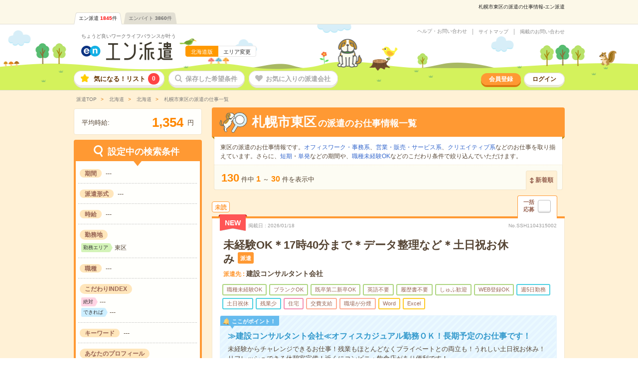

--- FILE ---
content_type: text/html; charset=UTF-8
request_url: https://haken.en-japan.com/ct_A0110030/
body_size: 38955
content:
<!DOCTYPE html><html lang="ja"><head><meta charset="UTF-8" /><meta http-equiv="X-UA-Compatible" content="IE=edge"/><title>札幌市東区での派遣の求人、仕事探しなら、エン派遣</title><link rel="shortcut icon" type="image/x-icon" href="/hakenPC/imageFile/haken/user_globalItem/favicon.ico" /><meta http-equiv="Content-Type" content="text/html; charset=UTF-8" /><meta http-equiv="Content-Style-Type" content="text/css" /><meta http-equiv="Content-Script-Type" content="text/javascript" /><meta name="description" content="札幌市東区の派遣情報の検索結果。エン派遣は、2024オリコン顧客満足度調査&nbsp;派遣情報サイト&nbsp;第1位！エンが運営する人材派遣会社のポータルサイト。札幌市東区の派遣/求人情報を職種、勤務地、時給、勤務時間、長期・短期などの希望条件から、あなたにピッタリの派遣のお仕事を探せます。" /><meta name="viewport" content="width=device-width, initial-scale=1.0"><meta property="og:type" content="website"><meta property="og:url" content="https://haken.en-japan.com/ct_A0110030/"><meta property="og:image" content="https://haken.en-japan.com/imageFile/facebook_ogp/haken_ogp.png" /><meta property="og:title" content="札幌市東区での派遣の求人、仕事探しなら、エン派遣"><meta property="og:description" content="札幌市東区の派遣情報の検索結果。エン派遣は、2024オリコン顧客満足度調査&nbsp;派遣情報サイト&nbsp;第1位！エンが運営する人材派遣会社のポータルサイト。札幌市東区の派遣/求人情報を職種、勤務地、時給、勤務時間、長期・短期などの希望条件から、あなたにピッタリの派遣のお仕事を探せます。" /><script type="text/javascript"><!--enHakenURL = 'haken.en-japan.com';enWomenURL = 'women.en-japan.com';enHatarakuURL = 'hb.en-japan.com';--></script><!-- New --><link rel="stylesheet" href="/hakenPC/common/css/jobsearch_list.css?digest=33jGIp1LYTv1"/><!--/ New --><link rel="canonical" href="https://haken.en-japan.com/ct_A0110030/" /><link rel="next" href="https://haken.en-japan.com/ct_A0110030/pg_2/" /><script data-kz-key="57938194b5a09d3b" data-kz-namespace="kzs" src="//cdn.kaizenplatform.net/s/57/938194b5a09d3b.js"></script><!-- Facebook Pixel Code --><script>!function(f,b,e,v,n,t,s){if(f.fbq)return;n=f.fbq=function(){n.callMethod?n.callMethod.apply(n,arguments):n.queue.push(arguments)};if(!f._fbq)f._fbq=n;n.push=n;n.loaded=!0;n.version='2.0';n.queue=[];t=b.createElement(e);t.async=!0;t.src=v;s=b.getElementsByTagName(e)[0];s.parentNode.insertBefore(t,s)}(window, document,'script','https://connect.facebook.net/en_US/fbevents.js');fbq('init', '1858920054431892');fbq('init', '1626459734102545');fbq('track', 'PageView', {}, {eventID:  'PageView63ee9d7e88df55b333bba8c07bf24b5a'});</script><!-- End Facebook Pixel Code --><!-- 画面読み込み時に非同期でCAPIを送信する --><script type="text/javascript" src="//ajax.googleapis.com/ajax/libs/jquery/3.1.1/jquery.min.js"></script><script>$(function(){$(document).ready(function(){if($('.js_isGoogleBot').length == false || $('.js_isGoogleBot').val() == 0){$.ajax({type: "POST",url: "/api/user_hakenSP/sendCapi",data: {pixelEventID: "63ee9d7e88df55b333bba8c07bf24b5a",eventSourceUrl: "ct_A0110030/"},cache: false,dataType: "json"}).done(function(json){}).fail(function(){}).always(function(){});}});});</script></head><body class=""><script>fbq('track', 'Search',{content_type: 'product',content_ids:  ['104246000','102235077','101274182']},{eventID:  'Search63ee9d7e88df55b333bba8c07bf24b5a'});</script><!-- 画面読み込み時に非同期でCAPIを送信する --><script>$(function(){$(document).ready(function(){if($('.js_isGoogleBot').length == false || $('.js_isGoogleBot').val() == 0){$.ajax({type: "POST",url: "/api/user_hakenSP/sendCapi/search",data: {pixelEventID: "63ee9d7e88df55b333bba8c07bf24b5a",eventSourceUrl: "ct_A0110030/",jobListArray: ["104246000","102235077","101274182"]},cache: false,dataType: "json"}).done(function(json){}).fail(function(){}).always(function(){});}});});</script><script type="text/javascript" src="//ajax.googleapis.com/ajax/libs/jquery/3.1.1/jquery.min.js"></script><script>$(function(){var requestAddtocartAjax = function(content_ids) {var xhr = new XMLHttpRequest();if(document.getElementById('js_addtocart_url') != null) {var url = document.getElementById('js_addtocart_url').value;var param = "?eventID=63ee9d7e88df55b333bba8c07bf24b5a&content_ids=" + content_ids + "&sourceUrl=ct_A0110030%2F";xhr.open('GET', url+param, false);xhr.send();}};$(document).on("click", ".js_lumpEntryCheck", function() {var arr = [];if(document.getElementsByClassName('js_applyCheck').length > 0) {for (var i = 0; i < document.getElementsByClassName('js_applyCheck').length; i++) {if (document.getElementsByClassName('js_applyCheck')[i].checked) {var wid = document.getElementsByClassName('js_applyCheck')[i].value;if(wid != null) {wid = wid.replace('egh', 'egh_');}arr.push(wid);}}} else {for (var i = 0; i < document.forms[0].elements.length; i++) {if (document.forms[0].elements[i].checked) {var wid = document.forms[0].elements[i].value;if(wid != null) {wid = wid.replace('egh', 'egh_');}arr.push(wid);}}}requestAddtocartAjax(arr.join(','));fbq('track', 'AddToCart',{content_type: 'product',content_ids: arr},{eventID:  'AddToCart63ee9d7e88df55b333bba8c07bf24b5a'});});$(document).on("click", ".js_entryCheck", function() {var arr = [];var wid = this.parentNode.parentNode.getAttribute('data-id');if(wid == null) wid = this.parentNode.getAttribute('data-id');if(wid != null) {wid = wid.replace('egh', 'egh_');}arr.push(wid);requestAddtocartAjax(arr.join(','));fbq('track', 'AddToCart',{content_type: 'product',content_ids: arr},{eventID:  'AddToCart63ee9d7e88df55b333bba8c07bf24b5a'});});$(document).on("click", ".js_todaysAiLumpEntryCheck", function() {var wids = document.getElementById("js_widList").value;var widArray = wids.split(',');requestAddtocartAjax(wids);fbq('track', 'AddToCart',{content_type: 'product',content_ids: widArray},{eventID:  'AddToCart63ee9d7e88df55b333bba8c07bf24b5a'});});});</script><input type="hidden" id="js_addtocart_url" value="/siteapi/addtocart/" /><!-- Google Tag Manager --><script>var memberID = "";</script><noscript><iframe src="//www.googletagmanager.com/ns.html?id=GTM-53XCVW"height="0" width="0" style="display:none;visibility:hidden"></iframe></noscript><script>(function(w,d,s,l,i){w[l]=w[l]||[];w[l].push({'gtm.start':new Date().getTime(),event:'gtm.js'});var f=d.getElementsByTagName(s)[0], j=d.createElement(s),dl=l!='dataLayer'?'&l='+l:'';j.async=true;j.src='//www.googletagmanager.com/gtm.js?id='+i+dl;f.parentNode.insertBefore(j,f);})(window,document,'script','dataLayer','GTM-53XCVW');</script><!-- End Google Tag Manager --><!-- GlobalHeader --><div id="globalHeader"><h1 class="word">札幌市東区の派遣の仕事情報-エン派遣</h1><div class="navi"><ul class="clearfix"><li class="on"><a href="https://haken.en-japan.com/">エン派遣<span class="num">1845</span>件</a></li><li class=""><a href="https://hb.en-japan.com/">エンバイト<span class="num">3860</span>件</a></li></ul></div></div><!-- /GlobalHeader --><!-- Header --><header id="globalSiteHeader"><div class="baseBg"><div class="base"><div class="logoSet"><div class="logoBase"><div class="tagline"><a href="/">ちょうど良いワークライフバランスが叶う</a></div><div class="logo"><a href="/" class="logoLink"><img src="/hakenPC/imageFile/newhaken/logo.png" alt="エン派遣"></a><!----><div class="areaSet"><span class="area">北海道版</span><a href="/index/areaSelect/" class="changeBtn">エリア変更</a></div></div></div></div><div class="settingSet"><ul class="linkList"><li class="link request"><a href="https://enhaken.zendesk.com/hc/ja" target="_blank">ヘルプ・お問い合わせ</a></li><!----><li class="link sitemap"><a href="/sitemap/" class="js_under_developing">サイトマップ</a></li><!----><li class="link menu"><a href="https://company.hakenshien.en-japan.com/enhaken" target="_blank">掲載のお問い合わせ</a></li></ul></div></div></div><nav class="menuListArea"><div class="wrap"><ul class="menuList"><li class="menu folder"><a href="/myfolder/">気になる！リスト<span class="num js_numLikeJob">0</span></a></li><!----><li class="menu save disable"><a href="/mycondition/">保存した希望条件</a></li><!----><li class="menu love disable"><a href="/favorite/">お気に入りの派遣会社</a></li></ul><ul class="subMenuList"><li class="sub signup"><a href="/signup/?signup=101">会員登録</a></li><!----><li class="sub login"><a href="/login/">ログイン</a></li></ul></div></nav></header><!-- /Header --><!-- ScrollHeader --><header id="globalSiteHeader" class="scrollHeader js_scrollHeader" style="display: none;"><div class="baseBg"><div class="base"><div class="logoSet"><div class="logoBase"><div class="logo"><a href="/" class="logoLink"><img src="/hakenPC/imageFile/newhaken/logo.png" alt="エン派遣"></a></div></div></div></div></div><nav class="menuListArea"><div class="wrap"><ul class="menuList"><li class="menu folder"><a href="/myfolder/">気になる！リスト<span class="num js_numLikeJob">0</span></a></li><!----><li class="menu save disable"><a href="/mycondition/">保存した希望条件</a></li><!----><li class="menu love disable"><a href="/favorite/">お気に入りの派遣会社</a></li></ul></div></nav></header><!-- /ScrollHeader --><!-- /Header --><!-- #EndLibraryItem --><!-- Container Start --><div id="container"><!-- /Container Start --><!-- Breadcrumb List --><div id="globalBreadcrumbList"><ul class="breadcrumbList" itemscope itemtype="http://schema.org/BreadcrumbList"><li class="list" itemprop="itemListElement" itemscope itemtype="http://schema.org/ListItem"><a itemprop="item" href="/" class="home"><span itemprop="name">派遣TOP</span></a><meta itemprop="position" content="1" /></li><li class="list" itemprop="itemListElement" itemscope itemtype="http://schema.org/ListItem"><a itemprop="item" href="/hokkaido/"><span itemprop="name"> 北海道</span></a><meta itemprop="position" content="2" /></li><li class="list" itemprop="itemListElement" itemscope itemtype="http://schema.org/ListItem"><a itemprop="item" href="/hokkaidou/"><span itemprop="name"> 北海道</span></a><meta itemprop="position" content="3" /></li><li class="list" itemprop="itemListElement" itemscope itemtype="http://schema.org/ListItem"><span class="now" itemprop="name"> 札幌市東区の派遣の仕事一覧</span><meta itemprop="position" content="4" /></li></ul></div><!-- /Breadcrumb List --><!-- PageWrap Start --><div id="globalPageWrap"><!-- /PageWrap Start --><!-- LeftArea Start --><div id="layoutLeftColumn"><!-- /LeftArea Start --><!-- Average Area --><div id="averageArea"><span class="label">平均時給:</span><span class="data"><em class="odometer strong">---</em></span><span class="label">円</span></div><!-- /Average Area --><!-- Condition Change --><div id="listConditionChange" class="js_fixBtn"><div class="titleArea" style="display: block;"><div class="title">設定中の検索条件</div></div><div class="contentArea" style="display: block;"><div class="settingUnit condition"><div class="unitContent"><dl class="dataSet horizon"><dt class="item">期間</dt><!----><dd class="data">---</dd></dl><dl class="dataSet horizon"><dt class="item">派遣形式</dt><!----><dd class="data">---</dd></dl><dl class="dataSet horizon"><dt class="item">時給</dt><!----><dd class="data"><span class="set">---</span></dd></dl><dl class="dataSet"><dt class="item">勤務地</dt><!----><dd class="data"><div class="setArea"><em class="label">勤務エリア</em><span class="set">東区</span></div></dd></dl><dl class="dataSet horizon"><dt class="item">職種</dt><!----><dd class="data">---</dd></dl><dl class="dataSet"><dt class="item">こだわりINDEX</dt><!----><dd class="data"><div class="kodawariSet must"><em class="label">絶対</em><span class="set">---</span></div><div class="kodawariSet possible"><em class="label">できれば</em><span class="set">---</span></div></dd></dl><dl class="dataSet horizon"><dt class="item">キーワード</dt><!----><dd class="data">---</dd></dl><dl class="dataSet"><dt class="item">あなたのプロフィール</dt><!----><dd class="data"><span class="set">---</span></dd></dl></div></div></div><div class="btnArea btnArea_seo"><div class="btn"><a href="javascript:void(0);" class="changeBtn js_changeConditions">条件の変更</a></div></div><div class="js_seoArea"></div></div><!-- /Condition Change --><!-- LeftArea End --></div><!-- /LeftArea End --><!-- RightArea Start --><div id="layoutRightColumn"><!-- /RightArea Start --><!--searchList_panel--><div class="searchSeo_panel"><!--<div class="title">検索結果</div>--><div class="keyword"><h2><span>札幌市東区</span>の派遣のお仕事情報一覧</h2></div><div class="seoText">東区の派遣のお仕事情報です。<a href="/ct_A0110030/officework/">オフィスワーク・事務系</a>、<a href="/ct_A0110030/eigyohanbaiservice/">営業・販売・サービス系</a>、<a href="/ct_A0110030/creative/">クリエイティブ系</a>などのお仕事を取り揃えています。さらに、<a href="/ct_A0110030/tanki/">短期</a>・<a href="/ct_A0110030/tanpatsu/">単発</a>などの期間や、<a href="/ct_A0110030/mikeikensho/">職種未経験OK</a>などのこだわり条件で絞り込んでいただけます。</div></div><!-- /searchList_panel--><!-- Sort --><div id="searchSeoListSort"><div class="displayNumSet"><div class="base"><div class="displayNum"><em class="main">130</em>件中<em>1</em>～<em>30</em>件を表示中</div><ul class="md_pagination"><li class="page"><span class="btn">1</span></li><li class="page"><a class="btn" href="https://haken.en-japan.com/ct_A0110030/pg_2/">2</a></li><li class="page"><a class="btn" href="https://haken.en-japan.com/ct_A0110030/pg_3/">3</a></li><li class="page"><a class="btn" href="https://haken.en-japan.com/ct_A0110030/pg_4/">4</a></li><li class="page"><a class="btn" href="https://haken.en-japan.com/ct_A0110030/pg_5/">5</a></li><li class="page next"><a class="btn" rel="next" href="https://haken.en-japan.com/ct_A0110030/pg_2/">次の30件</a></li></ul><div class="sortSide"><div class="sortBtn"><span class="btn new">新着順</span></div></div></div></div></div><!-- /Sort --><form action="javascript:void(0);" method="post" name="searchForm" data-action-url="" id="js_lumpForm" class="js_parentbpAPI"><input type="hidden" id="token_for_ajax" name="csrf_test_name" value="9a0aa70444fff0a3a642f1b171a4b762" /><!-- Search Unit（派遣/通常） --><div class="serachListUnit" data-id="104246000" ><div class="headArea"><div class="readMark">未読</div><div class="jobCheck"><span class="text">一括<br>応募</span><input type="checkbox" class="js_applyCheck" name="WID[]" value="104246000" id="applyJobs_104246000"><label for="applyJobs_104246000"></label></div></div><div class="base"><div class="dateSet"><span class="new"><span class="ribbonBase"><span class="ribbon">NEW</span></span></span><em class="item">掲載日</em><span class="date">2026/01/18</span><span class="num">No.SSH1104315002</span></div><!-----------------><!-- タイトル部分 --><!-----------------><div class="jobNameArea"><!---------------><!--  職種名    --><!---------------><div class="jobName"><h2 class="name"><a href="/w_104246000/"class=" js_clickEventForbpAPI" data-content-id="104246000">未経験OK＊17時40分まで＊データ整理など＊土日祝お休み</a></h2><span class="icon">派遣</span></div><!---------------><!--  派遣先    --><!---------------><div class="companyName"><span class="item">派遣先</span><span class="name">建設コンサルタント会社</span></div><!---------------><!-- マッチ度   --><!---------------></div><!---------------------><!-- こだわりアイコン  --><!---------------------><div class="iconArea"><div class="iconList"><span class="conditionBack"><span class="icon condition">職種未経験OK</span></span><span class="conditionBack"><span class="icon condition">ブランクOK</span></span><span class="conditionBack"><span class="icon condition">既卒第二新卒OK</span></span><span class="conditionBack"><span class="icon condition">英語不要</span></span><span class="conditionBack"><span class="icon condition">履歴書不要</span></span><span class="conditionBack"><span class="icon condition">しゅふ歓迎</span></span><span class="conditionBack"><span class="icon condition">WEB登録OK</span></span><span class="dayBack"><span class="icon day">週5日勤務</span></span><span class="dayBack"><span class="icon day">土日祝休</span></span><span class="dayBack"><span class="icon day">残業少</span></span><span class="typeBack"><span class="icon type job">住宅</span></span><span class="pointBack"><span class="icon point">交費支給</span></span><span class="pointBack"><span class="icon point">職場が分煙</span></span><span class="skillBack"><span class="icon skill">Word</span></span><span class="skillBack"><span class="icon skill">Excel</span></span></div></div><div class="dataArea"><!---------------------><!-- ここがポイント！ --><!---------------------><div class="pointSet"><div class="item"><span class="itemBase">ここがポイント！</span></div><div class="data"><h3 class="catch">≫建設コンサルタント会社≪オフィスカジュアル勤務ＯＫ！長期予定のお仕事です！</h3><div class="copy">未経験からチャレンジできるお仕事！残業もほとんどなくプライベートとの両立も！うれしい土日祝お休み！リフレッシュできる休憩室完備！近くにコンビニ・飲食店があり便利です！</div></div></div><!-------------------><!--   お仕事概要   --><!-------------------><div class="jobdataSet"><dl class="dataSet area"><dt class="item"><span class="text">勤務地</span></dt><dd class="data"><em class="emphasis">札幌市東区</em><br>環状通東駅から徒歩7分</dd></dl><dl class="dataSet day"><dt class="item"><span class="text">曜日頻度</span></dt><dd class="data">月～金　※土日祝休み</dd></dl><dl class="dataSet time"><dt class="item"><span class="text">時間</span></dt><dd class="data">8:40～17:40　※残業はほとんどありません。※休憩60分。</dd></dl><dl class="dataSet term"><dt class="item"><span class="text">期間</span></dt><dd class="data">【急募】即日～長期　※開始日はご相談可能です！</dd></dl><dl class="dataSet income"><dt class="item"><span class="text">時給</span></dt><dd class="data">時給1300円＋交　【月収例】216,125円～　■給与の前払いが可能な速払いサービスあり<div class="optionSet"><div class="item fare">交通費</div><div class="option">交通費支給あり</div></div></dd></dl><dl class="dataSet job"><dt class="item"><span class="text">仕事内容</span></dt><dd class="data">一般事務<br>＊調査のデータ整理および報告書作成サポート＊打ち合わせ資料の作成サポート＊図面作成・修正＊積算チェック・内訳書の修正＊メール対応＊電話対応…<a href="/w_104246000/" >つづきを見る</a></dd></dl><dl class="dataSet condition"><dt class="item"><span class="text">応募資格</span></dt><dd class="data">職種未経験OK / ブランクOK / 英語力不要<br>未経験OK！　#初めての派遣歓迎</dd></dl></div></div><div class="KodawariArea KodawariArea--noSpaceFix"><div class="kodawariSet--pcjoblist"><div class="setTitle">職場の雰囲気</div><div class="setContent"><div class="kodawari kodawari--age"><div class="label"><span class="text">年齢層</span></div><div class="data"><div class="item"></div><ul class="meterList"><li class="meter meter--active"><img src="/hakenPC/imageFile/newhaken/search_desc_nikukyu.svg" alt="" width="25" height="25" class="meterIcon" loading="lazy"><span class="num num--first">20代</span></li><li class="meter meter--active"><img src="/hakenPC/imageFile/newhaken/search_desc_nikukyu.svg" alt="" width="25" height="25" class="meterIcon" loading="lazy"><span class="num">30代</span></li><li class="meter"><span class="num">40代</span></li><li class="meter"><span class="num">50代</span></li><li class="meter"><span class="num num--last">60代</span></li></ul><div class="item"></div></div></div><div class="kodawari kodawari--howto"><div class="label"><span class="text">仕事の仕方</span></div><div class="data"><div class="item"></div><ul class="meterList"><li class="meter"><span class="num num--first">テキパキ</span></li><li class="meter"></li><li class="meter meter--active"><img src="/hakenPC/imageFile/newhaken/search_desc_nikukyu.svg" alt="" width="25" height="25" class="meterIcon" loading="lazy"></li><li class="meter"></li><li class="meter"><span class="num num--last">コツコツ</span></li></ul><div class="item"></div></div></div></div></div></div><dl class="dataSet company"><dt class="item"><span class="text">派遣会社</span></dt><dd class="data"><a href="/c_1883/">株式会社スタッフサービス</a></dd></dl><div class="btnArea js_btnArea" data-id="104246000"><div class="btnSet"><a href="javascript:void(0);" class="folderBtn js_addFolderMini js_keepEventForbpAPI" data-content-id="104246000" data-logout-redirect-url="/myfolder/login/?signup=0&CatID=F1011030&sorttype=12&AreaID=91&zone=A0110030&PlaceType=1&_pp_=CatID%3DA0110030%7Csorttype%3D12%7CAreaID%3D91%7Czone%3DA0110030%7CpageNo%3D1&signup=15&addroot=%2Fct_A0110030%2F&WID=104246000"><span>気になる！</span><span class="js_favDoneText" style="display:none;">気になる！に追加済</span><input type ="hidden" class="js_paramForbpAPI_forKeep" value="{&quot;contents&quot;:[{&quot;content_id&quot;:&quot;0_104246000&quot;},{&quot;content_id&quot;:&quot;0_102235077&quot;},{&quot;content_id&quot;:&quot;0_101274182&quot;},{&quot;content_id&quot;:&quot;0_100740107&quot;},{&quot;content_id&quot;:&quot;0_104010500&quot;},{&quot;content_id&quot;:&quot;0_100552878&quot;},{&quot;content_id&quot;:&quot;0_104837045&quot;},{&quot;content_id&quot;:&quot;0_102170761&quot;},{&quot;content_id&quot;:&quot;0_100552845&quot;},{&quot;content_id&quot;:&quot;1_10210_96625&quot;},{&quot;content_id&quot;:&quot;0_102223429&quot;},{&quot;content_id&quot;:&quot;0_104526963&quot;},{&quot;content_id&quot;:&quot;0_101515116&quot;},{&quot;content_id&quot;:&quot;0_101964314&quot;},{&quot;content_id&quot;:&quot;0_104886227&quot;},{&quot;content_id&quot;:&quot;0_104736417&quot;},{&quot;content_id&quot;:&quot;0_102223445&quot;},{&quot;content_id&quot;:&quot;0_104246042&quot;},{&quot;content_id&quot;:&quot;0_101264580&quot;},{&quot;content_id&quot;:&quot;1_10210_94410&quot;},{&quot;content_id&quot;:&quot;0_104736419&quot;},{&quot;content_id&quot;:&quot;0_103818218&quot;},{&quot;content_id&quot;:&quot;0_104795694&quot;},{&quot;content_id&quot;:&quot;0_100552866&quot;},{&quot;content_id&quot;:&quot;0_104626046&quot;},{&quot;content_id&quot;:&quot;0_104891140&quot;},{&quot;content_id&quot;:&quot;0_104887352&quot;},{&quot;content_id&quot;:&quot;0_99385715&quot;},{&quot;content_id&quot;:&quot;0_97593931&quot;},{&quot;content_id&quot;:&quot;1_10210_93287&quot;}],&quot;common&quot;:{&quot;scene_name&quot;:&quot;haken_other$##$organic&quot;,&quot;parent_content_id&quot;:null,&quot;query&quot;:null,&quot;page_number&quot;:1,&quot;traffic_source&quot;:&quot;self&quot;,&quot;os_type&quot;:&quot;MacOS&quot;,&quot;os_version&quot;:&quot;10.15&quot;,&quot;app_version&quot;:null,&quot;platform&quot;:&quot;pc&quot;,&quot;userEventSearch&quot;:{&quot;location_level3&quot;:&quot;A0110030&quot;,&quot;station_level2&quot;:&quot;&quot;,&quot;tags&quot;:&quot;&quot;,&quot;category_level2&quot;:&quot;&quot;,&quot;min_salary_hourly&quot;:&quot;&quot;,&quot;min_salary_monthly&quot;:&quot;&quot;,&quot;period_flg&quot;:&quot;&quot;,&quot;ShotFlg&quot;:&quot;&quot;,&quot;NoExperienceFlg&quot;:&quot;&quot;}}}" ></a><div class="doneAlert" style="display:none;"><div class="done">気になる！に追加しました！</div><p>追加したお仕事情報は、ページ上部の<br>「<em>気になる！リスト</em>」から確認できます。</p></div><a href="javascript:void(0);" class="entryBtn js_entryCheck" data-entrycheck-false="/apply/?WID=104246000&ViaType=2&PageNumber=1" data-question-flag="" data-question-required="" data-question-text="">応募する</a><a href="/w_104246000/" class="detailBtn js_clickEventForbpAPI" data-content-id="104246000">詳しく見る</a></div></div></div></div><!-- AboutFolder --><div class="aboutFolder"><div class="title">興味があったら「★気になる！」をクリック！</div><div class="text">「気になる！」を押しておくと、派遣会社から<em>「面談確約」</em>や<em>「応募歓迎」</em>が届きます！</div></div><!-- /AboutFolder --><div class="serachListUnit" data-id="102235077" ><div class="headArea"><div class="readMark">未読</div><div class="jobCheck"><span class="text">一括<br>応募</span><input type="checkbox" class="js_applyCheck" name="WID[]" value="102235077" id="applyJobs_102235077"><label for="applyJobs_102235077"></label></div></div><div class="base"><div class="dateSet"><span class="new"><span class="ribbonBase"><span class="ribbon">NEW</span></span></span><em class="item">掲載日</em><span class="date">2026/01/18</span><span class="num">No.MPGH1600187</span></div><!-----------------><!-- タイトル部分 --><!-----------------><div class="jobNameArea"><!---------------><!--  職種名    --><!---------------><div class="jobName"><h2 class="name"><a href="/w_102235077/"class=" js_clickEventForbpAPI" data-content-id="102235077">&lt;電話なし&gt;残業少なめ＊財団・社団法人でデータ加工のお仕事！時給1500円</a></h2><span class="icon">派遣</span></div><!---------------><!--  派遣先    --><!---------------><div class="companyName"><span class="item">派遣先</span><span class="name">財団・社団法人</span></div><!---------------><!-- マッチ度   --><!---------------></div><!---------------------><!-- こだわりアイコン  --><!---------------------><div class="iconArea"><div class="iconList"><span class="conditionBack"><span class="icon condition">職種未経験OK</span></span><span class="conditionBack"><span class="icon condition">ブランクOK</span></span><span class="conditionBack"><span class="icon condition">既卒第二新卒OK</span></span><span class="conditionBack"><span class="icon condition">英語不要</span></span><span class="conditionBack"><span class="icon condition">履歴書不要</span></span><span class="conditionBack"><span class="icon condition">40～50代活躍</span></span><span class="conditionBack"><span class="icon condition">しゅふ歓迎</span></span><span class="conditionBack"><span class="icon condition">WEB登録OK</span></span><span class="dayBack"><span class="icon day">週5日勤務</span></span><span class="dayBack"><span class="icon day">土日祝休</span></span><span class="dayBack"><span class="icon day">残業少</span></span><span class="typeBack"><span class="icon type job">官公庁</span></span><span class="pointBack"><span class="icon point">交費支給</span></span><span class="pointBack"><span class="icon point">職場が禁煙</span></span><span class="pointBack"><span class="icon point">電話対応なし</span></span><span class="skillBack"><span class="icon skill">Word</span></span><span class="skillBack"><span class="icon skill">Excel</span></span></div></div><div class="dataArea"><!---------------------><!-- ここがポイント！ --><!---------------------><div class="pointSet"><div class="item"><span class="itemBase">ここがポイント！</span></div><div class="data"><h3 class="catch">&lt;電話対応ナシ&gt;残業少なめ／土日祝休み／データ加工のお仕事</h3><div class="copy">【Excelスキルを活かせる】電話対応が無いのでお仕事に集中できる！幅広い年齢層の方が活躍中。マンパワースタッフさんも安定就業中の職場です。【担当者より】朝はゆっくり出勤の9:30開始！個室ロッカーも完備されているなど、働きやすい職場環境なのもオススメポイント！【来社不要の電話登録実施中！】スキマ時間でかんたん登録＊分からないことや疑問点も是非お伺いさせてください！</div></div></div><!-------------------><!--   お仕事概要   --><!-------------------><div class="jobdataSet"><dl class="dataSet area"><dt class="item"><span class="text">勤務地</span></dt><dd class="data"><em class="emphasis">札幌市東区</em><br>東区役所前駅から徒歩13分／苗穂駅から徒歩12分</dd></dl><dl class="dataSet day"><dt class="item"><span class="text">曜日頻度</span></dt><dd class="data">月～金</dd></dl><dl class="dataSet time"><dt class="item"><span class="text">時間</span></dt><dd class="data">9:30～18:30</dd></dl><dl class="dataSet term"><dt class="item"><span class="text">期間</span></dt><dd class="data">【急募】即日～長期</dd></dl><dl class="dataSet income"><dt class="item"><span class="text">時給</span></dt><dd class="data">時給1500円＋交<div class="optionSet"><div class="item fare">交通費</div><div class="option">交通費別途規定支給</div></div></dd></dl><dl class="dataSet job"><dt class="item"><span class="text">仕事内容</span></dt><dd class="data">総務・人事・労務<br>-企業データ(人事関連)の加工・整備業務-指示に沿ってExcel関数(IF、VLOOKUP、COUNTIFなど)を組み、データ処理・チェッ…<a href="/w_102235077/" >つづきを見る</a></dd></dl><dl class="dataSet condition"><dt class="item"><span class="text">応募資格</span></dt><dd class="data">職種未経験OK / ブランクOK / 英語力不要<br>-タイピングスピード:60文字以上／分-Excel(IF関数・COUNTIF関数・VLOOKUP関数)の実務経験</dd></dl></div></div><div class="KodawariArea KodawariArea--noSpaceFix"><div class="kodawariSet--pcjoblist"><div class="setTitle">職場の雰囲気</div><div class="setContent"><div class="kodawari kodawari--age"><div class="label"><span class="text">年齢層</span></div><div class="data"><div class="item"></div><ul class="meterList"><li class="meter meter--active"><img src="/hakenPC/imageFile/newhaken/search_desc_nikukyu.svg" alt="" width="25" height="25" class="meterIcon" loading="lazy"><span class="num num--first">20代</span></li><li class="meter meter--active"><img src="/hakenPC/imageFile/newhaken/search_desc_nikukyu.svg" alt="" width="25" height="25" class="meterIcon" loading="lazy"><span class="num">30代</span></li><li class="meter meter--active"><img src="/hakenPC/imageFile/newhaken/search_desc_nikukyu.svg" alt="" width="25" height="25" class="meterIcon" loading="lazy"><span class="num">40代</span></li><li class="meter"><span class="num">50代</span></li><li class="meter"><span class="num num--last">60代</span></li></ul><div class="item"></div></div></div></div></div></div><dl class="dataSet company"><dt class="item"><span class="text">派遣会社</span></dt><dd class="data"><a href="/c_82689/">マンパワーグループ株式会社&nbsp;札幌支店</a></dd></dl><div class="btnArea js_btnArea" data-id="102235077"><div class="btnSet"><a href="javascript:void(0);" class="folderBtn js_addFolderMini js_keepEventForbpAPI" data-content-id="102235077" data-logout-redirect-url="/myfolder/login/?signup=0&CatID=F1011030&sorttype=12&AreaID=91&zone=A0110030&PlaceType=1&_pp_=CatID%3DA0110030%7Csorttype%3D12%7CAreaID%3D91%7Czone%3DA0110030%7CpageNo%3D1&signup=15&addroot=%2Fct_A0110030%2F&WID=102235077"><span>気になる！</span><span class="js_favDoneText" style="display:none;">気になる！に追加済</span><input type ="hidden" class="js_paramForbpAPI_forKeep" value="{&quot;contents&quot;:[{&quot;content_id&quot;:&quot;0_104246000&quot;},{&quot;content_id&quot;:&quot;0_102235077&quot;},{&quot;content_id&quot;:&quot;0_101274182&quot;},{&quot;content_id&quot;:&quot;0_100740107&quot;},{&quot;content_id&quot;:&quot;0_104010500&quot;},{&quot;content_id&quot;:&quot;0_100552878&quot;},{&quot;content_id&quot;:&quot;0_104837045&quot;},{&quot;content_id&quot;:&quot;0_102170761&quot;},{&quot;content_id&quot;:&quot;0_100552845&quot;},{&quot;content_id&quot;:&quot;1_10210_96625&quot;},{&quot;content_id&quot;:&quot;0_102223429&quot;},{&quot;content_id&quot;:&quot;0_104526963&quot;},{&quot;content_id&quot;:&quot;0_101515116&quot;},{&quot;content_id&quot;:&quot;0_101964314&quot;},{&quot;content_id&quot;:&quot;0_104886227&quot;},{&quot;content_id&quot;:&quot;0_104736417&quot;},{&quot;content_id&quot;:&quot;0_102223445&quot;},{&quot;content_id&quot;:&quot;0_104246042&quot;},{&quot;content_id&quot;:&quot;0_101264580&quot;},{&quot;content_id&quot;:&quot;1_10210_94410&quot;},{&quot;content_id&quot;:&quot;0_104736419&quot;},{&quot;content_id&quot;:&quot;0_103818218&quot;},{&quot;content_id&quot;:&quot;0_104795694&quot;},{&quot;content_id&quot;:&quot;0_100552866&quot;},{&quot;content_id&quot;:&quot;0_104626046&quot;},{&quot;content_id&quot;:&quot;0_104891140&quot;},{&quot;content_id&quot;:&quot;0_104887352&quot;},{&quot;content_id&quot;:&quot;0_99385715&quot;},{&quot;content_id&quot;:&quot;0_97593931&quot;},{&quot;content_id&quot;:&quot;1_10210_93287&quot;}],&quot;common&quot;:{&quot;scene_name&quot;:&quot;haken_other$##$organic&quot;,&quot;parent_content_id&quot;:null,&quot;query&quot;:null,&quot;page_number&quot;:1,&quot;traffic_source&quot;:&quot;self&quot;,&quot;os_type&quot;:&quot;MacOS&quot;,&quot;os_version&quot;:&quot;10.15&quot;,&quot;app_version&quot;:null,&quot;platform&quot;:&quot;pc&quot;,&quot;userEventSearch&quot;:{&quot;location_level3&quot;:&quot;A0110030&quot;,&quot;station_level2&quot;:&quot;&quot;,&quot;tags&quot;:&quot;&quot;,&quot;category_level2&quot;:&quot;&quot;,&quot;min_salary_hourly&quot;:&quot;&quot;,&quot;min_salary_monthly&quot;:&quot;&quot;,&quot;period_flg&quot;:&quot;&quot;,&quot;ShotFlg&quot;:&quot;&quot;,&quot;NoExperienceFlg&quot;:&quot;&quot;}}}" ></a><div class="doneAlert" style="display:none;"><div class="done">気になる！に追加しました！</div><p>追加したお仕事情報は、ページ上部の<br>「<em>気になる！リスト</em>」から確認できます。</p></div><a href="javascript:void(0);" class="entryBtn js_entryCheck" data-entrycheck-false="/apply/?WID=102235077&ViaType=2&PageNumber=1" data-question-flag="" data-question-required="" data-question-text="">応募する</a><a href="/w_102235077/" class="detailBtn js_clickEventForbpAPI" data-content-id="102235077">詳しく見る</a></div></div></div></div><div class="serachListUnit" data-id="101274182" ><div class="headArea"><div class="readMark">未読</div><div class="jobCheck"><span class="text">一括<br>応募</span><input type="checkbox" class="js_applyCheck" name="WID[]" value="101274182" id="applyJobs_101274182"><label for="applyJobs_101274182"></label></div></div><div class="base"><div class="dateSet"><span class="new"><span class="ribbonBase"><span class="ribbon">NEW</span></span></span><em class="item">掲載日</em><span class="date">2026/01/18</span><span class="num">No.STFSVH医IS1_北海道27</span></div><!-----------------><!-- タイトル部分 --><!-----------------><div class="jobNameArea"><!---------------><!--  職種名    --><!---------------><div class="jobName"><h2 class="name"><a href="/w_101274182/"class=" js_clickEventForbpAPI" data-content-id="101274182">≪時給1100円～＊平日のみ≫病院で受付やカルテの整理など</a></h2><span class="icon">派遣</span></div><!---------------><!--  派遣先    --><!---------------><div class="companyName"><span class="item">派遣先</span><span class="name">【勤務地選べます】病院・クリニック</span></div><!---------------><!-- マッチ度   --><!---------------></div><!---------------------><!-- こだわりアイコン  --><!---------------------><div class="iconArea"><div class="iconList"><span class="conditionBack"><span class="icon condition">職種未経験OK</span></span><span class="conditionBack"><span class="icon condition">社会人未経験OK</span></span><span class="conditionBack"><span class="icon condition">ブランクOK</span></span><span class="conditionBack"><span class="icon condition">既卒第二新卒OK</span></span><span class="conditionBack"><span class="icon condition">10名以上の大量募集</span></span><span class="conditionBack"><span class="icon condition">複数名募集</span></span><span class="conditionBack"><span class="icon condition">友達と一緒OK</span></span><span class="conditionBack"><span class="icon condition">OA不要</span></span><span class="conditionBack"><span class="icon condition">英語不要</span></span><span class="conditionBack"><span class="icon condition">履歴書不要</span></span><span class="conditionBack"><span class="icon condition">40～50代活躍</span></span><span class="conditionBack"><span class="icon condition">60歳以上活躍</span></span><span class="conditionBack"><span class="icon condition">しゅふ歓迎</span></span><span class="conditionBack"><span class="icon condition">WEB登録OK</span></span><span class="dayBack"><span class="icon day">週2～3日勤務</span></span><span class="dayBack"><span class="icon day">週4日勤務</span></span><span class="dayBack"><span class="icon day">週5日勤務</span></span><span class="dayBack"><span class="icon day">土日祝休</span></span><span class="dayBack"><span class="icon day">残業少</span></span><span class="dayBack"><span class="icon day">シフト</span></span><span class="dayBack"><span class="icon day">交替制勤務</span></span><span class="typeBack"><span class="icon type job">医療福祉</span></span><span class="pointBack"><span class="icon point">交費支給</span></span><span class="pointBack"><span class="icon point">服装自由</span></span><span class="pointBack"><span class="icon point">職場が禁煙</span></span><span class="pointBack"><span class="icon point">派遣多</span></span><span class="pointBack"><span class="icon point">自転車・バイクOK</span></span></div></div><div class="dataArea"><!---------------------><!-- ここがポイント！ --><!---------------------><div class="pointSet"><div class="item"><span class="itemBase">ここがポイント！</span></div><div class="data"><h3 class="catch">＜履歴書＆来社不要＞無資格・未経験OK！医療行為や介助は一切なし！2ヶ月～OK</h3><div class="copy">【専門的な知識や経験は不要】カルテ整理や患者さまの受付など、看護師さんやお医者さんのサポートなどになります。医療行為や身体介助はありませんので、無資格・未経験の方も安心してはじめていただけますよ。用語だったり、仕事の進め方などは、みなさんから丁寧にお教えいただけますので、ムリなくお仕事を覚えていけます。“自分に合うかな…”と不安な方は、2ヶ月の短期からはじめることも可能。多くの方が短期からスタート…<a href="/w_101274182/" >つづきを見る</a></div></div></div><!-------------------><!--   お仕事概要   --><!-------------------><div class="jobdataSet"><dl class="dataSet area"><dt class="item"><span class="text">勤務地</span></dt><dd class="data"><em class="emphasis">札幌市東区</em><br>元町(北海道)駅から---分／栄町(北海道)駅から---分／新道東駅から---分／東区役所前駅から---分／環状通東駅から---分</dd></dl><dl class="dataSet day"><dt class="item"><span class="text">曜日頻度</span></dt><dd class="data">【週3日～OK】月～金曜日で希望シフト制※徐々に勤務回数を増やしていくことも可能です！（最初は週3日からなど）</dd></dl><dl class="dataSet time"><dt class="item"><span class="text">時間</span></dt><dd class="data">9:00～17:00など※ご希望の時間帯をご相談ください。</dd></dl><dl class="dataSet term"><dt class="item"><span class="text">期間</span></dt><dd class="data">2ヶ月～OK　※スタート日はお気軽にご相談ください！</dd></dl><dl class="dataSet income"><dt class="item"><span class="text">時給</span></dt><dd class="data">時給1100円～<div class="optionSet"><div class="item fare">交通費</div><div class="option">交通費規定内支給</div></div></dd></dl><dl class="dataSet job"><dt class="item"><span class="text">仕事内容</span></dt><dd class="data">医療事務・病院受付<br>／看護師さん、お医者さんの“縁の下の力持ち”医療事務のお仕事になります！＼▽具体的には…・受付で患者様のご案内やお会計・カルテの整理やスケ…<a href="/w_101274182/" >つづきを見る</a></dd></dl><dl class="dataSet condition"><dt class="item"><span class="text">応募資格</span></dt><dd class="data">職種未経験OK / ブランクOK / パソコンスキル不要 / 英語力不要<br>＼未経験OK／※履歴書不要・来社不要で電話相談もOK！少しでも気になる方は是非応募をお待ちしております！＼応募後の流れ／エンから応募↓弊社…<a href="/w_101274182/" >つづきを見る</a></dd></dl></div></div><div class="KodawariArea KodawariArea--noSpaceFix"><div class="kodawariSet--pcjoblist"><div class="setTitle">職場の雰囲気</div><div class="setContent"><div class="kodawari kodawari--age"><div class="label"><span class="text">年齢層</span></div><div class="data"><div class="item"></div><ul class="meterList"><li class="meter meter--active"><img src="/hakenPC/imageFile/newhaken/search_desc_nikukyu.svg" alt="" width="25" height="25" class="meterIcon" loading="lazy"><span class="num num--first">20代</span></li><li class="meter meter--active"><img src="/hakenPC/imageFile/newhaken/search_desc_nikukyu.svg" alt="" width="25" height="25" class="meterIcon" loading="lazy"><span class="num">30代</span></li><li class="meter meter--active"><img src="/hakenPC/imageFile/newhaken/search_desc_nikukyu.svg" alt="" width="25" height="25" class="meterIcon" loading="lazy"><span class="num">40代</span></li><li class="meter meter--active"><img src="/hakenPC/imageFile/newhaken/search_desc_nikukyu.svg" alt="" width="25" height="25" class="meterIcon" loading="lazy"><span class="num">50代</span></li><li class="meter meter--active"><img src="/hakenPC/imageFile/newhaken/search_desc_nikukyu.svg" alt="" width="25" height="25" class="meterIcon" loading="lazy"><span class="num num--last">60代</span></li></ul><div class="item"></div></div></div><div class="kodawari kodawari--malefemale"><div class="label"><span class="text">男女比率</span></div><div class="data"><div class="item"></div><ul class="meterList"><li class="meter"><span class="num num--first">女性</span></li><li class="meter meter--active"><img src="/hakenPC/imageFile/newhaken/search_desc_nikukyu.svg" alt="" width="25" height="25" class="meterIcon" loading="lazy"></li><li class="meter"></li><li class="meter"></li><li class="meter"><span class="num num--last">男性</span></li></ul><div class="item"></div></div></div><div class="kodawari kodawari--atmosphere"><div class="label"><span class="text">職場の様子</span></div><div class="data"><div class="item"></div><ul class="meterList"><li class="meter"><span class="num num--first">活気がある</span></li><li class="meter meter--active"><img src="/hakenPC/imageFile/newhaken/search_desc_nikukyu.svg" alt="" width="25" height="25" class="meterIcon" loading="lazy"></li><li class="meter"></li><li class="meter"></li><li class="meter"><span class="num num--last">しずか</span></li></ul><div class="item"></div></div></div><div class="kodawari kodawari--howto"><div class="label"><span class="text">仕事の仕方</span></div><div class="data"><div class="item"></div><ul class="meterList"><li class="meter"><span class="num num--first">テキパキ</span></li><li class="meter meter--active"><img src="/hakenPC/imageFile/newhaken/search_desc_nikukyu.svg" alt="" width="25" height="25" class="meterIcon" loading="lazy"></li><li class="meter"></li><li class="meter"></li><li class="meter"><span class="num num--last">コツコツ</span></li></ul><div class="item"></div></div></div></div></div></div><dl class="dataSet company"><dt class="item"><span class="text">派遣会社</span></dt><dd class="data"><a href="/c_87233/">株式会社スタッフサービス　メディカル事業本部</a></dd></dl><div class="btnArea js_btnArea" data-id="101274182"><div class="btnSet"><a href="javascript:void(0);" class="folderBtn js_addFolderMini js_keepEventForbpAPI" data-content-id="101274182" data-logout-redirect-url="/myfolder/login/?signup=0&CatID=F1011030&sorttype=12&AreaID=91&zone=A0110030&PlaceType=1&_pp_=CatID%3DA0110030%7Csorttype%3D12%7CAreaID%3D91%7Czone%3DA0110030%7CpageNo%3D1&signup=15&addroot=%2Fct_A0110030%2F&WID=101274182"><span>気になる！</span><span class="js_favDoneText" style="display:none;">気になる！に追加済</span><input type ="hidden" class="js_paramForbpAPI_forKeep" value="{&quot;contents&quot;:[{&quot;content_id&quot;:&quot;0_104246000&quot;},{&quot;content_id&quot;:&quot;0_102235077&quot;},{&quot;content_id&quot;:&quot;0_101274182&quot;},{&quot;content_id&quot;:&quot;0_100740107&quot;},{&quot;content_id&quot;:&quot;0_104010500&quot;},{&quot;content_id&quot;:&quot;0_100552878&quot;},{&quot;content_id&quot;:&quot;0_104837045&quot;},{&quot;content_id&quot;:&quot;0_102170761&quot;},{&quot;content_id&quot;:&quot;0_100552845&quot;},{&quot;content_id&quot;:&quot;1_10210_96625&quot;},{&quot;content_id&quot;:&quot;0_102223429&quot;},{&quot;content_id&quot;:&quot;0_104526963&quot;},{&quot;content_id&quot;:&quot;0_101515116&quot;},{&quot;content_id&quot;:&quot;0_101964314&quot;},{&quot;content_id&quot;:&quot;0_104886227&quot;},{&quot;content_id&quot;:&quot;0_104736417&quot;},{&quot;content_id&quot;:&quot;0_102223445&quot;},{&quot;content_id&quot;:&quot;0_104246042&quot;},{&quot;content_id&quot;:&quot;0_101264580&quot;},{&quot;content_id&quot;:&quot;1_10210_94410&quot;},{&quot;content_id&quot;:&quot;0_104736419&quot;},{&quot;content_id&quot;:&quot;0_103818218&quot;},{&quot;content_id&quot;:&quot;0_104795694&quot;},{&quot;content_id&quot;:&quot;0_100552866&quot;},{&quot;content_id&quot;:&quot;0_104626046&quot;},{&quot;content_id&quot;:&quot;0_104891140&quot;},{&quot;content_id&quot;:&quot;0_104887352&quot;},{&quot;content_id&quot;:&quot;0_99385715&quot;},{&quot;content_id&quot;:&quot;0_97593931&quot;},{&quot;content_id&quot;:&quot;1_10210_93287&quot;}],&quot;common&quot;:{&quot;scene_name&quot;:&quot;haken_other$##$organic&quot;,&quot;parent_content_id&quot;:null,&quot;query&quot;:null,&quot;page_number&quot;:1,&quot;traffic_source&quot;:&quot;self&quot;,&quot;os_type&quot;:&quot;MacOS&quot;,&quot;os_version&quot;:&quot;10.15&quot;,&quot;app_version&quot;:null,&quot;platform&quot;:&quot;pc&quot;,&quot;userEventSearch&quot;:{&quot;location_level3&quot;:&quot;A0110030&quot;,&quot;station_level2&quot;:&quot;&quot;,&quot;tags&quot;:&quot;&quot;,&quot;category_level2&quot;:&quot;&quot;,&quot;min_salary_hourly&quot;:&quot;&quot;,&quot;min_salary_monthly&quot;:&quot;&quot;,&quot;period_flg&quot;:&quot;&quot;,&quot;ShotFlg&quot;:&quot;&quot;,&quot;NoExperienceFlg&quot;:&quot;&quot;}}}" ></a><div class="doneAlert" style="display:none;"><div class="done">気になる！に追加しました！</div><p>追加したお仕事情報は、ページ上部の<br>「<em>気になる！リスト</em>」から確認できます。</p></div><a href="javascript:void(0);" class="entryBtn js_entryCheck" data-entrycheck-false="/apply/?WID=101274182&ViaType=2&PageNumber=1" data-question-flag="" data-question-required="" data-question-text="">応募する</a><a href="/w_101274182/" class="detailBtn js_clickEventForbpAPI" data-content-id="101274182">詳しく見る</a></div></div></div></div><div class="serachListUnit" data-id="100740107" ><div class="headArea"><div class="readMark">未読</div><div class="jobCheck"><span class="text">一括<br>応募</span><input type="checkbox" class="js_applyCheck" name="WID[]" value="100740107" id="applyJobs_100740107"><label for="applyJobs_100740107"></label></div></div><div class="base"><div class="dateSet"><span class="new"><span class="ribbonBase"><span class="ribbon">NEW</span></span></span><em class="item">掲載日</em><span class="date">2026/01/18</span><span class="num">No.SSH1104295041</span></div><!-----------------><!-- タイトル部分 --><!-----------------><div class="jobNameArea"><!---------------><!--  職種名    --><!---------------><div class="jobName"><h2 class="name"><a href="/w_100740107/"class=" js_clickEventForbpAPI" data-content-id="100740107">7名募集！17時半まで＊書類チェックなど＊駅チカで便利</a></h2><span class="icon">派遣</span></div><!---------------><!--  派遣先    --><!---------------><div class="companyName"><span class="item">派遣先</span><span class="name">非営利団体</span></div><!---------------><!-- マッチ度   --><!---------------></div><!---------------------><!-- こだわりアイコン  --><!---------------------><div class="iconArea"><div class="iconList"><span class="conditionBack"><span class="icon condition">職種未経験OK</span></span><span class="conditionBack"><span class="icon condition">ブランクOK</span></span><span class="conditionBack"><span class="icon condition">既卒第二新卒OK</span></span><span class="conditionBack"><span class="icon condition">友達と一緒OK</span></span><span class="conditionBack"><span class="icon condition">英語不要</span></span><span class="conditionBack"><span class="icon condition">履歴書不要</span></span><span class="conditionBack"><span class="icon condition">WEB登録OK</span></span><span class="dayBack"><span class="icon day">週5日勤務</span></span><span class="dayBack"><span class="icon day">土日祝休</span></span><span class="dayBack"><span class="icon day">残業少</span></span><span class="typeBack"><span class="icon type job">官公庁</span></span><span class="pointBack"><span class="icon point">交費支給</span></span><span class="pointBack"><span class="icon point">駅歩5分</span></span><span class="pointBack"><span class="icon point">職場が分煙</span></span><span class="pointBack"><span class="icon point">派遣多</span></span><span class="skillBack"><span class="icon skill">Word</span></span><span class="skillBack"><span class="icon skill">Excel</span></span></div></div><div class="dataArea"><!---------------------><!-- ここがポイント！ --><!---------------------><div class="pointSet"><div class="item"><span class="itemBase">ここがポイント！</span></div><div class="data"><h3 class="catch">≫非営利団体≪レクチャーあり！複数名の大募集なので同時スタートの仲間がいます！</h3><div class="copy">7名募集！うれしい土日祝お休み！当社スタッフも就業中なので安心！休憩室完備！服装オフィカジOK！研修制度があり安心！</div></div></div><!-------------------><!--   お仕事概要   --><!-------------------><div class="jobdataSet"><dl class="dataSet area"><dt class="item"><span class="text">勤務地</span></dt><dd class="data"><em class="emphasis">札幌市東区</em><br>北３４条駅から徒歩5分</dd></dl><dl class="dataSet day"><dt class="item"><span class="text">曜日頻度</span></dt><dd class="data">月～金　※土日祝休み</dd></dl><dl class="dataSet time"><dt class="item"><span class="text">時間</span></dt><dd class="data">8:45～17:30　※残業はほとんどありません。※休憩60分。</dd></dl><dl class="dataSet term"><dt class="item"><span class="text">期間</span></dt><dd class="data">【急募】即日～短期</dd></dl><dl class="dataSet income"><dt class="item"><span class="text">時給</span></dt><dd class="data">時給1350円＋交　【月収例】209,250円～　■給与の前払いが可能な速払いサービスあり<div class="optionSet"><div class="item fare">交通費</div><div class="option">交通費支給あり</div></div></dd></dl><dl class="dataSet job"><dt class="item"><span class="text">仕事内容</span></dt><dd class="data">一般事務<br>＊企業が入力した申請書類の内容チェック＊書類整理・管理＊データ入力＊電話応対（取次）など</dd></dl><dl class="dataSet condition"><dt class="item"><span class="text">応募資格</span></dt><dd class="data">職種未経験OK / ブランクOK / 英語力不要<br>未経験OK！　#初めての派遣歓迎</dd></dl></div></div><div class="KodawariArea KodawariArea--noSpaceFix"><div class="kodawariSet--pcjoblist"><div class="setTitle">職場の雰囲気</div><div class="setContent"><div class="kodawari kodawari--age"><div class="label"><span class="text">年齢層</span></div><div class="data"><div class="item"></div><ul class="meterList"><li class="meter meter--active"><img src="/hakenPC/imageFile/newhaken/search_desc_nikukyu.svg" alt="" width="25" height="25" class="meterIcon" loading="lazy"><span class="num num--first">20代</span></li><li class="meter meter--active"><img src="/hakenPC/imageFile/newhaken/search_desc_nikukyu.svg" alt="" width="25" height="25" class="meterIcon" loading="lazy"><span class="num">30代</span></li><li class="meter meter--active"><img src="/hakenPC/imageFile/newhaken/search_desc_nikukyu.svg" alt="" width="25" height="25" class="meterIcon" loading="lazy"><span class="num">40代</span></li><li class="meter meter--active"><img src="/hakenPC/imageFile/newhaken/search_desc_nikukyu.svg" alt="" width="25" height="25" class="meterIcon" loading="lazy"><span class="num">50代</span></li><li class="meter"><span class="num num--last">60代</span></li></ul><div class="item"></div></div></div><div class="kodawari kodawari--malefemale"><div class="label"><span class="text">男女比率</span></div><div class="data"><div class="item"></div><ul class="meterList"><li class="meter"><span class="num num--first">女性</span></li><li class="meter"></li><li class="meter"></li><li class="meter meter--active"><img src="/hakenPC/imageFile/newhaken/search_desc_nikukyu.svg" alt="" width="25" height="25" class="meterIcon" loading="lazy"></li><li class="meter"><span class="num num--last">男性</span></li></ul><div class="item"></div></div></div><div class="kodawari kodawari--atmosphere"><div class="label"><span class="text">職場の様子</span></div><div class="data"><div class="item"></div><ul class="meterList"><li class="meter"><span class="num num--first">活気がある</span></li><li class="meter meter--active"><img src="/hakenPC/imageFile/newhaken/search_desc_nikukyu.svg" alt="" width="25" height="25" class="meterIcon" loading="lazy"></li><li class="meter"></li><li class="meter"></li><li class="meter"><span class="num num--last">しずか</span></li></ul><div class="item"></div></div></div><div class="kodawari kodawari--howto"><div class="label"><span class="text">仕事の仕方</span></div><div class="data"><div class="item"></div><ul class="meterList"><li class="meter"><span class="num num--first">テキパキ</span></li><li class="meter"></li><li class="meter meter--active"><img src="/hakenPC/imageFile/newhaken/search_desc_nikukyu.svg" alt="" width="25" height="25" class="meterIcon" loading="lazy"></li><li class="meter"></li><li class="meter"><span class="num num--last">コツコツ</span></li></ul><div class="item"></div></div></div></div></div></div><dl class="dataSet company"><dt class="item"><span class="text">派遣会社</span></dt><dd class="data"><a href="/c_1883/">株式会社スタッフサービス</a></dd></dl><div class="btnArea js_btnArea" data-id="100740107"><div class="btnSet"><a href="javascript:void(0);" class="folderBtn js_addFolderMini js_keepEventForbpAPI" data-content-id="100740107" data-logout-redirect-url="/myfolder/login/?signup=0&CatID=F1011030&sorttype=12&AreaID=91&zone=A0110030&PlaceType=1&_pp_=CatID%3DA0110030%7Csorttype%3D12%7CAreaID%3D91%7Czone%3DA0110030%7CpageNo%3D1&signup=15&addroot=%2Fct_A0110030%2F&WID=100740107"><span>気になる！</span><span class="js_favDoneText" style="display:none;">気になる！に追加済</span><input type ="hidden" class="js_paramForbpAPI_forKeep" value="{&quot;contents&quot;:[{&quot;content_id&quot;:&quot;0_104246000&quot;},{&quot;content_id&quot;:&quot;0_102235077&quot;},{&quot;content_id&quot;:&quot;0_101274182&quot;},{&quot;content_id&quot;:&quot;0_100740107&quot;},{&quot;content_id&quot;:&quot;0_104010500&quot;},{&quot;content_id&quot;:&quot;0_100552878&quot;},{&quot;content_id&quot;:&quot;0_104837045&quot;},{&quot;content_id&quot;:&quot;0_102170761&quot;},{&quot;content_id&quot;:&quot;0_100552845&quot;},{&quot;content_id&quot;:&quot;1_10210_96625&quot;},{&quot;content_id&quot;:&quot;0_102223429&quot;},{&quot;content_id&quot;:&quot;0_104526963&quot;},{&quot;content_id&quot;:&quot;0_101515116&quot;},{&quot;content_id&quot;:&quot;0_101964314&quot;},{&quot;content_id&quot;:&quot;0_104886227&quot;},{&quot;content_id&quot;:&quot;0_104736417&quot;},{&quot;content_id&quot;:&quot;0_102223445&quot;},{&quot;content_id&quot;:&quot;0_104246042&quot;},{&quot;content_id&quot;:&quot;0_101264580&quot;},{&quot;content_id&quot;:&quot;1_10210_94410&quot;},{&quot;content_id&quot;:&quot;0_104736419&quot;},{&quot;content_id&quot;:&quot;0_103818218&quot;},{&quot;content_id&quot;:&quot;0_104795694&quot;},{&quot;content_id&quot;:&quot;0_100552866&quot;},{&quot;content_id&quot;:&quot;0_104626046&quot;},{&quot;content_id&quot;:&quot;0_104891140&quot;},{&quot;content_id&quot;:&quot;0_104887352&quot;},{&quot;content_id&quot;:&quot;0_99385715&quot;},{&quot;content_id&quot;:&quot;0_97593931&quot;},{&quot;content_id&quot;:&quot;1_10210_93287&quot;}],&quot;common&quot;:{&quot;scene_name&quot;:&quot;haken_other$##$organic&quot;,&quot;parent_content_id&quot;:null,&quot;query&quot;:null,&quot;page_number&quot;:1,&quot;traffic_source&quot;:&quot;self&quot;,&quot;os_type&quot;:&quot;MacOS&quot;,&quot;os_version&quot;:&quot;10.15&quot;,&quot;app_version&quot;:null,&quot;platform&quot;:&quot;pc&quot;,&quot;userEventSearch&quot;:{&quot;location_level3&quot;:&quot;A0110030&quot;,&quot;station_level2&quot;:&quot;&quot;,&quot;tags&quot;:&quot;&quot;,&quot;category_level2&quot;:&quot;&quot;,&quot;min_salary_hourly&quot;:&quot;&quot;,&quot;min_salary_monthly&quot;:&quot;&quot;,&quot;period_flg&quot;:&quot;&quot;,&quot;ShotFlg&quot;:&quot;&quot;,&quot;NoExperienceFlg&quot;:&quot;&quot;}}}" ></a><div class="doneAlert" style="display:none;"><div class="done">気になる！に追加しました！</div><p>追加したお仕事情報は、ページ上部の<br>「<em>気になる！リスト</em>」から確認できます。</p></div><a href="javascript:void(0);" class="entryBtn js_entryCheck" data-entrycheck-false="/apply/?WID=100740107&ViaType=2&PageNumber=1" data-question-flag="" data-question-required="" data-question-text="">応募する</a><a href="/w_100740107/" class="detailBtn js_clickEventForbpAPI" data-content-id="100740107">詳しく見る</a></div></div></div></div><div class="serachListUnit" data-id="104010500" ><div class="headArea"><div class="readMark">未読</div><div class="jobCheck"><span class="text">一括<br>応募</span><input type="checkbox" class="js_applyCheck" name="WID[]" value="104010500" id="applyJobs_104010500"><label for="applyJobs_104010500"></label></div></div><div class="base"><div class="dateSet"><span class="new"><span class="ribbonBase"><span class="ribbon">NEW</span></span></span><em class="item">掲載日</em><span class="date">2026/01/18</span><span class="num">No.PTSH25-0954966</span></div><!-----------------><!-- タイトル部分 --><!-----------------><div class="jobNameArea"><!---------------><!--  職種名    --><!---------------><div class="jobName"><h2 class="name"><a href="/w_104010500/"class=" js_clickEventForbpAPI" data-content-id="104010500">【時給1400円】電話なし！あんしん長期！データ精査！残業なし</a></h2><span class="icon">派遣</span></div><!---------------><!--  派遣先    --><!---------------><div class="companyName"><span class="item">派遣先</span><span class="name">社会保険労務士事務所</span></div><!---------------><!-- マッチ度   --><!---------------></div><!---------------------><!-- こだわりアイコン  --><!---------------------><div class="iconArea"><div class="iconList"><span class="conditionBack"><span class="icon condition">職種未経験OK</span></span><span class="conditionBack"><span class="icon condition">ブランクOK</span></span><span class="conditionBack"><span class="icon condition">英語不要</span></span><span class="conditionBack"><span class="icon condition">履歴書不要</span></span><span class="conditionBack"><span class="icon condition">WEB登録OK</span></span><span class="dayBack"><span class="icon day">週5日勤務</span></span><span class="dayBack"><span class="icon day">土日祝休</span></span><span class="pointBack"><span class="icon point">交費支給</span></span><span class="pointBack"><span class="icon point">大手</span></span><span class="pointBack"><span class="icon point">職場が分煙</span></span><span class="pointBack"><span class="icon point">派遣多</span></span><span class="pointBack"><span class="icon point">電話対応なし</span></span></div></div><div class="dataArea"><!---------------------><!-- ここがポイント！ --><!---------------------><div class="pointSet"><div class="item"><span class="itemBase">ここがポイント！</span></div><div class="data"><h3 class="catch">時給1400円！電話なし！Excelスキルを活かして働く事務のお仕事</h3><div class="copy">お洒落な新築オフィス！アイスの自販機などもおなかがすいた時に便利！電話対応は内線のみで頻度少なめのチェック業務！同じ業務をしている方がいる環境で就業できるから安心しっかり挨拶しあうなど気持ちの良い職場環境！</div></div></div><!-------------------><!--   お仕事概要   --><!-------------------><div class="jobdataSet"><dl class="dataSet area"><dt class="item"><span class="text">勤務地</span></dt><dd class="data"><em class="emphasis">札幌市東区</em><br>東区役所前駅から徒歩11分／苗穂駅から徒歩11分</dd></dl><dl class="dataSet day"><dt class="item"><span class="text">曜日頻度</span></dt><dd class="data">月～金（週5日）　※平日のみ！年末年始・GWもお休み！</dd></dl><dl class="dataSet time"><dt class="item"><span class="text">時間</span></dt><dd class="data">09:30～18:30(実働8時間　休憩1時間)</dd></dl><dl class="dataSet term"><dt class="item"><span class="text">期間</span></dt><dd class="data">2026年02月上旬～長期　※26年2月～！</dd></dl><dl class="dataSet income"><dt class="item"><span class="text">時給</span></dt><dd class="data">時給1400円　※月収例&nbsp;224,000円<div class="optionSet"><div class="item fare">交通費</div><div class="option">全額支給</div></div></dd></dl><dl class="dataSet job"><dt class="item"><span class="text">仕事内容</span></dt><dd class="data">OA事務・OAオペレーター<br>＊月額変更と算定基礎届に関するデータ集計・チェックのお仕事です！＊給与データのチェック・データ精査を行い、必要な集計をしていただきますデー…<a href="/w_104010500/" >つづきを見る</a></dd></dl><dl class="dataSet condition"><dt class="item"><span class="text">応募資格</span></dt><dd class="data">職種未経験OK / ブランクOK / 英語力不要<br>VlookUP、IF関数の操作経験がある方</dd></dl></div></div><div class="KodawariArea KodawariArea--noSpaceFix"><div class="kodawariSet--pcjoblist"><div class="setTitle">職場の雰囲気</div><div class="setContent"><div class="kodawari kodawari--age"><div class="label"><span class="text">年齢層</span></div><div class="data"><div class="item"></div><ul class="meterList"><li class="meter meter--active"><img src="/hakenPC/imageFile/newhaken/search_desc_nikukyu.svg" alt="" width="25" height="25" class="meterIcon" loading="lazy"><span class="num num--first">20代</span></li><li class="meter meter--active"><img src="/hakenPC/imageFile/newhaken/search_desc_nikukyu.svg" alt="" width="25" height="25" class="meterIcon" loading="lazy"><span class="num">30代</span></li><li class="meter meter--active"><img src="/hakenPC/imageFile/newhaken/search_desc_nikukyu.svg" alt="" width="25" height="25" class="meterIcon" loading="lazy"><span class="num">40代</span></li><li class="meter meter--active"><img src="/hakenPC/imageFile/newhaken/search_desc_nikukyu.svg" alt="" width="25" height="25" class="meterIcon" loading="lazy"><span class="num">50代</span></li><li class="meter meter--active"><img src="/hakenPC/imageFile/newhaken/search_desc_nikukyu.svg" alt="" width="25" height="25" class="meterIcon" loading="lazy"><span class="num num--last">60代</span></li></ul><div class="item"></div></div></div><div class="kodawari kodawari--malefemale"><div class="label"><span class="text">男女比率</span></div><div class="data"><div class="item"></div><ul class="meterList"><li class="meter"><span class="num num--first">女性</span></li><li class="meter"></li><li class="meter"></li><li class="meter meter--active"><img src="/hakenPC/imageFile/newhaken/search_desc_nikukyu.svg" alt="" width="25" height="25" class="meterIcon" loading="lazy"></li><li class="meter"><span class="num num--last">男性</span></li></ul><div class="item"></div></div></div><div class="kodawari kodawari--atmosphere"><div class="label"><span class="text">職場の様子</span></div><div class="data"><div class="item"></div><ul class="meterList"><li class="meter"><span class="num num--first">活気がある</span></li><li class="meter"></li><li class="meter meter--active"><img src="/hakenPC/imageFile/newhaken/search_desc_nikukyu.svg" alt="" width="25" height="25" class="meterIcon" loading="lazy"></li><li class="meter"></li><li class="meter"><span class="num num--last">しずか</span></li></ul><div class="item"></div></div></div><div class="kodawari kodawari--howto"><div class="label"><span class="text">仕事の仕方</span></div><div class="data"><div class="item"></div><ul class="meterList"><li class="meter"><span class="num num--first">テキパキ</span></li><li class="meter"></li><li class="meter"></li><li class="meter meter--active"><img src="/hakenPC/imageFile/newhaken/search_desc_nikukyu.svg" alt="" width="25" height="25" class="meterIcon" loading="lazy"></li><li class="meter"><span class="num num--last">コツコツ</span></li></ul><div class="item"></div></div></div></div></div></div><dl class="dataSet company"><dt class="item"><span class="text">派遣会社</span></dt><dd class="data"><a href="/c_88149/">パーソルテンプスタッフ株式会社</a></dd></dl><div class="btnArea js_btnArea" data-id="104010500"><div class="btnSet"><a href="javascript:void(0);" class="folderBtn js_addFolderMini js_keepEventForbpAPI" data-content-id="104010500" data-logout-redirect-url="/myfolder/login/?signup=0&CatID=F1011030&sorttype=12&AreaID=91&zone=A0110030&PlaceType=1&_pp_=CatID%3DA0110030%7Csorttype%3D12%7CAreaID%3D91%7Czone%3DA0110030%7CpageNo%3D1&signup=15&addroot=%2Fct_A0110030%2F&WID=104010500"><span>気になる！</span><span class="js_favDoneText" style="display:none;">気になる！に追加済</span><input type ="hidden" class="js_paramForbpAPI_forKeep" value="{&quot;contents&quot;:[{&quot;content_id&quot;:&quot;0_104246000&quot;},{&quot;content_id&quot;:&quot;0_102235077&quot;},{&quot;content_id&quot;:&quot;0_101274182&quot;},{&quot;content_id&quot;:&quot;0_100740107&quot;},{&quot;content_id&quot;:&quot;0_104010500&quot;},{&quot;content_id&quot;:&quot;0_100552878&quot;},{&quot;content_id&quot;:&quot;0_104837045&quot;},{&quot;content_id&quot;:&quot;0_102170761&quot;},{&quot;content_id&quot;:&quot;0_100552845&quot;},{&quot;content_id&quot;:&quot;1_10210_96625&quot;},{&quot;content_id&quot;:&quot;0_102223429&quot;},{&quot;content_id&quot;:&quot;0_104526963&quot;},{&quot;content_id&quot;:&quot;0_101515116&quot;},{&quot;content_id&quot;:&quot;0_101964314&quot;},{&quot;content_id&quot;:&quot;0_104886227&quot;},{&quot;content_id&quot;:&quot;0_104736417&quot;},{&quot;content_id&quot;:&quot;0_102223445&quot;},{&quot;content_id&quot;:&quot;0_104246042&quot;},{&quot;content_id&quot;:&quot;0_101264580&quot;},{&quot;content_id&quot;:&quot;1_10210_94410&quot;},{&quot;content_id&quot;:&quot;0_104736419&quot;},{&quot;content_id&quot;:&quot;0_103818218&quot;},{&quot;content_id&quot;:&quot;0_104795694&quot;},{&quot;content_id&quot;:&quot;0_100552866&quot;},{&quot;content_id&quot;:&quot;0_104626046&quot;},{&quot;content_id&quot;:&quot;0_104891140&quot;},{&quot;content_id&quot;:&quot;0_104887352&quot;},{&quot;content_id&quot;:&quot;0_99385715&quot;},{&quot;content_id&quot;:&quot;0_97593931&quot;},{&quot;content_id&quot;:&quot;1_10210_93287&quot;}],&quot;common&quot;:{&quot;scene_name&quot;:&quot;haken_other$##$organic&quot;,&quot;parent_content_id&quot;:null,&quot;query&quot;:null,&quot;page_number&quot;:1,&quot;traffic_source&quot;:&quot;self&quot;,&quot;os_type&quot;:&quot;MacOS&quot;,&quot;os_version&quot;:&quot;10.15&quot;,&quot;app_version&quot;:null,&quot;platform&quot;:&quot;pc&quot;,&quot;userEventSearch&quot;:{&quot;location_level3&quot;:&quot;A0110030&quot;,&quot;station_level2&quot;:&quot;&quot;,&quot;tags&quot;:&quot;&quot;,&quot;category_level2&quot;:&quot;&quot;,&quot;min_salary_hourly&quot;:&quot;&quot;,&quot;min_salary_monthly&quot;:&quot;&quot;,&quot;period_flg&quot;:&quot;&quot;,&quot;ShotFlg&quot;:&quot;&quot;,&quot;NoExperienceFlg&quot;:&quot;&quot;}}}" ></a><div class="doneAlert" style="display:none;"><div class="done">気になる！に追加しました！</div><p>追加したお仕事情報は、ページ上部の<br>「<em>気になる！リスト</em>」から確認できます。</p></div><a href="javascript:void(0);" class="entryBtn js_entryCheck" data-entrycheck-false="/apply/?WID=104010500&ViaType=2&PageNumber=1" data-question-flag="" data-question-required="" data-question-text="">応募する</a><a href="/w_104010500/" class="detailBtn js_clickEventForbpAPI" data-content-id="104010500">詳しく見る</a></div></div></div></div><div class="serachListUnit" data-id="100552878" ><div class="headArea"><div class="readMark">未読</div><div class="jobCheck"><span class="text">一括<br>応募</span><input type="checkbox" class="js_applyCheck" name="WID[]" value="100552878" id="applyJobs_100552878"><label for="applyJobs_100552878"></label></div></div><div class="base"><div class="dateSet"><span class="new"><span class="ribbonBase"><span class="ribbon">NEW</span></span></span><em class="item">掲載日</em><span class="date">2026/01/18</span><span class="num">No.KSMH介GH7_北海道01</span></div><!-----------------><!-- タイトル部分 --><!-----------------><div class="jobNameArea"><!---------------><!--  職種名    --><!---------------><div class="jobName"><h2 class="name"><a href="/w_100552878/"class=" js_clickEventForbpAPI" data-content-id="100552878">【年齢不問】週2日～OK！少人数施設で料理や掃除のお手伝い</a></h2><span class="icon"><span class="to">正社員への</span>紹介予定派遣</span></div><!---------------><!--  派遣先    --><!---------------><div class="companyName"><span class="item">派遣先</span><span class="name">【勤務地選べます】グループホーム</span></div><!---------------><!-- マッチ度   --><!---------------></div><!---------------------><!-- こだわりアイコン  --><!---------------------><div class="iconArea"><div class="iconList"><span class="conditionBack"><span class="icon condition">職種未経験OK</span></span><span class="conditionBack"><span class="icon condition">ブランクOK</span></span><span class="conditionBack"><span class="icon condition">既卒第二新卒OK</span></span><span class="conditionBack"><span class="icon condition">正社員登用あり</span></span><span class="conditionBack"><span class="icon condition">10名以上の大量募集</span></span><span class="conditionBack"><span class="icon condition">友達と一緒OK</span></span><span class="conditionBack"><span class="icon condition">OA不要</span></span><span class="conditionBack"><span class="icon condition">英語不要</span></span><span class="conditionBack"><span class="icon condition">履歴書不要</span></span><span class="conditionBack"><span class="icon condition">しゅふ歓迎</span></span><span class="conditionBack"><span class="icon condition">WEB登録OK</span></span><span class="dayBack"><span class="icon day">週2～3日勤務</span></span><span class="dayBack"><span class="icon day">週4日勤務</span></span><span class="dayBack"><span class="icon day">週5日勤務</span></span><span class="dayBack"><span class="icon day">土日祝休</span></span><span class="dayBack"><span class="icon day">朝10時以降スタート</span></span><span class="dayBack"><span class="icon day">16時前までの仕事</span></span><span class="dayBack"><span class="icon day">午後のみOK</span></span><span class="dayBack"><span class="icon day">残業少</span></span><span class="dayBack"><span class="icon day">シフト</span></span><span class="dayBack"><span class="icon day">扶養控内</span></span><span class="dayBack"><span class="icon day">副業・WワークOK</span></span><span class="typeBack"><span class="icon type job">医療福祉</span></span><span class="pointBack"><span class="icon point">交費支給</span></span><span class="pointBack"><span class="icon point">車通勤可</span></span><span class="pointBack"><span class="icon point">服装自由</span></span><span class="pointBack"><span class="icon point">職場が禁煙</span></span><span class="pointBack"><span class="icon point">派遣多</span></span><span class="pointBack"><span class="icon point">電話対応なし</span></span><span class="pointBack"><span class="icon point">ルーティン</span></span><span class="pointBack"><span class="icon point">自転車・バイクOK</span></span><span class="shikakuBack"><span class="icon shikaku">看護師</span></span><span class="shikakuBack"><span class="icon shikaku">栄養士</span></span><span class="shikakuBack"><span class="icon shikaku">介護士</span></span></div></div><div class="dataArea"><!---------------------><!-- ここがポイント！ --><!---------------------><div class="pointSet"><div class="item"><span class="itemBase">ここがポイント！</span></div><div class="data"><h3 class="catch">＜お給料は速払い！＞自立を目指すお年寄りをお手伝い。負担が少ないのも魅力です！</h3><div class="copy">【自立した生活を目指して】自立を目指すお年寄りが他の利用者さんとの共同生活を通じて、自分のできることを増やしていく。そんな「グループホーム」でのお仕事です。買い物や食事の準備、掃除なども、できる限り自分たちの力でやる。それが大きな特徴です。【手伝いすぎないことが大切】「自分にもできた」と自信を持ってもらうためには、手伝いすぎず、時には見守ることも大切です。利用者さんが自立できるようになって施設から…<a href="/w_100552878/" >つづきを見る</a></div></div></div><!-------------------><!--   お仕事概要   --><!-------------------><div class="jobdataSet"><dl class="dataSet area"><dt class="item"><span class="text">勤務地</span></dt><dd class="data"><em class="emphasis">札幌市東区</em><br>北１３条東駅から---分／栄町(北海道)駅から---分</dd></dl><dl class="dataSet day"><dt class="item"><span class="text">曜日頻度</span></dt><dd class="data">★週2日～OK！月～日曜日での希望シフト制※徐々に勤務回数を増やしていくことも可能です！</dd></dl><dl class="dataSet time"><dt class="item"><span class="text">時間</span></dt><dd class="data">★1日6時間～OK！【シフト例】7:00～13:009:00～18:00（休憩1時間）12:00～18:00※ご希望の時間帯をご相談くださ…<a href="/w_100552878/" >つづきを見る</a></dd></dl><dl class="dataSet term"><dt class="item"><span class="text">期間</span></dt><dd class="data">2ヶ月～OK　※スタート日はお気軽にご相談ください！</dd></dl><dl class="dataSet income"><dt class="item"><span class="text">時給</span></dt><dd class="data">時給1150～1300円<div class="optionSet"><div class="item fare">交通費</div><div class="option">交通費規定内支給</div></div></dd></dl><dl class="dataSet job"><dt class="item"><span class="text">仕事内容</span></dt><dd class="data">介護関連<br>＼グループホームでお年寄りの自立支援／自立した生活を目指すお年寄りたちが、少人数で集団生活を送る「グループホーム」でのお仕事です。あくまで…<a href="/w_100552878/" >つづきを見る</a></dd></dl><dl class="dataSet condition"><dt class="item"><span class="text">応募資格</span></dt><dd class="data">職種未経験OK / ブランクOK / パソコンスキル不要 / 英語力不要<br>＼無資格・未経験OK／※年齢不問※50代・60代の方も活躍中！※履歴書不要・来社不要で電話相談もOK！少しでも気になる方は是非応募をお待ち…<a href="/w_100552878/" >つづきを見る</a></dd></dl></div></div><div class="KodawariArea KodawariArea--noSpaceFix"><div class="kodawariSet--pcjoblist"><div class="setTitle">職場の雰囲気</div><div class="setContent"><div class="kodawari kodawari--age"><div class="label"><span class="text">年齢層</span></div><div class="data"><div class="item"></div><ul class="meterList"><li class="meter meter--active"><img src="/hakenPC/imageFile/newhaken/search_desc_nikukyu.svg" alt="" width="25" height="25" class="meterIcon" loading="lazy"><span class="num num--first">20代</span></li><li class="meter meter--active"><img src="/hakenPC/imageFile/newhaken/search_desc_nikukyu.svg" alt="" width="25" height="25" class="meterIcon" loading="lazy"><span class="num">30代</span></li><li class="meter meter--active"><img src="/hakenPC/imageFile/newhaken/search_desc_nikukyu.svg" alt="" width="25" height="25" class="meterIcon" loading="lazy"><span class="num">40代</span></li><li class="meter meter--active"><img src="/hakenPC/imageFile/newhaken/search_desc_nikukyu.svg" alt="" width="25" height="25" class="meterIcon" loading="lazy"><span class="num">50代</span></li><li class="meter meter--active"><img src="/hakenPC/imageFile/newhaken/search_desc_nikukyu.svg" alt="" width="25" height="25" class="meterIcon" loading="lazy"><span class="num num--last">60代</span></li></ul><div class="item"></div></div></div><div class="kodawari kodawari--malefemale"><div class="label"><span class="text">男女比率</span></div><div class="data"><div class="item"></div><ul class="meterList"><li class="meter"><span class="num num--first">女性</span></li><li class="meter meter--active"><img src="/hakenPC/imageFile/newhaken/search_desc_nikukyu.svg" alt="" width="25" height="25" class="meterIcon" loading="lazy"></li><li class="meter"></li><li class="meter"></li><li class="meter"><span class="num num--last">男性</span></li></ul><div class="item"></div></div></div><div class="kodawari kodawari--atmosphere"><div class="label"><span class="text">職場の様子</span></div><div class="data"><div class="item"></div><ul class="meterList"><li class="meter"><span class="num num--first">活気がある</span></li><li class="meter meter--active"><img src="/hakenPC/imageFile/newhaken/search_desc_nikukyu.svg" alt="" width="25" height="25" class="meterIcon" loading="lazy"></li><li class="meter"></li><li class="meter"></li><li class="meter"><span class="num num--last">しずか</span></li></ul><div class="item"></div></div></div><div class="kodawari kodawari--howto"><div class="label"><span class="text">仕事の仕方</span></div><div class="data"><div class="item"></div><ul class="meterList"><li class="meter"><span class="num num--first">テキパキ</span></li><li class="meter meter--active"><img src="/hakenPC/imageFile/newhaken/search_desc_nikukyu.svg" alt="" width="25" height="25" class="meterIcon" loading="lazy"></li><li class="meter"></li><li class="meter"></li><li class="meter"><span class="num num--last">コツコツ</span></li></ul><div class="item"></div></div></div></div></div></div><dl class="dataSet company"><dt class="item"><span class="text">派遣会社</span></dt><dd class="data"><a href="/c_88948/">株式会社スタッフサービス　メディカル事業本部（北海道委託案件）</a></dd></dl><div class="btnArea js_btnArea" data-id="100552878"><div class="btnSet"><a href="javascript:void(0);" class="folderBtn js_addFolderMini js_keepEventForbpAPI" data-content-id="100552878" data-logout-redirect-url="/myfolder/login/?signup=0&CatID=F1011030&sorttype=12&AreaID=91&zone=A0110030&PlaceType=1&_pp_=CatID%3DA0110030%7Csorttype%3D12%7CAreaID%3D91%7Czone%3DA0110030%7CpageNo%3D1&signup=15&addroot=%2Fct_A0110030%2F&WID=100552878"><span>気になる！</span><span class="js_favDoneText" style="display:none;">気になる！に追加済</span><input type ="hidden" class="js_paramForbpAPI_forKeep" value="{&quot;contents&quot;:[{&quot;content_id&quot;:&quot;0_104246000&quot;},{&quot;content_id&quot;:&quot;0_102235077&quot;},{&quot;content_id&quot;:&quot;0_101274182&quot;},{&quot;content_id&quot;:&quot;0_100740107&quot;},{&quot;content_id&quot;:&quot;0_104010500&quot;},{&quot;content_id&quot;:&quot;0_100552878&quot;},{&quot;content_id&quot;:&quot;0_104837045&quot;},{&quot;content_id&quot;:&quot;0_102170761&quot;},{&quot;content_id&quot;:&quot;0_100552845&quot;},{&quot;content_id&quot;:&quot;1_10210_96625&quot;},{&quot;content_id&quot;:&quot;0_102223429&quot;},{&quot;content_id&quot;:&quot;0_104526963&quot;},{&quot;content_id&quot;:&quot;0_101515116&quot;},{&quot;content_id&quot;:&quot;0_101964314&quot;},{&quot;content_id&quot;:&quot;0_104886227&quot;},{&quot;content_id&quot;:&quot;0_104736417&quot;},{&quot;content_id&quot;:&quot;0_102223445&quot;},{&quot;content_id&quot;:&quot;0_104246042&quot;},{&quot;content_id&quot;:&quot;0_101264580&quot;},{&quot;content_id&quot;:&quot;1_10210_94410&quot;},{&quot;content_id&quot;:&quot;0_104736419&quot;},{&quot;content_id&quot;:&quot;0_103818218&quot;},{&quot;content_id&quot;:&quot;0_104795694&quot;},{&quot;content_id&quot;:&quot;0_100552866&quot;},{&quot;content_id&quot;:&quot;0_104626046&quot;},{&quot;content_id&quot;:&quot;0_104891140&quot;},{&quot;content_id&quot;:&quot;0_104887352&quot;},{&quot;content_id&quot;:&quot;0_99385715&quot;},{&quot;content_id&quot;:&quot;0_97593931&quot;},{&quot;content_id&quot;:&quot;1_10210_93287&quot;}],&quot;common&quot;:{&quot;scene_name&quot;:&quot;haken_other$##$organic&quot;,&quot;parent_content_id&quot;:null,&quot;query&quot;:null,&quot;page_number&quot;:1,&quot;traffic_source&quot;:&quot;self&quot;,&quot;os_type&quot;:&quot;MacOS&quot;,&quot;os_version&quot;:&quot;10.15&quot;,&quot;app_version&quot;:null,&quot;platform&quot;:&quot;pc&quot;,&quot;userEventSearch&quot;:{&quot;location_level3&quot;:&quot;A0110030&quot;,&quot;station_level2&quot;:&quot;&quot;,&quot;tags&quot;:&quot;&quot;,&quot;category_level2&quot;:&quot;&quot;,&quot;min_salary_hourly&quot;:&quot;&quot;,&quot;min_salary_monthly&quot;:&quot;&quot;,&quot;period_flg&quot;:&quot;&quot;,&quot;ShotFlg&quot;:&quot;&quot;,&quot;NoExperienceFlg&quot;:&quot;&quot;}}}" ></a><div class="doneAlert" style="display:none;"><div class="done">気になる！に追加しました！</div><p>追加したお仕事情報は、ページ上部の<br>「<em>気になる！リスト</em>」から確認できます。</p></div><a href="javascript:void(0);" class="entryBtn js_entryCheck" data-entrycheck-false="/apply/?WID=100552878&ViaType=2&PageNumber=1" data-question-flag="" data-question-required="" data-question-text="">応募する</a><a href="/w_100552878/" class="detailBtn js_clickEventForbpAPI" data-content-id="100552878">詳しく見る</a></div></div></div></div><div class="serachListUnit" data-id="104837045" ><div class="headArea"><div class="readMark">未読</div><div class="jobCheck"><span class="text">一括<br>応募</span><input type="checkbox" class="js_applyCheck" name="WID[]" value="104837045" id="applyJobs_104837045"><label for="applyJobs_104837045"></label></div></div><div class="base"><div class="dateSet"><span class="new"><span class="ribbonBase"><span class="ribbon">NEW</span></span></span><em class="item">掲載日</em><span class="date">2026/01/18</span><span class="num">No.SSH1104345303</span></div><!-----------------><!-- タイトル部分 --><!-----------------><div class="jobNameArea"><!---------------><!--  職種名    --><!---------------><div class="jobName"><h2 class="name"><a href="/w_104837045/"class=" js_clickEventForbpAPI" data-content-id="104837045">17時半まで＊受発注業務など＊通勤に便利な駅近オフィス</a></h2><span class="icon">派遣</span></div><!---------------><!--  派遣先    --><!---------------><div class="companyName"><span class="item">派遣先</span><span class="name">住宅資材関連の会社</span></div><!---------------><!-- マッチ度   --><!---------------></div><!---------------------><!-- こだわりアイコン  --><!---------------------><div class="iconArea"><div class="iconList"><span class="conditionBack"><span class="icon condition">職種未経験OK</span></span><span class="conditionBack"><span class="icon condition">ブランクOK</span></span><span class="conditionBack"><span class="icon condition">既卒第二新卒OK</span></span><span class="conditionBack"><span class="icon condition">英語不要</span></span><span class="conditionBack"><span class="icon condition">履歴書不要</span></span><span class="conditionBack"><span class="icon condition">しゅふ歓迎</span></span><span class="conditionBack"><span class="icon condition">WEB登録OK</span></span><span class="dayBack"><span class="icon day">週5日勤務</span></span><span class="dayBack"><span class="icon day">土日祝休</span></span><span class="dayBack"><span class="icon day">残業少</span></span><span class="pointBack"><span class="icon point">交費支給</span></span><span class="pointBack"><span class="icon point">駅歩5分</span></span><span class="pointBack"><span class="icon point">職場が禁煙</span></span><span class="skillBack"><span class="icon skill">Word</span></span><span class="skillBack"><span class="icon skill">Excel</span></span></div></div><div class="dataArea"><!---------------------><!-- ここがポイント！ --><!---------------------><div class="pointSet"><div class="item"><span class="itemBase">ここがポイント！</span></div><div class="data"><h3 class="catch">オフィスカジュアル勤務ＯＫ！未経験からチャレンジできるお仕事です！</h3><div class="copy">幅広い年齢層の方が活躍中の職場！同業務の方が在籍で安心！休憩室利用可！近くに飲食店・コンビニがあり便利！残業ほとんどなし！うれしい土日祝お休みです！髪色明るめOK！</div></div></div><!-------------------><!--   お仕事概要   --><!-------------------><div class="jobdataSet"><dl class="dataSet area"><dt class="item"><span class="text">勤務地</span></dt><dd class="data"><em class="emphasis">札幌市東区</em><br>元町(北海道)駅から徒歩1分</dd></dl><dl class="dataSet day"><dt class="item"><span class="text">曜日頻度</span></dt><dd class="data">月～金　※土日祝休み</dd></dl><dl class="dataSet time"><dt class="item"><span class="text">時間</span></dt><dd class="data">8:30～17:30　※残業はほとんどありません。※休憩60分。</dd></dl><dl class="dataSet term"><dt class="item"><span class="text">期間</span></dt><dd class="data">2026/02/02～長期　※開始日はご相談可能です！　※2026年2月～！</dd></dl><dl class="dataSet income"><dt class="item"><span class="text">時給</span></dt><dd class="data">時給1400円＋交　【月収例】224,000円～　■給与の前払いが可能な速払いサービスあり<div class="optionSet"><div class="item fare">交通費</div><div class="option">交通費支給あり</div></div></dd></dl><dl class="dataSet job"><dt class="item"><span class="text">仕事内容</span></dt><dd class="data">営業事務<br>＊受発注業務＊伝票処理＊見積書作成＊経費精算＊請求書作成＊メール対応＊来客対応＊電話応対など</dd></dl><dl class="dataSet condition"><dt class="item"><span class="text">応募資格</span></dt><dd class="data">職種未経験OK / ブランクOK / 英語力不要<br>未経験OK！　#初めての派遣歓迎</dd></dl></div></div><div class="KodawariArea KodawariArea--noSpaceFix"><div class="kodawariSet--pcjoblist"><div class="setTitle">職場の雰囲気</div><div class="setContent"><div class="kodawari kodawari--age"><div class="label"><span class="text">年齢層</span></div><div class="data"><div class="item"></div><ul class="meterList"><li class="meter meter--active"><img src="/hakenPC/imageFile/newhaken/search_desc_nikukyu.svg" alt="" width="25" height="25" class="meterIcon" loading="lazy"><span class="num num--first">20代</span></li><li class="meter meter--active"><img src="/hakenPC/imageFile/newhaken/search_desc_nikukyu.svg" alt="" width="25" height="25" class="meterIcon" loading="lazy"><span class="num">30代</span></li><li class="meter meter--active"><img src="/hakenPC/imageFile/newhaken/search_desc_nikukyu.svg" alt="" width="25" height="25" class="meterIcon" loading="lazy"><span class="num">40代</span></li><li class="meter meter--active"><img src="/hakenPC/imageFile/newhaken/search_desc_nikukyu.svg" alt="" width="25" height="25" class="meterIcon" loading="lazy"><span class="num">50代</span></li><li class="meter"><span class="num num--last">60代</span></li></ul><div class="item"></div></div></div><div class="kodawari kodawari--malefemale"><div class="label"><span class="text">男女比率</span></div><div class="data"><div class="item"></div><ul class="meterList"><li class="meter"><span class="num num--first">女性</span></li><li class="meter"></li><li class="meter"></li><li class="meter meter--active"><img src="/hakenPC/imageFile/newhaken/search_desc_nikukyu.svg" alt="" width="25" height="25" class="meterIcon" loading="lazy"></li><li class="meter"><span class="num num--last">男性</span></li></ul><div class="item"></div></div></div><div class="kodawari kodawari--howto"><div class="label"><span class="text">仕事の仕方</span></div><div class="data"><div class="item"></div><ul class="meterList"><li class="meter"><span class="num num--first">テキパキ</span></li><li class="meter"></li><li class="meter meter--active"><img src="/hakenPC/imageFile/newhaken/search_desc_nikukyu.svg" alt="" width="25" height="25" class="meterIcon" loading="lazy"></li><li class="meter"></li><li class="meter"><span class="num num--last">コツコツ</span></li></ul><div class="item"></div></div></div></div></div></div><dl class="dataSet company"><dt class="item"><span class="text">派遣会社</span></dt><dd class="data"><a href="/c_1883/">株式会社スタッフサービス</a></dd></dl><div class="btnArea js_btnArea" data-id="104837045"><div class="btnSet"><a href="javascript:void(0);" class="folderBtn js_addFolderMini js_keepEventForbpAPI" data-content-id="104837045" data-logout-redirect-url="/myfolder/login/?signup=0&CatID=F1011030&sorttype=12&AreaID=91&zone=A0110030&PlaceType=1&_pp_=CatID%3DA0110030%7Csorttype%3D12%7CAreaID%3D91%7Czone%3DA0110030%7CpageNo%3D1&signup=15&addroot=%2Fct_A0110030%2F&WID=104837045"><span>気になる！</span><span class="js_favDoneText" style="display:none;">気になる！に追加済</span><input type ="hidden" class="js_paramForbpAPI_forKeep" value="{&quot;contents&quot;:[{&quot;content_id&quot;:&quot;0_104246000&quot;},{&quot;content_id&quot;:&quot;0_102235077&quot;},{&quot;content_id&quot;:&quot;0_101274182&quot;},{&quot;content_id&quot;:&quot;0_100740107&quot;},{&quot;content_id&quot;:&quot;0_104010500&quot;},{&quot;content_id&quot;:&quot;0_100552878&quot;},{&quot;content_id&quot;:&quot;0_104837045&quot;},{&quot;content_id&quot;:&quot;0_102170761&quot;},{&quot;content_id&quot;:&quot;0_100552845&quot;},{&quot;content_id&quot;:&quot;1_10210_96625&quot;},{&quot;content_id&quot;:&quot;0_102223429&quot;},{&quot;content_id&quot;:&quot;0_104526963&quot;},{&quot;content_id&quot;:&quot;0_101515116&quot;},{&quot;content_id&quot;:&quot;0_101964314&quot;},{&quot;content_id&quot;:&quot;0_104886227&quot;},{&quot;content_id&quot;:&quot;0_104736417&quot;},{&quot;content_id&quot;:&quot;0_102223445&quot;},{&quot;content_id&quot;:&quot;0_104246042&quot;},{&quot;content_id&quot;:&quot;0_101264580&quot;},{&quot;content_id&quot;:&quot;1_10210_94410&quot;},{&quot;content_id&quot;:&quot;0_104736419&quot;},{&quot;content_id&quot;:&quot;0_103818218&quot;},{&quot;content_id&quot;:&quot;0_104795694&quot;},{&quot;content_id&quot;:&quot;0_100552866&quot;},{&quot;content_id&quot;:&quot;0_104626046&quot;},{&quot;content_id&quot;:&quot;0_104891140&quot;},{&quot;content_id&quot;:&quot;0_104887352&quot;},{&quot;content_id&quot;:&quot;0_99385715&quot;},{&quot;content_id&quot;:&quot;0_97593931&quot;},{&quot;content_id&quot;:&quot;1_10210_93287&quot;}],&quot;common&quot;:{&quot;scene_name&quot;:&quot;haken_other$##$organic&quot;,&quot;parent_content_id&quot;:null,&quot;query&quot;:null,&quot;page_number&quot;:1,&quot;traffic_source&quot;:&quot;self&quot;,&quot;os_type&quot;:&quot;MacOS&quot;,&quot;os_version&quot;:&quot;10.15&quot;,&quot;app_version&quot;:null,&quot;platform&quot;:&quot;pc&quot;,&quot;userEventSearch&quot;:{&quot;location_level3&quot;:&quot;A0110030&quot;,&quot;station_level2&quot;:&quot;&quot;,&quot;tags&quot;:&quot;&quot;,&quot;category_level2&quot;:&quot;&quot;,&quot;min_salary_hourly&quot;:&quot;&quot;,&quot;min_salary_monthly&quot;:&quot;&quot;,&quot;period_flg&quot;:&quot;&quot;,&quot;ShotFlg&quot;:&quot;&quot;,&quot;NoExperienceFlg&quot;:&quot;&quot;}}}" ></a><div class="doneAlert" style="display:none;"><div class="done">気になる！に追加しました！</div><p>追加したお仕事情報は、ページ上部の<br>「<em>気になる！リスト</em>」から確認できます。</p></div><a href="javascript:void(0);" class="entryBtn js_entryCheck" data-entrycheck-false="/apply/?WID=104837045&ViaType=2&PageNumber=1" data-question-flag="" data-question-required="" data-question-text="">応募する</a><a href="/w_104837045/" class="detailBtn js_clickEventForbpAPI" data-content-id="104837045">詳しく見る</a></div></div></div></div><div class="serachListUnit" data-id="102170761" ><div class="headArea"><div class="readMark">未読</div><div class="jobCheck"><span class="text">一括<br>応募</span><input type="checkbox" class="js_applyCheck" name="WID[]" value="102170761" id="applyJobs_102170761"><label for="applyJobs_102170761"></label></div></div><div class="base"><div class="dateSet"><span class="new"><span class="ribbonBase"><span class="ribbon">NEW</span></span></span><em class="item">掲載日</em><span class="date">2026/01/18</span><span class="num">No.MPGH1599438</span></div><!-----------------><!-- タイトル部分 --><!-----------------><div class="jobNameArea"><!---------------><!--  職種名    --><!---------------><div class="jobName"><h2 class="name"><a href="/w_102170761/"class=" js_clickEventForbpAPI" data-content-id="102170761">〈未経験OK〉選べる実働時間！電話なし＊電話集約などカンタン事務</a></h2><span class="icon">派遣</span></div><!---------------><!--  派遣先    --><!---------------><div class="companyName"><span class="item">派遣先</span><span class="name">流通・サービス関連</span></div><!---------------><!-- マッチ度   --><!---------------></div><!---------------------><!-- こだわりアイコン  --><!---------------------><div class="iconArea"><div class="iconList"><span class="conditionBack"><span class="icon condition">職種未経験OK</span></span><span class="conditionBack"><span class="icon condition">ブランクOK</span></span><span class="conditionBack"><span class="icon condition">既卒第二新卒OK</span></span><span class="conditionBack"><span class="icon condition">英語不要</span></span><span class="conditionBack"><span class="icon condition">履歴書不要</span></span><span class="conditionBack"><span class="icon condition">40～50代活躍</span></span><span class="conditionBack"><span class="icon condition">しゅふ歓迎</span></span><span class="conditionBack"><span class="icon condition">WEB登録OK</span></span><span class="dayBack"><span class="icon day">週5日勤務</span></span><span class="dayBack"><span class="icon day">土日祝休</span></span><span class="dayBack"><span class="icon day">残業少</span></span><span class="pointBack"><span class="icon point">交費支給</span></span><span class="pointBack"><span class="icon point">大手</span></span><span class="pointBack"><span class="icon point">職場が禁煙</span></span><span class="pointBack"><span class="icon point">電話対応なし</span></span><span class="skillBack"><span class="icon skill">Word</span></span><span class="skillBack"><span class="icon skill">Excel</span></span></div></div><div class="dataArea"><!---------------------><!-- ここがポイント！ --><!---------------------><div class="pointSet"><div class="item"><span class="itemBase">ここがポイント！</span></div><div class="data"><h3 class="catch">〈電話対応ゼロ！〉残業ほぼなし＊</h3><div class="copy">≪平日のみ×残業少なめ≫「10時以降に出社したい」&amp;「17時までには帰りたい」など、働き方で検討中の方は是非ご相談下さい！【担当者より】東区エリアの人気求人！派遣社員も活躍中！個人ロッカー完備など、働きやすさもバツグンな環境です！【来社不要の電話登録実施中！】スキマ時間でかんたん登録＊分からないことや疑問点も是非お伺いさせてください！</div></div></div><!-------------------><!--   お仕事概要   --><!-------------------><div class="jobdataSet"><dl class="dataSet area"><dt class="item"><span class="text">勤務地</span></dt><dd class="data"><em class="emphasis">札幌市東区</em><br>苗穂駅から徒歩10分／東区役所前駅から徒歩13分</dd></dl><dl class="dataSet day"><dt class="item"><span class="text">曜日頻度</span></dt><dd class="data">月～金</dd></dl><dl class="dataSet time"><dt class="item"><span class="text">時間</span></dt><dd class="data">9:30～18:30の間で7時間以上</dd></dl><dl class="dataSet term"><dt class="item"><span class="text">期間</span></dt><dd class="data">【急募】即日～約1年程度</dd></dl><dl class="dataSet income"><dt class="item"><span class="text">時給</span></dt><dd class="data">時給1300円＋交<div class="optionSet"><div class="item fare">交通費</div><div class="option">交通費別途規定支給</div></div></dd></dl><dl class="dataSet job"><dt class="item"><span class="text">仕事内容</span></dt><dd class="data">一般事務<br>給付金手続き対応+庶務(電話対応なし)‐データ集約-Excel入力・加工-郵便物準備・振り分け‐その他関連業務</dd></dl><dl class="dataSet condition"><dt class="item"><span class="text">応募資格</span></dt><dd class="data">職種未経験OK / ブランクOK / 英語力不要<br>Excel操作:四則演算&nbsp;程度※丁寧さとスムーズな対応が活かせるお仕事です!</dd></dl></div></div><div class="KodawariArea KodawariArea--noSpaceFix"><div class="kodawariSet--pcjoblist"><div class="setTitle">職場の雰囲気</div><div class="setContent"><div class="kodawari kodawari--age"><div class="label"><span class="text">年齢層</span></div><div class="data"><div class="item"></div><ul class="meterList"><li class="meter meter--active"><img src="/hakenPC/imageFile/newhaken/search_desc_nikukyu.svg" alt="" width="25" height="25" class="meterIcon" loading="lazy"><span class="num num--first">20代</span></li><li class="meter meter--active"><img src="/hakenPC/imageFile/newhaken/search_desc_nikukyu.svg" alt="" width="25" height="25" class="meterIcon" loading="lazy"><span class="num">30代</span></li><li class="meter meter--active"><img src="/hakenPC/imageFile/newhaken/search_desc_nikukyu.svg" alt="" width="25" height="25" class="meterIcon" loading="lazy"><span class="num">40代</span></li><li class="meter"><span class="num">50代</span></li><li class="meter"><span class="num num--last">60代</span></li></ul><div class="item"></div></div></div></div></div></div><dl class="dataSet company"><dt class="item"><span class="text">派遣会社</span></dt><dd class="data"><a href="/c_82689/">マンパワーグループ株式会社&nbsp;札幌支店</a></dd></dl><div class="btnArea js_btnArea" data-id="102170761"><div class="btnSet"><a href="javascript:void(0);" class="folderBtn js_addFolderMini js_keepEventForbpAPI" data-content-id="102170761" data-logout-redirect-url="/myfolder/login/?signup=0&CatID=F1011030&sorttype=12&AreaID=91&zone=A0110030&PlaceType=1&_pp_=CatID%3DA0110030%7Csorttype%3D12%7CAreaID%3D91%7Czone%3DA0110030%7CpageNo%3D1&signup=15&addroot=%2Fct_A0110030%2F&WID=102170761"><span>気になる！</span><span class="js_favDoneText" style="display:none;">気になる！に追加済</span><input type ="hidden" class="js_paramForbpAPI_forKeep" value="{&quot;contents&quot;:[{&quot;content_id&quot;:&quot;0_104246000&quot;},{&quot;content_id&quot;:&quot;0_102235077&quot;},{&quot;content_id&quot;:&quot;0_101274182&quot;},{&quot;content_id&quot;:&quot;0_100740107&quot;},{&quot;content_id&quot;:&quot;0_104010500&quot;},{&quot;content_id&quot;:&quot;0_100552878&quot;},{&quot;content_id&quot;:&quot;0_104837045&quot;},{&quot;content_id&quot;:&quot;0_102170761&quot;},{&quot;content_id&quot;:&quot;0_100552845&quot;},{&quot;content_id&quot;:&quot;1_10210_96625&quot;},{&quot;content_id&quot;:&quot;0_102223429&quot;},{&quot;content_id&quot;:&quot;0_104526963&quot;},{&quot;content_id&quot;:&quot;0_101515116&quot;},{&quot;content_id&quot;:&quot;0_101964314&quot;},{&quot;content_id&quot;:&quot;0_104886227&quot;},{&quot;content_id&quot;:&quot;0_104736417&quot;},{&quot;content_id&quot;:&quot;0_102223445&quot;},{&quot;content_id&quot;:&quot;0_104246042&quot;},{&quot;content_id&quot;:&quot;0_101264580&quot;},{&quot;content_id&quot;:&quot;1_10210_94410&quot;},{&quot;content_id&quot;:&quot;0_104736419&quot;},{&quot;content_id&quot;:&quot;0_103818218&quot;},{&quot;content_id&quot;:&quot;0_104795694&quot;},{&quot;content_id&quot;:&quot;0_100552866&quot;},{&quot;content_id&quot;:&quot;0_104626046&quot;},{&quot;content_id&quot;:&quot;0_104891140&quot;},{&quot;content_id&quot;:&quot;0_104887352&quot;},{&quot;content_id&quot;:&quot;0_99385715&quot;},{&quot;content_id&quot;:&quot;0_97593931&quot;},{&quot;content_id&quot;:&quot;1_10210_93287&quot;}],&quot;common&quot;:{&quot;scene_name&quot;:&quot;haken_other$##$organic&quot;,&quot;parent_content_id&quot;:null,&quot;query&quot;:null,&quot;page_number&quot;:1,&quot;traffic_source&quot;:&quot;self&quot;,&quot;os_type&quot;:&quot;MacOS&quot;,&quot;os_version&quot;:&quot;10.15&quot;,&quot;app_version&quot;:null,&quot;platform&quot;:&quot;pc&quot;,&quot;userEventSearch&quot;:{&quot;location_level3&quot;:&quot;A0110030&quot;,&quot;station_level2&quot;:&quot;&quot;,&quot;tags&quot;:&quot;&quot;,&quot;category_level2&quot;:&quot;&quot;,&quot;min_salary_hourly&quot;:&quot;&quot;,&quot;min_salary_monthly&quot;:&quot;&quot;,&quot;period_flg&quot;:&quot;&quot;,&quot;ShotFlg&quot;:&quot;&quot;,&quot;NoExperienceFlg&quot;:&quot;&quot;}}}" ></a><div class="doneAlert" style="display:none;"><div class="done">気になる！に追加しました！</div><p>追加したお仕事情報は、ページ上部の<br>「<em>気になる！リスト</em>」から確認できます。</p></div><a href="javascript:void(0);" class="entryBtn js_entryCheck" data-entrycheck-false="/apply/?WID=102170761&ViaType=2&PageNumber=1" data-question-flag="" data-question-required="" data-question-text="">応募する</a><a href="/w_102170761/" class="detailBtn js_clickEventForbpAPI" data-content-id="102170761">詳しく見る</a></div></div></div></div><div class="serachListUnit" data-id="100552845" ><div class="headArea"><div class="readMark">未読</div><div class="jobCheck"><span class="text">一括<br>応募</span><input type="checkbox" class="js_applyCheck" name="WID[]" value="100552845" id="applyJobs_100552845"><label for="applyJobs_100552845"></label></div></div><div class="base"><div class="dateSet"><span class="new"><span class="ribbonBase"><span class="ribbon">NEW</span></span></span><em class="item">掲載日</em><span class="date">2026/01/17</span><span class="num">No.KSMH介GH1_北海道01</span></div><!-----------------><!-- タイトル部分 --><!-----------------><div class="jobNameArea"><!---------------><!--  職種名    --><!---------------><div class="jobName"><h2 class="name"><a href="/w_100552845/"class=" js_clickEventForbpAPI" data-content-id="100552845">＜時給1150円～＊週2日～OK＞少人数施設でのケアスタッフ</a></h2><span class="icon"><span class="to">正社員への</span>紹介予定派遣</span></div><!---------------><!--  派遣先    --><!---------------><div class="companyName"><span class="item">派遣先</span><span class="name">【勤務地選べます】グループホーム</span></div><!---------------><!-- マッチ度   --><!---------------></div><!---------------------><!-- こだわりアイコン  --><!---------------------><div class="iconArea"><div class="iconList"><span class="conditionBack"><span class="icon condition">職種未経験OK</span></span><span class="conditionBack"><span class="icon condition">ブランクOK</span></span><span class="conditionBack"><span class="icon condition">既卒第二新卒OK</span></span><span class="conditionBack"><span class="icon condition">正社員登用あり</span></span><span class="conditionBack"><span class="icon condition">10名以上の大量募集</span></span><span class="conditionBack"><span class="icon condition">友達と一緒OK</span></span><span class="conditionBack"><span class="icon condition">OA不要</span></span><span class="conditionBack"><span class="icon condition">英語不要</span></span><span class="conditionBack"><span class="icon condition">履歴書不要</span></span><span class="conditionBack"><span class="icon condition">しゅふ歓迎</span></span><span class="conditionBack"><span class="icon condition">WEB登録OK</span></span><span class="dayBack"><span class="icon day">週2～3日勤務</span></span><span class="dayBack"><span class="icon day">土日祝休</span></span><span class="dayBack"><span class="icon day">朝10時以降スタート</span></span><span class="dayBack"><span class="icon day">16時前までの仕事</span></span><span class="dayBack"><span class="icon day">午後のみOK</span></span><span class="dayBack"><span class="icon day">残業少</span></span><span class="dayBack"><span class="icon day">シフト</span></span><span class="typeBack"><span class="icon type job">医療福祉</span></span><span class="pointBack"><span class="icon point">交費支給</span></span><span class="pointBack"><span class="icon point">服装自由</span></span><span class="pointBack"><span class="icon point">職場が禁煙</span></span><span class="pointBack"><span class="icon point">派遣多</span></span><span class="pointBack"><span class="icon point">電話対応なし</span></span><span class="pointBack"><span class="icon point">ルーティン</span></span><span class="pointBack"><span class="icon point">自転車・バイクOK</span></span><span class="shikakuBack"><span class="icon shikaku">看護師</span></span><span class="shikakuBack"><span class="icon shikaku">介護士</span></span></div></div><div class="dataArea"><!---------------------><!-- ここがポイント！ --><!---------------------><div class="pointSet"><div class="item"><span class="itemBase">ここがポイント！</span></div><div class="data"><h3 class="catch">【年齢＆経験不問】買い物や食事の準備、お掃除など自立を目指すお年寄りをサポート！</h3><div class="copy">【グループホームとは】自立を目指すお年寄りが他の利用者さんとの共同生活を通じて、買い物や食事の準備、お掃除などの日常生活を自分たちでできるようになることを目指す施設です。そのため利用者さんの介護度は比較的低く、時にはお手伝いしすぎずにしっかりと見守ってあげることも大切なお仕事です！利用者さんが自立できるようになって施設からご自宅に戻られる時には、寂しさもありますがとてもやりがいを感じる瞬間です。</div></div></div><!-------------------><!--   お仕事概要   --><!-------------------><div class="jobdataSet"><dl class="dataSet area"><dt class="item"><span class="text">勤務地</span></dt><dd class="data"><em class="emphasis">札幌市東区</em><br>北１３条東駅から---分／栄町(北海道)駅から---分</dd></dl><dl class="dataSet day"><dt class="item"><span class="text">曜日頻度</span></dt><dd class="data">【週2日～OK】月～金曜日で希望シフト制※徐々に勤務回数を増やしていくことも可能です！（最初は週3日からなど）</dd></dl><dl class="dataSet time"><dt class="item"><span class="text">時間</span></dt><dd class="data">9:00～17:00など※ご希望の時間帯をご相談ください。※日勤、夜勤のみ、変則的な勤務等も相談OK！</dd></dl><dl class="dataSet term"><dt class="item"><span class="text">期間</span></dt><dd class="data">2ヶ月～OK　※スタート日はお気軽にご相談ください！</dd></dl><dl class="dataSet income"><dt class="item"><span class="text">時給</span></dt><dd class="data">時給1150～1300円<div class="optionSet"><div class="item fare">交通費</div><div class="option">交通費規定内支給</div></div></dd></dl><dl class="dataSet job"><dt class="item"><span class="text">仕事内容</span></dt><dd class="data">介護関連<br>＼グループホームでのケアスタッフ／▽具体的には…・車椅子へ座るお手伝い・お食事の準備や見守り・レクリエーションのお手伝いなどなど日常生活の…<a href="/w_100552845/" >つづきを見る</a></dd></dl><dl class="dataSet condition"><dt class="item"><span class="text">応募資格</span></dt><dd class="data">職種未経験OK / ブランクOK / パソコンスキル不要 / 英語力不要<br>＼無資格・未経験OK／※年齢不問※50代・60代の方も活躍中！※履歴書不要・来社不要で電話相談もOK！少しでも気になる方は是非応募をお待ち…<a href="/w_100552845/" >つづきを見る</a></dd></dl></div></div><div class="KodawariArea KodawariArea--noSpaceFix"><div class="kodawariSet--pcjoblist"><div class="setTitle">職場の雰囲気</div><div class="setContent"><div class="kodawari kodawari--age"><div class="label"><span class="text">年齢層</span></div><div class="data"><div class="item"></div><ul class="meterList"><li class="meter meter--active"><img src="/hakenPC/imageFile/newhaken/search_desc_nikukyu.svg" alt="" width="25" height="25" class="meterIcon" loading="lazy"><span class="num num--first">20代</span></li><li class="meter meter--active"><img src="/hakenPC/imageFile/newhaken/search_desc_nikukyu.svg" alt="" width="25" height="25" class="meterIcon" loading="lazy"><span class="num">30代</span></li><li class="meter meter--active"><img src="/hakenPC/imageFile/newhaken/search_desc_nikukyu.svg" alt="" width="25" height="25" class="meterIcon" loading="lazy"><span class="num">40代</span></li><li class="meter meter--active"><img src="/hakenPC/imageFile/newhaken/search_desc_nikukyu.svg" alt="" width="25" height="25" class="meterIcon" loading="lazy"><span class="num">50代</span></li><li class="meter meter--active"><img src="/hakenPC/imageFile/newhaken/search_desc_nikukyu.svg" alt="" width="25" height="25" class="meterIcon" loading="lazy"><span class="num num--last">60代</span></li></ul><div class="item"></div></div></div><div class="kodawari kodawari--malefemale"><div class="label"><span class="text">男女比率</span></div><div class="data"><div class="item"></div><ul class="meterList"><li class="meter"><span class="num num--first">女性</span></li><li class="meter meter--active"><img src="/hakenPC/imageFile/newhaken/search_desc_nikukyu.svg" alt="" width="25" height="25" class="meterIcon" loading="lazy"></li><li class="meter"></li><li class="meter"></li><li class="meter"><span class="num num--last">男性</span></li></ul><div class="item"></div></div></div><div class="kodawari kodawari--atmosphere"><div class="label"><span class="text">職場の様子</span></div><div class="data"><div class="item"></div><ul class="meterList"><li class="meter"><span class="num num--first">活気がある</span></li><li class="meter meter--active"><img src="/hakenPC/imageFile/newhaken/search_desc_nikukyu.svg" alt="" width="25" height="25" class="meterIcon" loading="lazy"></li><li class="meter"></li><li class="meter"></li><li class="meter"><span class="num num--last">しずか</span></li></ul><div class="item"></div></div></div><div class="kodawari kodawari--howto"><div class="label"><span class="text">仕事の仕方</span></div><div class="data"><div class="item"></div><ul class="meterList"><li class="meter"><span class="num num--first">テキパキ</span></li><li class="meter meter--active"><img src="/hakenPC/imageFile/newhaken/search_desc_nikukyu.svg" alt="" width="25" height="25" class="meterIcon" loading="lazy"></li><li class="meter"></li><li class="meter"></li><li class="meter"><span class="num num--last">コツコツ</span></li></ul><div class="item"></div></div></div></div></div></div><dl class="dataSet company"><dt class="item"><span class="text">派遣会社</span></dt><dd class="data"><a href="/c_88948/">株式会社スタッフサービス　メディカル事業本部（北海道委託案件）</a></dd></dl><div class="btnArea js_btnArea" data-id="100552845"><div class="btnSet"><a href="javascript:void(0);" class="folderBtn js_addFolderMini js_keepEventForbpAPI" data-content-id="100552845" data-logout-redirect-url="/myfolder/login/?signup=0&CatID=F1011030&sorttype=12&AreaID=91&zone=A0110030&PlaceType=1&_pp_=CatID%3DA0110030%7Csorttype%3D12%7CAreaID%3D91%7Czone%3DA0110030%7CpageNo%3D1&signup=15&addroot=%2Fct_A0110030%2F&WID=100552845"><span>気になる！</span><span class="js_favDoneText" style="display:none;">気になる！に追加済</span><input type ="hidden" class="js_paramForbpAPI_forKeep" value="{&quot;contents&quot;:[{&quot;content_id&quot;:&quot;0_104246000&quot;},{&quot;content_id&quot;:&quot;0_102235077&quot;},{&quot;content_id&quot;:&quot;0_101274182&quot;},{&quot;content_id&quot;:&quot;0_100740107&quot;},{&quot;content_id&quot;:&quot;0_104010500&quot;},{&quot;content_id&quot;:&quot;0_100552878&quot;},{&quot;content_id&quot;:&quot;0_104837045&quot;},{&quot;content_id&quot;:&quot;0_102170761&quot;},{&quot;content_id&quot;:&quot;0_100552845&quot;},{&quot;content_id&quot;:&quot;1_10210_96625&quot;},{&quot;content_id&quot;:&quot;0_102223429&quot;},{&quot;content_id&quot;:&quot;0_104526963&quot;},{&quot;content_id&quot;:&quot;0_101515116&quot;},{&quot;content_id&quot;:&quot;0_101964314&quot;},{&quot;content_id&quot;:&quot;0_104886227&quot;},{&quot;content_id&quot;:&quot;0_104736417&quot;},{&quot;content_id&quot;:&quot;0_102223445&quot;},{&quot;content_id&quot;:&quot;0_104246042&quot;},{&quot;content_id&quot;:&quot;0_101264580&quot;},{&quot;content_id&quot;:&quot;1_10210_94410&quot;},{&quot;content_id&quot;:&quot;0_104736419&quot;},{&quot;content_id&quot;:&quot;0_103818218&quot;},{&quot;content_id&quot;:&quot;0_104795694&quot;},{&quot;content_id&quot;:&quot;0_100552866&quot;},{&quot;content_id&quot;:&quot;0_104626046&quot;},{&quot;content_id&quot;:&quot;0_104891140&quot;},{&quot;content_id&quot;:&quot;0_104887352&quot;},{&quot;content_id&quot;:&quot;0_99385715&quot;},{&quot;content_id&quot;:&quot;0_97593931&quot;},{&quot;content_id&quot;:&quot;1_10210_93287&quot;}],&quot;common&quot;:{&quot;scene_name&quot;:&quot;haken_other$##$organic&quot;,&quot;parent_content_id&quot;:null,&quot;query&quot;:null,&quot;page_number&quot;:1,&quot;traffic_source&quot;:&quot;self&quot;,&quot;os_type&quot;:&quot;MacOS&quot;,&quot;os_version&quot;:&quot;10.15&quot;,&quot;app_version&quot;:null,&quot;platform&quot;:&quot;pc&quot;,&quot;userEventSearch&quot;:{&quot;location_level3&quot;:&quot;A0110030&quot;,&quot;station_level2&quot;:&quot;&quot;,&quot;tags&quot;:&quot;&quot;,&quot;category_level2&quot;:&quot;&quot;,&quot;min_salary_hourly&quot;:&quot;&quot;,&quot;min_salary_monthly&quot;:&quot;&quot;,&quot;period_flg&quot;:&quot;&quot;,&quot;ShotFlg&quot;:&quot;&quot;,&quot;NoExperienceFlg&quot;:&quot;&quot;}}}" ></a><div class="doneAlert" style="display:none;"><div class="done">気になる！に追加しました！</div><p>追加したお仕事情報は、ページ上部の<br>「<em>気になる！リスト</em>」から確認できます。</p></div><a href="javascript:void(0);" class="entryBtn js_entryCheck" data-entrycheck-false="/apply/?WID=100552845&ViaType=2&PageNumber=1" data-question-flag="" data-question-required="" data-question-text="">応募する</a><a href="/w_100552845/" class="detailBtn js_clickEventForbpAPI" data-content-id="100552845">詳しく見る</a></div></div></div></div><div class="serachListUnit" data-id="egh_10210_96625" ><div class="headArea"><div class="readMark">未読</div><div class="jobCheck"><span class="text">一括<br>応募</span><input type="checkbox" class="js_applyCheck" name="WID[]" value="egh10210_96625" id="applyJobs_egh10210_96625"><label for="applyJobs_egh10210_96625"></label></div></div><div class="base"><div class="dateSet"><span class="num">No.880676</span></div><!-----------------><!-- タイトル部分 --><!-----------------><div class="jobNameArea"><!---------------><!--  職種名    --><!---------------><div class="jobName"><h2 class="name"><a href="/w_egh_10210_96625/"class=" js_clickEventForbpAPI" data-content-id="egh10210_96625">給与速払いOK！高時給！土日休み！セラミックス粉末製造</a></h2><span class="icon">派遣</span></div><!---------------><!--  派遣先    --><!---------------><div class="companyName"><span class="item">派遣先</span><span class="name">素材系メーカー</span></div><!---------------><!-- マッチ度   --><!---------------></div><!---------------------><!-- こだわりアイコン  --><!---------------------><div class="iconArea"><div class="iconList"><span class="conditionBack"><span class="icon condition">職種未経験OK</span></span><span class="conditionBack"><span class="icon condition">社会人未経験OK</span></span><span class="conditionBack"><span class="icon condition">ブランクOK</span></span><span class="conditionBack"><span class="icon condition">既卒第二新卒OK</span></span><span class="conditionBack"><span class="icon condition">OA不要</span></span><span class="conditionBack"><span class="icon condition">英語不要</span></span><span class="conditionBack"><span class="icon condition">履歴書不要</span></span><span class="conditionBack"><span class="icon condition">WEB登録OK</span></span><span class="dayBack"><span class="icon day">週5日勤務</span></span><span class="dayBack"><span class="icon day">土日祝休</span></span><span class="dayBack"><span class="icon day">残業少</span></span><span class="pointBack"><span class="icon point">交費支給</span></span><span class="pointBack"><span class="icon point">日払いOK</span></span><span class="pointBack"><span class="icon point">電話対応なし</span></span></div></div><div class="dataArea"><!---------------------><!-- ここがポイント！ --><!---------------------><div class="pointSet"><div class="item"><span class="itemBase">ここがポイント！</span></div><div class="data"><h3 class="catch">速払いOK！残業少なめ、土日祝休み！セラミックス粉末製造：札幌市東区</h3><div class="copy">【来社不要！電話もしくはWEBで登録OK！】わざわざ会場まで行って…履歴書を用意して…なんて必要もありません！【お給料を早めに受け取れる！】せっかく働き始めても、お給料日なんて我慢…しなくても“日払い”で受け取れちゃいますよ！【職場見学OK！】これ、“ある”と“ない”では大違いですよ！話だけ聞いて、いざ始めてみたら「雰囲気が思ってたのと違う…」「想像してたのより仕事がムズかしい…」なんてコトになる…<a href="/w_egh_10210_96625/" >つづきを見る</a></div></div></div><!-------------------><!--   お仕事概要   --><!-------------------><div class="jobdataSet"><dl class="dataSet area"><dt class="item"><span class="text">勤務地</span></dt><dd class="data"><em class="emphasis">札幌市東区</em><br>苗穂駅から---分</dd></dl><dl class="dataSet day"><dt class="item"><span class="text">曜日頻度</span></dt><dd class="data">月～金</dd></dl><dl class="dataSet time"><dt class="item"><span class="text">時間</span></dt><dd class="data">8:00～17:00※表記のうち実働8時間です。</dd></dl><dl class="dataSet term"><dt class="item"><span class="text">期間</span></dt><dd class="data">長期【ご応募から1週間以内(最短2日目)のスピード就業が可能】即日～</dd></dl><dl class="dataSet income"><dt class="item"><span class="text">時給</span></dt><dd class="data">時給1230円                        <div class="optionSet"><div class="item fare">交通費</div><div class="option">交通費支給有り</div></div></dd></dl><dl class="dataSet job"><dt class="item"><span class="text">仕事内容</span></dt><dd class="data">製造（組立・加工）<br>セラミックス粉末の製造工程にて、1度焼き上げてブロック化したセラミックスを粉砕機に投入する作業等をお願いします。(派遣)未経験者大歓迎。4…<a href="/w_egh_10210_96625/" >つづきを見る</a></dd></dl><dl class="dataSet condition"><dt class="item"><span class="text">応募資格</span></dt><dd class="data">職種未経験OK / ブランクOK / パソコンスキル不要 / 英語力不要<br>【来社不要、WEB登録OK！】〇未経験大歓迎！〇フリーター、主婦(夫)　大歓迎！&nbsp;※お仕事の掛け持ち(Wワーク)不可※学生不可</dd></dl></div></div><div class="KodawariArea KodawariArea--noSpaceFix"><div class="kodawariSet--pcjoblist"><div class="setTitle">職場の雰囲気</div><div class="setContent"><div class="kodawari kodawari--age"><div class="label"><span class="text">年齢層</span></div><div class="data"><div class="item"></div><ul class="meterList"><li class="meter meter--active"><img src="/hakenPC/imageFile/newhaken/search_desc_nikukyu.svg" alt="" width="25" height="25" class="meterIcon" loading="lazy"><span class="num num--first">20代</span></li><li class="meter meter--active"><img src="/hakenPC/imageFile/newhaken/search_desc_nikukyu.svg" alt="" width="25" height="25" class="meterIcon" loading="lazy"><span class="num">30代</span></li><li class="meter meter--active"><img src="/hakenPC/imageFile/newhaken/search_desc_nikukyu.svg" alt="" width="25" height="25" class="meterIcon" loading="lazy"><span class="num">40代</span></li><li class="meter meter--active"><img src="/hakenPC/imageFile/newhaken/search_desc_nikukyu.svg" alt="" width="25" height="25" class="meterIcon" loading="lazy"><span class="num">50代</span></li><li class="meter"><span class="num num--last">60代</span></li></ul><div class="item"></div></div></div></div></div></div><dl class="dataSet company"><dt class="item"><span class="text">派遣会社</span></dt><dd class="data">株式会社テクノ・サービス</dd></dl><div class="btnArea js_btnArea" data-id="egh10210_96625"><div class="btnSet"><a href="javascript:void(0);" class="folderBtn js_addFolderMini js_keepEventForbpAPI" data-content-id="egh10210_96625" data-logout-redirect-url="/myfolder/login/?signup=0&CatID=F1011030&sorttype=12&AreaID=91&zone=A0110030&PlaceType=1&_pp_=CatID%3DA0110030%7Csorttype%3D12%7CAreaID%3D91%7Czone%3DA0110030%7CpageNo%3D1&signup=15&addroot=%2Fct_A0110030%2F&WID=egh10210_96625"><span>気になる！</span><span class="js_favDoneText" style="display:none;">気になる！に追加済</span><input type ="hidden" class="js_paramForbpAPI_forKeep" value="{&quot;contents&quot;:[{&quot;content_id&quot;:&quot;0_104246000&quot;},{&quot;content_id&quot;:&quot;0_102235077&quot;},{&quot;content_id&quot;:&quot;0_101274182&quot;},{&quot;content_id&quot;:&quot;0_100740107&quot;},{&quot;content_id&quot;:&quot;0_104010500&quot;},{&quot;content_id&quot;:&quot;0_100552878&quot;},{&quot;content_id&quot;:&quot;0_104837045&quot;},{&quot;content_id&quot;:&quot;0_102170761&quot;},{&quot;content_id&quot;:&quot;0_100552845&quot;},{&quot;content_id&quot;:&quot;1_10210_96625&quot;},{&quot;content_id&quot;:&quot;0_102223429&quot;},{&quot;content_id&quot;:&quot;0_104526963&quot;},{&quot;content_id&quot;:&quot;0_101515116&quot;},{&quot;content_id&quot;:&quot;0_101964314&quot;},{&quot;content_id&quot;:&quot;0_104886227&quot;},{&quot;content_id&quot;:&quot;0_104736417&quot;},{&quot;content_id&quot;:&quot;0_102223445&quot;},{&quot;content_id&quot;:&quot;0_104246042&quot;},{&quot;content_id&quot;:&quot;0_101264580&quot;},{&quot;content_id&quot;:&quot;1_10210_94410&quot;},{&quot;content_id&quot;:&quot;0_104736419&quot;},{&quot;content_id&quot;:&quot;0_103818218&quot;},{&quot;content_id&quot;:&quot;0_104795694&quot;},{&quot;content_id&quot;:&quot;0_100552866&quot;},{&quot;content_id&quot;:&quot;0_104626046&quot;},{&quot;content_id&quot;:&quot;0_104891140&quot;},{&quot;content_id&quot;:&quot;0_104887352&quot;},{&quot;content_id&quot;:&quot;0_99385715&quot;},{&quot;content_id&quot;:&quot;0_97593931&quot;},{&quot;content_id&quot;:&quot;1_10210_93287&quot;}],&quot;common&quot;:{&quot;scene_name&quot;:&quot;haken_other$##$organic&quot;,&quot;parent_content_id&quot;:null,&quot;query&quot;:null,&quot;page_number&quot;:1,&quot;traffic_source&quot;:&quot;self&quot;,&quot;os_type&quot;:&quot;MacOS&quot;,&quot;os_version&quot;:&quot;10.15&quot;,&quot;app_version&quot;:null,&quot;platform&quot;:&quot;pc&quot;,&quot;userEventSearch&quot;:{&quot;location_level3&quot;:&quot;A0110030&quot;,&quot;station_level2&quot;:&quot;&quot;,&quot;tags&quot;:&quot;&quot;,&quot;category_level2&quot;:&quot;&quot;,&quot;min_salary_hourly&quot;:&quot;&quot;,&quot;min_salary_monthly&quot;:&quot;&quot;,&quot;period_flg&quot;:&quot;&quot;,&quot;ShotFlg&quot;:&quot;&quot;,&quot;NoExperienceFlg&quot;:&quot;&quot;}}}" ></a><div class="doneAlert" style="display:none;"><div class="done">気になる！に追加しました！</div><p>追加したお仕事情報は、ページ上部の<br>「<em>気になる！リスト</em>」から確認できます。</p></div><a href="javascript:void(0);" class="entryBtn js_entryCheck" data-entrycheck-false="/apply/?WID=egh10210_96625&ViaType=2&PageNumber=1" data-question-flag="" data-question-required="" data-question-text="">応募する</a><a href="/w_egh_10210_96625/" class="detailBtn js_clickEventForbpAPI" data-content-id="egh10210_96625">詳しく見る</a></div></div></div></div><div class="serachListUnit" data-id="102223429" ><div class="headArea"><div class="readMark">未読</div><div class="jobCheck"><span class="text">一括<br>応募</span><input type="checkbox" class="js_applyCheck" name="WID[]" value="102223429" id="applyJobs_102223429"><label for="applyJobs_102223429"></label></div></div><div class="base"><div class="dateSet"><span class="new"><span class="ribbonBase"><span class="ribbon">NEW</span></span></span><em class="item">掲載日</em><span class="date">2026/01/17</span><span class="num">No.NTSMCSP03_KRJT</span></div><!-----------------><!-- タイトル部分 --><!-----------------><div class="jobNameArea"><!---------------><!--  職種名    --><!---------------><div class="jobName"><h2 class="name"><a href="/w_102223429/"class=" js_clickEventForbpAPI" data-content-id="102223429">【時短OK】高級ホテルのような施設で＊おばあちゃんのサポート</a></h2><span class="icon">派遣</span></div><!---------------><!--  派遣先    --><!---------------><div class="companyName"><span class="item">派遣先</span><span class="name">≪自宅からドアtoドアで30分以内！≫ご希望の勤務地を紹介します。</span></div><!---------------><!-- マッチ度   --><!---------------></div><!---------------------><!-- こだわりアイコン  --><!---------------------><div class="iconArea"><div class="iconList"><span class="conditionBack"><span class="icon condition">職種未経験OK</span></span><span class="conditionBack"><span class="icon condition">社会人未経験OK</span></span><span class="conditionBack"><span class="icon condition">ブランクOK</span></span><span class="conditionBack"><span class="icon condition">既卒第二新卒OK</span></span><span class="conditionBack"><span class="icon condition">10名以上の大量募集</span></span><span class="conditionBack"><span class="icon condition">複数名募集</span></span><span class="conditionBack"><span class="icon condition">友達と一緒OK</span></span><span class="conditionBack"><span class="icon condition">OA不要</span></span><span class="conditionBack"><span class="icon condition">英語不要</span></span><span class="conditionBack"><span class="icon condition">履歴書不要</span></span><span class="conditionBack"><span class="icon condition">40～50代活躍</span></span><span class="conditionBack"><span class="icon condition">しゅふ歓迎</span></span><span class="conditionBack"><span class="icon condition">WEB登録OK</span></span><span class="dayBack"><span class="icon day">週4日勤務</span></span><span class="dayBack"><span class="icon day">週5日勤務</span></span><span class="dayBack"><span class="icon day">土日祝休</span></span><span class="dayBack"><span class="icon day">朝10時以降スタート</span></span><span class="dayBack"><span class="icon day">16時前までの仕事</span></span><span class="dayBack"><span class="icon day">17時前までの仕事</span></span><span class="dayBack"><span class="icon day">5ｈ以内OK</span></span><span class="dayBack"><span class="icon day">午後のみOK</span></span><span class="dayBack"><span class="icon day">残業なし</span></span><span class="dayBack"><span class="icon day">シフト</span></span><span class="dayBack"><span class="icon day">交替制勤務</span></span><span class="dayBack"><span class="icon day">扶養控内</span></span><span class="typeBack"><span class="icon type job">医療福祉</span></span><span class="pointBack"><span class="icon point">交費支給</span></span><span class="pointBack"><span class="icon point">服装自由</span></span><span class="pointBack"><span class="icon point">週払いOK</span></span><span class="pointBack"><span class="icon point">職場が禁煙</span></span><span class="pointBack"><span class="icon point">派遣多</span></span><span class="pointBack"><span class="icon point">電話対応なし</span></span><span class="pointBack"><span class="icon point">ルーティン</span></span><span class="shikakuBack"><span class="icon shikaku">看護師</span></span><span class="shikakuBack"><span class="icon shikaku">栄養士</span></span><span class="shikakuBack"><span class="icon shikaku">介護士</span></span></div></div><div class="dataArea"><!---------------------><!-- ここがポイント！ --><!---------------------><div class="pointSet"><div class="item"><span class="itemBase">ここがポイント！</span></div><div class="data"><h3 class="catch">清潔感あふれる高齢者施設＆シフトの組み方も選べる時短勤務！</h3><div class="copy">▼館内は、清潔感があり落ち着いた環境です！初めて施設に入った瞬間、「ここが介護施設？」って思うほど、明るくて清潔な雰囲気です。▼お任せするのは、施設に入居するお年寄りの身の回りのお手伝い。食事、入浴、トイレのお手伝いやお話相手など、スグできるお仕事です。経験や資格は全く必要なしでお仕事復帰される方にもピッタリ！▼今この求人に応募したら、最短2～3日後にはお仕事スタートできます。ちなみに、履歴書も必…<a href="/w_102223429/" >つづきを見る</a></div></div></div><!-------------------><!--   お仕事概要   --><!-------------------><div class="jobdataSet"><dl class="dataSet area"><dt class="item"><span class="text">勤務地</span></dt><dd class="data"><em class="emphasis">札幌市東区</em><br>元町(北海道)駅から---分／栄町(北海道)駅から---分／新道東駅から---分／東区役所前駅から---分／環状通東駅から---分</dd></dl><dl class="dataSet day"><dt class="item"><span class="text">曜日頻度</span></dt><dd class="data">週4日～■曜日固定の相談OK！■希望の曜日があればご相談ください！</dd></dl><dl class="dataSet time"><dt class="item"><span class="text">時間</span></dt><dd class="data">1日5時間からOK！■シフト例(1)8:00～13:00(2)10:00～15:00(3)12:00～17:00「子どもたちが学校に行く間…<a href="/w_102223429/" >つづきを見る</a></dd></dl><dl class="dataSet term"><dt class="item"><span class="text">期間</span></dt><dd class="data">【現在も積極採用中！急募！】■2カ月～／26年1月～、26年2月スタートもOK！</dd></dl><dl class="dataSet income"><dt class="item"><span class="text">時給</span></dt><dd class="data">無資格未経験：時給1280円～　■週払いOK　■扶養内OK<div class="optionSet"><div class="item fare">交通費</div><div class="option">交通費全額支給</div></div></dd></dl><dl class="dataSet job"><dt class="item"><span class="text">仕事内容</span></dt><dd class="data">介護関連<br>／無資格未経験から始める清潔感あふれる介護施設での生活サポート！＼未経験だからハードルが高いかも…&nbsp;と感じる方も多いですが、落ち着いた環境…<a href="/w_102223429/" >つづきを見る</a></dd></dl><dl class="dataSet condition"><dt class="item"><span class="text">応募資格</span></dt><dd class="data">職種未経験OK / ブランクOK / パソコンスキル不要 / 英語力不要<br>■無資格・未経験OK！■年齢・学歴不問！ブランクOK!　施設内に奥行きがあり、広々としているのでスタッフも休憩中はリラックスしています。■…<a href="/w_102223429/" >つづきを見る</a></dd></dl></div></div><div class="KodawariArea KodawariArea--noSpaceFix"><div class="kodawariSet--pcjoblist"><div class="setTitle">職場の雰囲気</div><div class="setContent"><div class="kodawari kodawari--age"><div class="label"><span class="text">年齢層</span></div><div class="data"><div class="item"></div><ul class="meterList"><li class="meter meter--active"><img src="/hakenPC/imageFile/newhaken/search_desc_nikukyu.svg" alt="" width="25" height="25" class="meterIcon" loading="lazy"><span class="num num--first">20代</span></li><li class="meter meter--active"><img src="/hakenPC/imageFile/newhaken/search_desc_nikukyu.svg" alt="" width="25" height="25" class="meterIcon" loading="lazy"><span class="num">30代</span></li><li class="meter meter--active"><img src="/hakenPC/imageFile/newhaken/search_desc_nikukyu.svg" alt="" width="25" height="25" class="meterIcon" loading="lazy"><span class="num">40代</span></li><li class="meter meter--active"><img src="/hakenPC/imageFile/newhaken/search_desc_nikukyu.svg" alt="" width="25" height="25" class="meterIcon" loading="lazy"><span class="num">50代</span></li><li class="meter meter--active"><img src="/hakenPC/imageFile/newhaken/search_desc_nikukyu.svg" alt="" width="25" height="25" class="meterIcon" loading="lazy"><span class="num num--last">60代</span></li></ul><div class="item"></div></div></div><div class="kodawari kodawari--malefemale"><div class="label"><span class="text">男女比率</span></div><div class="data"><div class="item"></div><ul class="meterList"><li class="meter"><span class="num num--first">女性</span></li><li class="meter meter--active"><img src="/hakenPC/imageFile/newhaken/search_desc_nikukyu.svg" alt="" width="25" height="25" class="meterIcon" loading="lazy"></li><li class="meter"></li><li class="meter"></li><li class="meter"><span class="num num--last">男性</span></li></ul><div class="item"></div></div></div><div class="kodawari kodawari--atmosphere"><div class="label"><span class="text">職場の様子</span></div><div class="data"><div class="item"></div><ul class="meterList"><li class="meter"><span class="num num--first">活気がある</span></li><li class="meter"></li><li class="meter meter--active"><img src="/hakenPC/imageFile/newhaken/search_desc_nikukyu.svg" alt="" width="25" height="25" class="meterIcon" loading="lazy"></li><li class="meter"></li><li class="meter"><span class="num num--last">しずか</span></li></ul><div class="item"></div></div></div><div class="kodawari kodawari--howto"><div class="label"><span class="text">仕事の仕方</span></div><div class="data"><div class="item"></div><ul class="meterList"><li class="meter"><span class="num num--first">テキパキ</span></li><li class="meter"></li><li class="meter meter--active"><img src="/hakenPC/imageFile/newhaken/search_desc_nikukyu.svg" alt="" width="25" height="25" class="meterIcon" loading="lazy"></li><li class="meter"></li><li class="meter"><span class="num num--last">コツコツ</span></li></ul><div class="item"></div></div></div></div></div></div><dl class="dataSet company"><dt class="item"><span class="text">派遣会社</span></dt><dd class="data"><a href="/c_88814/">日研トータルソーシング株式会社　メディカルケア事業部</a></dd></dl><div class="btnArea js_btnArea" data-id="102223429"><div class="btnSet"><a href="javascript:void(0);" class="folderBtn js_addFolderMini js_keepEventForbpAPI" data-content-id="102223429" data-logout-redirect-url="/myfolder/login/?signup=0&CatID=F1011030&sorttype=12&AreaID=91&zone=A0110030&PlaceType=1&_pp_=CatID%3DA0110030%7Csorttype%3D12%7CAreaID%3D91%7Czone%3DA0110030%7CpageNo%3D1&signup=15&addroot=%2Fct_A0110030%2F&WID=102223429"><span>気になる！</span><span class="js_favDoneText" style="display:none;">気になる！に追加済</span><input type ="hidden" class="js_paramForbpAPI_forKeep" value="{&quot;contents&quot;:[{&quot;content_id&quot;:&quot;0_104246000&quot;},{&quot;content_id&quot;:&quot;0_102235077&quot;},{&quot;content_id&quot;:&quot;0_101274182&quot;},{&quot;content_id&quot;:&quot;0_100740107&quot;},{&quot;content_id&quot;:&quot;0_104010500&quot;},{&quot;content_id&quot;:&quot;0_100552878&quot;},{&quot;content_id&quot;:&quot;0_104837045&quot;},{&quot;content_id&quot;:&quot;0_102170761&quot;},{&quot;content_id&quot;:&quot;0_100552845&quot;},{&quot;content_id&quot;:&quot;1_10210_96625&quot;},{&quot;content_id&quot;:&quot;0_102223429&quot;},{&quot;content_id&quot;:&quot;0_104526963&quot;},{&quot;content_id&quot;:&quot;0_101515116&quot;},{&quot;content_id&quot;:&quot;0_101964314&quot;},{&quot;content_id&quot;:&quot;0_104886227&quot;},{&quot;content_id&quot;:&quot;0_104736417&quot;},{&quot;content_id&quot;:&quot;0_102223445&quot;},{&quot;content_id&quot;:&quot;0_104246042&quot;},{&quot;content_id&quot;:&quot;0_101264580&quot;},{&quot;content_id&quot;:&quot;1_10210_94410&quot;},{&quot;content_id&quot;:&quot;0_104736419&quot;},{&quot;content_id&quot;:&quot;0_103818218&quot;},{&quot;content_id&quot;:&quot;0_104795694&quot;},{&quot;content_id&quot;:&quot;0_100552866&quot;},{&quot;content_id&quot;:&quot;0_104626046&quot;},{&quot;content_id&quot;:&quot;0_104891140&quot;},{&quot;content_id&quot;:&quot;0_104887352&quot;},{&quot;content_id&quot;:&quot;0_99385715&quot;},{&quot;content_id&quot;:&quot;0_97593931&quot;},{&quot;content_id&quot;:&quot;1_10210_93287&quot;}],&quot;common&quot;:{&quot;scene_name&quot;:&quot;haken_other$##$organic&quot;,&quot;parent_content_id&quot;:null,&quot;query&quot;:null,&quot;page_number&quot;:1,&quot;traffic_source&quot;:&quot;self&quot;,&quot;os_type&quot;:&quot;MacOS&quot;,&quot;os_version&quot;:&quot;10.15&quot;,&quot;app_version&quot;:null,&quot;platform&quot;:&quot;pc&quot;,&quot;userEventSearch&quot;:{&quot;location_level3&quot;:&quot;A0110030&quot;,&quot;station_level2&quot;:&quot;&quot;,&quot;tags&quot;:&quot;&quot;,&quot;category_level2&quot;:&quot;&quot;,&quot;min_salary_hourly&quot;:&quot;&quot;,&quot;min_salary_monthly&quot;:&quot;&quot;,&quot;period_flg&quot;:&quot;&quot;,&quot;ShotFlg&quot;:&quot;&quot;,&quot;NoExperienceFlg&quot;:&quot;&quot;}}}" ></a><div class="doneAlert" style="display:none;"><div class="done">気になる！に追加しました！</div><p>追加したお仕事情報は、ページ上部の<br>「<em>気になる！リスト</em>」から確認できます。</p></div><a href="javascript:void(0);" class="entryBtn js_entryCheck" data-entrycheck-false="/apply/?WID=102223429&ViaType=2&PageNumber=1" data-question-flag="" data-question-required="" data-question-text="">応募する</a><a href="/w_102223429/" class="detailBtn js_clickEventForbpAPI" data-content-id="102223429">詳しく見る</a></div></div></div></div><div class="serachListUnit" data-id="104526963" ><div class="headArea"><div class="readMark">未読</div><div class="jobCheck"><span class="text">一括<br>応募</span><input type="checkbox" class="js_applyCheck" name="WID[]" value="104526963" id="applyJobs_104526963"><label for="applyJobs_104526963"></label></div></div><div class="base"><div class="dateSet"><span class="new"><span class="ribbonBase"><span class="ribbon">NEW</span></span></span><em class="item">掲載日</em><span class="date">2026/01/17</span><span class="num">No.EXLH26-0008831</span></div><!-----------------><!-- タイトル部分 --><!-----------------><div class="jobNameArea"><!---------------><!--  職種名    --><!---------------><div class="jobName"><h2 class="name"><a href="/w_104526963/"class=" js_clickEventForbpAPI" data-content-id="104526963">東区！こつこつ事務サポ！1400円・大手エネルギー会社で安定</a></h2><span class="icon">派遣</span></div><!---------------><!--  派遣先    --><!---------------><div class="companyName"><span class="item">派遣先</span><span class="name">エネルギー</span></div><!---------------><!-- マッチ度   --><!---------------></div><!---------------------><!-- こだわりアイコン  --><!---------------------><div class="iconArea"><div class="iconList"><span class="conditionBack"><span class="icon condition">職種未経験OK</span></span><span class="conditionBack"><span class="icon condition">ブランクOK</span></span><span class="conditionBack"><span class="icon condition">既卒第二新卒OK</span></span><span class="conditionBack"><span class="icon condition">英語不要</span></span><span class="conditionBack"><span class="icon condition">履歴書不要</span></span><span class="conditionBack"><span class="icon condition">40～50代活躍</span></span><span class="conditionBack"><span class="icon condition">WEB登録OK</span></span><span class="dayBack"><span class="icon day">週5日勤務</span></span><span class="dayBack"><span class="icon day">土日祝休</span></span><span class="dayBack"><span class="icon day">17時前までの仕事</span></span><span class="dayBack"><span class="icon day">残業なし</span></span><span class="pointBack"><span class="icon point">交費支給</span></span><span class="pointBack"><span class="icon point">車通勤可</span></span><span class="pointBack"><span class="icon point">大手</span></span><span class="pointBack"><span class="icon point">職場が禁煙</span></span></div></div><div class="dataArea"><!---------------------><!-- ここがポイント！ --><!---------------------><div class="pointSet"><div class="item"><span class="itemBase">ここがポイント！</span></div><div class="data"><h3 class="catch">入金チェックやデータ入力メインの事務</h3><div class="copy">＜事務＞データ入力や内容のチェックが多め＊こつこつ集中できます＜環境＞同業務のセンパイもいて不明点も確認しやすいですよ＜時間＞9時～17時○もう少し働きたい方も相談OK！選べる時間＜休み＞土日祝やすみで週末リフレッシュ！落ち着いた雰囲気の職場です。職場は質問がしやすく安心です。チームで協力して働けます。未経験からスキルを身につけることができるお仕事です！同じ業務で働く方がいます。事務のお仕事が初め…<a href="/w_104526963/" >つづきを見る</a></div></div></div><!-------------------><!--   お仕事概要   --><!-------------------><div class="jobdataSet"><dl class="dataSet area"><dt class="item"><span class="text">勤務地</span></dt><dd class="data"><em class="emphasis">札幌市東区</em><br>元町(北海道)駅から民間バス8分／北２４条駅から民間バス16分</dd></dl><dl class="dataSet day"><dt class="item"><span class="text">曜日頻度</span></dt><dd class="data">月～金（週5日／土日祝休み）　※＜土日祝休み＞</dd></dl><dl class="dataSet time"><dt class="item"><span class="text">時間</span></dt><dd class="data">9:00～17:00(実働7時間　休憩1時間)※もう少し働きたい方は＜8:40～17:20＞でもOK※残業なし</dd></dl><dl class="dataSet term"><dt class="item"><span class="text">期間</span></dt><dd class="data">【急募】即日～長期</dd></dl><dl class="dataSet income"><dt class="item"><span class="text">時給</span></dt><dd class="data">時給1400円<div class="optionSet"><div class="item fare">交通費</div><div class="option">全額支給　※当社規定あり</div></div></dd></dl><dl class="dataSet job"><dt class="item"><span class="text">仕事内容</span></dt><dd class="data">データ入力・タイピング<br>＊ガスや灯油の入金チェック＊データ入力＊郵便の集計＊顧客情報登録・変更処理</dd></dl><dl class="dataSet condition"><dt class="item"><span class="text">応募資格</span></dt><dd class="data">職種未経験OK / ブランクOK / 英語力不要<br>未経験OK！</dd></dl></div></div><div class="KodawariArea KodawariArea--noSpaceFix"><div class="kodawariSet--pcjoblist"><div class="setTitle">職場の雰囲気</div><div class="setContent"><div class="kodawari kodawari--age"><div class="label"><span class="text">年齢層</span></div><div class="data"><div class="item"></div><ul class="meterList"><li class="meter"><span class="num num--first">20代</span></li><li class="meter meter--active"><img src="/hakenPC/imageFile/newhaken/search_desc_nikukyu.svg" alt="" width="25" height="25" class="meterIcon" loading="lazy"><span class="num">30代</span></li><li class="meter meter--active"><img src="/hakenPC/imageFile/newhaken/search_desc_nikukyu.svg" alt="" width="25" height="25" class="meterIcon" loading="lazy"><span class="num">40代</span></li><li class="meter meter--active"><img src="/hakenPC/imageFile/newhaken/search_desc_nikukyu.svg" alt="" width="25" height="25" class="meterIcon" loading="lazy"><span class="num">50代</span></li><li class="meter"><span class="num num--last">60代</span></li></ul><div class="item"></div></div></div><div class="kodawari kodawari--atmosphere"><div class="label"><span class="text">職場の様子</span></div><div class="data"><div class="item"></div><ul class="meterList"><li class="meter"><span class="num num--first">活気がある</span></li><li class="meter"></li><li class="meter"></li><li class="meter meter--active"><img src="/hakenPC/imageFile/newhaken/search_desc_nikukyu.svg" alt="" width="25" height="25" class="meterIcon" loading="lazy"></li><li class="meter"><span class="num num--last">しずか</span></li></ul><div class="item"></div></div></div><div class="kodawari kodawari--howto"><div class="label"><span class="text">仕事の仕方</span></div><div class="data"><div class="item"></div><ul class="meterList"><li class="meter"><span class="num num--first">テキパキ</span></li><li class="meter"></li><li class="meter"></li><li class="meter meter--active"><img src="/hakenPC/imageFile/newhaken/search_desc_nikukyu.svg" alt="" width="25" height="25" class="meterIcon" loading="lazy"></li><li class="meter"><span class="num num--last">コツコツ</span></li></ul><div class="item"></div></div></div></div></div></div><dl class="dataSet company"><dt class="item"><span class="text">派遣会社</span></dt><dd class="data"><a href="/c_3177/">パーソルエクセルHRパートナーズ株式会社</a></dd></dl><div class="btnArea js_btnArea" data-id="104526963"><div class="btnSet"><a href="javascript:void(0);" class="folderBtn js_addFolderMini js_keepEventForbpAPI" data-content-id="104526963" data-logout-redirect-url="/myfolder/login/?signup=0&CatID=F1011030&sorttype=12&AreaID=91&zone=A0110030&PlaceType=1&_pp_=CatID%3DA0110030%7Csorttype%3D12%7CAreaID%3D91%7Czone%3DA0110030%7CpageNo%3D1&signup=15&addroot=%2Fct_A0110030%2F&WID=104526963"><span>気になる！</span><span class="js_favDoneText" style="display:none;">気になる！に追加済</span><input type ="hidden" class="js_paramForbpAPI_forKeep" value="{&quot;contents&quot;:[{&quot;content_id&quot;:&quot;0_104246000&quot;},{&quot;content_id&quot;:&quot;0_102235077&quot;},{&quot;content_id&quot;:&quot;0_101274182&quot;},{&quot;content_id&quot;:&quot;0_100740107&quot;},{&quot;content_id&quot;:&quot;0_104010500&quot;},{&quot;content_id&quot;:&quot;0_100552878&quot;},{&quot;content_id&quot;:&quot;0_104837045&quot;},{&quot;content_id&quot;:&quot;0_102170761&quot;},{&quot;content_id&quot;:&quot;0_100552845&quot;},{&quot;content_id&quot;:&quot;1_10210_96625&quot;},{&quot;content_id&quot;:&quot;0_102223429&quot;},{&quot;content_id&quot;:&quot;0_104526963&quot;},{&quot;content_id&quot;:&quot;0_101515116&quot;},{&quot;content_id&quot;:&quot;0_101964314&quot;},{&quot;content_id&quot;:&quot;0_104886227&quot;},{&quot;content_id&quot;:&quot;0_104736417&quot;},{&quot;content_id&quot;:&quot;0_102223445&quot;},{&quot;content_id&quot;:&quot;0_104246042&quot;},{&quot;content_id&quot;:&quot;0_101264580&quot;},{&quot;content_id&quot;:&quot;1_10210_94410&quot;},{&quot;content_id&quot;:&quot;0_104736419&quot;},{&quot;content_id&quot;:&quot;0_103818218&quot;},{&quot;content_id&quot;:&quot;0_104795694&quot;},{&quot;content_id&quot;:&quot;0_100552866&quot;},{&quot;content_id&quot;:&quot;0_104626046&quot;},{&quot;content_id&quot;:&quot;0_104891140&quot;},{&quot;content_id&quot;:&quot;0_104887352&quot;},{&quot;content_id&quot;:&quot;0_99385715&quot;},{&quot;content_id&quot;:&quot;0_97593931&quot;},{&quot;content_id&quot;:&quot;1_10210_93287&quot;}],&quot;common&quot;:{&quot;scene_name&quot;:&quot;haken_other$##$organic&quot;,&quot;parent_content_id&quot;:null,&quot;query&quot;:null,&quot;page_number&quot;:1,&quot;traffic_source&quot;:&quot;self&quot;,&quot;os_type&quot;:&quot;MacOS&quot;,&quot;os_version&quot;:&quot;10.15&quot;,&quot;app_version&quot;:null,&quot;platform&quot;:&quot;pc&quot;,&quot;userEventSearch&quot;:{&quot;location_level3&quot;:&quot;A0110030&quot;,&quot;station_level2&quot;:&quot;&quot;,&quot;tags&quot;:&quot;&quot;,&quot;category_level2&quot;:&quot;&quot;,&quot;min_salary_hourly&quot;:&quot;&quot;,&quot;min_salary_monthly&quot;:&quot;&quot;,&quot;period_flg&quot;:&quot;&quot;,&quot;ShotFlg&quot;:&quot;&quot;,&quot;NoExperienceFlg&quot;:&quot;&quot;}}}" ></a><div class="doneAlert" style="display:none;"><div class="done">気になる！に追加しました！</div><p>追加したお仕事情報は、ページ上部の<br>「<em>気になる！リスト</em>」から確認できます。</p></div><a href="javascript:void(0);" class="entryBtn js_entryCheck" data-entrycheck-false="/apply/?WID=104526963&ViaType=2&PageNumber=1" data-question-flag="" data-question-required="" data-question-text="">応募する</a><a href="/w_104526963/" class="detailBtn js_clickEventForbpAPI" data-content-id="104526963">詳しく見る</a></div></div></div></div><div class="serachListUnit" data-id="101515116" ><div class="headArea"><div class="readMark">未読</div><div class="jobCheck"><span class="text">一括<br>応募</span><input type="checkbox" class="js_applyCheck" name="WID[]" value="101515116" id="applyJobs_101515116"><label for="applyJobs_101515116"></label></div></div><div class="base"><div class="dateSet"><span class="new"><span class="ribbonBase"><span class="ribbon">NEW</span></span></span><em class="item">掲載日</em><span class="date">2026/01/17</span><span class="num">No.NISNHTRK-2SG15</span></div><!-----------------><!-- タイトル部分 --><!-----------------><div class="jobNameArea"><!---------------><!--  職種名    --><!---------------><div class="jobName"><h2 class="name"><a href="/w_101515116/"class=" js_clickEventForbpAPI" data-content-id="101515116">3ヵ月で71万円稼ぐ！未経験OK＊おばあちゃんのお話相手など</a></h2><span class="icon">派遣</span></div><!---------------><!--  派遣先    --><!---------------><div class="companyName"><span class="item">派遣先</span><span class="name">介護施設や病院など　★自宅近くの施設がいいなど勤務地ご相談ください</span></div><!---------------><!-- マッチ度   --><!---------------></div><!---------------------><!-- こだわりアイコン  --><!---------------------><div class="iconArea"><div class="iconList"><span class="conditionBack"><span class="icon condition">職種未経験OK</span></span><span class="conditionBack"><span class="icon condition">ブランクOK</span></span><span class="conditionBack"><span class="icon condition">既卒第二新卒OK</span></span><span class="conditionBack"><span class="icon condition">10名以上の大量募集</span></span><span class="conditionBack"><span class="icon condition">友達と一緒OK</span></span><span class="conditionBack"><span class="icon condition">OA不要</span></span><span class="conditionBack"><span class="icon condition">英語不要</span></span><span class="conditionBack"><span class="icon condition">履歴書不要</span></span><span class="conditionBack"><span class="icon condition">40～50代活躍</span></span><span class="conditionBack"><span class="icon condition">しゅふ歓迎</span></span><span class="conditionBack"><span class="icon condition">WEB登録OK</span></span><span class="dayBack"><span class="icon day">週2～3日勤務</span></span><span class="dayBack"><span class="icon day">週4日勤務</span></span><span class="dayBack"><span class="icon day">週5日勤務</span></span><span class="dayBack"><span class="icon day">土日祝休</span></span><span class="dayBack"><span class="icon day">朝10時以降スタート</span></span><span class="dayBack"><span class="icon day">16時前までの仕事</span></span><span class="dayBack"><span class="icon day">17時前までの仕事</span></span><span class="dayBack"><span class="icon day">午後のみOK</span></span><span class="dayBack"><span class="icon day">残業少</span></span><span class="dayBack"><span class="icon day">シフト</span></span><span class="typeBack"><span class="icon type job">医療福祉</span></span><span class="pointBack"><span class="icon point">交費支給</span></span><span class="pointBack"><span class="icon point">車通勤可</span></span><span class="pointBack"><span class="icon point">大手</span></span><span class="pointBack"><span class="icon point">制服</span></span><span class="pointBack"><span class="icon point">日払いOK</span></span><span class="pointBack"><span class="icon point">派遣多</span></span><span class="pointBack"><span class="icon point">電話対応なし</span></span><span class="pointBack"><span class="icon point">ルーティン</span></span><span class="pointBack"><span class="icon point">自転車・バイクOK</span></span><span class="shikakuBack"><span class="icon shikaku">看護師</span></span><span class="shikakuBack"><span class="icon shikaku">介護士</span></span></div></div><div class="dataArea"><!---------------------><!-- ここがポイント！ --><!---------------------><div class="pointSet"><div class="item"><span class="itemBase">ここがポイント！</span></div><div class="data"><h3 class="catch">【短期間でガッツリ稼ぐなら介護】年齢・学歴不問＊日払いOK＊電話登録OK</h3><div class="copy">▼まずは試しに2カ月～OK！「家から徒歩圏内の施設がいい」「少人数の施設がいい」など、あなたの希望をご相談ください！ニッソーネットのスタッフがお仕事をご紹介します▼介護の仕事は、笑顔で挨拶をすることや利用者さんのお名前を覚えるところから始まります。いきなり難しい業務はお任せしません！安心してご応募ください。</div></div></div><!-------------------><!--   お仕事概要   --><!-------------------><div class="jobdataSet"><dl class="dataSet area"><dt class="item"><span class="text">勤務地</span></dt><dd class="data"><em class="emphasis">札幌市東区</em><br>元町(北海道)駅から---分／栄町(北海道)駅から---分／新道東駅から---分／東区役所前駅から---分／環状通東駅から---分</dd></dl><dl class="dataSet day"><dt class="item"><span class="text">曜日頻度</span></dt><dd class="data">シフト制（月～日）※平日のみなどの相談もOK※週3なども相談OK</dd></dl><dl class="dataSet time"><dt class="item"><span class="text">時間</span></dt><dd class="data">【シフト例】07:00～16:0009:00～18:0017:00～09:00※&nbsp;上記は一例です！その他シフトもご相談ください！</dd></dl><dl class="dataSet term"><dt class="item"><span class="text">期間</span></dt><dd class="data">即日～2ヶ月以上　■開始日の相談OK！</dd></dl><dl class="dataSet income"><dt class="item"><span class="text">時給</span></dt><dd class="data">無資格の方：時給1350円～1687円&nbsp;/&nbsp;介護福祉士：時給1550円～1937円&nbsp;/&nbsp;初任者以上：時給1450円～1812円<div class="optionSet"><div class="item fare">交通費</div><div class="option">全額支給</div></div></dd></dl><dl class="dataSet job"><dt class="item"><span class="text">仕事内容</span></dt><dd class="data">介護関連<br>／利用者の方の日常生活をサポート！＼▽具体的には…・買い物や散歩に付き添ったり・折り紙や体操などのレクレーションに　一緒に参加したり・食事…<a href="/w_101515116/" >つづきを見る</a></dd></dl><dl class="dataSet condition"><dt class="item"><span class="text">応募資格</span></dt><dd class="data">職種未経験OK / ブランクOK / パソコンスキル不要 / 英語力不要<br>＼無資格＊未経験OK／★年齢不問・ブランクOK★履歴書不要・来社不要（電話登録OK）★社会保険完備＼資格取得支援制度あり／働きながら0円で…<a href="/w_101515116/" >つづきを見る</a></dd></dl></div></div><div class="KodawariArea KodawariArea--noSpaceFix"><div class="kodawariSet--pcjoblist"><div class="setTitle">職場の雰囲気</div><div class="setContent"><div class="kodawari kodawari--age"><div class="label"><span class="text">年齢層</span></div><div class="data"><div class="item"></div><ul class="meterList"><li class="meter meter--active"><img src="/hakenPC/imageFile/newhaken/search_desc_nikukyu.svg" alt="" width="25" height="25" class="meterIcon" loading="lazy"><span class="num num--first">20代</span></li><li class="meter meter--active"><img src="/hakenPC/imageFile/newhaken/search_desc_nikukyu.svg" alt="" width="25" height="25" class="meterIcon" loading="lazy"><span class="num">30代</span></li><li class="meter meter--active"><img src="/hakenPC/imageFile/newhaken/search_desc_nikukyu.svg" alt="" width="25" height="25" class="meterIcon" loading="lazy"><span class="num">40代</span></li><li class="meter meter--active"><img src="/hakenPC/imageFile/newhaken/search_desc_nikukyu.svg" alt="" width="25" height="25" class="meterIcon" loading="lazy"><span class="num">50代</span></li><li class="meter meter--active"><img src="/hakenPC/imageFile/newhaken/search_desc_nikukyu.svg" alt="" width="25" height="25" class="meterIcon" loading="lazy"><span class="num num--last">60代</span></li></ul><div class="item"></div></div></div><div class="kodawari kodawari--malefemale"><div class="label"><span class="text">男女比率</span></div><div class="data"><div class="item"></div><ul class="meterList"><li class="meter"><span class="num num--first">女性</span></li><li class="meter meter--active"><img src="/hakenPC/imageFile/newhaken/search_desc_nikukyu.svg" alt="" width="25" height="25" class="meterIcon" loading="lazy"></li><li class="meter"></li><li class="meter"></li><li class="meter"><span class="num num--last">男性</span></li></ul><div class="item"></div></div></div><div class="kodawari kodawari--atmosphere"><div class="label"><span class="text">職場の様子</span></div><div class="data"><div class="item"></div><ul class="meterList"><li class="meter"><span class="num num--first">活気がある</span></li><li class="meter meter--active"><img src="/hakenPC/imageFile/newhaken/search_desc_nikukyu.svg" alt="" width="25" height="25" class="meterIcon" loading="lazy"></li><li class="meter"></li><li class="meter"></li><li class="meter"><span class="num num--last">しずか</span></li></ul><div class="item"></div></div></div><div class="kodawari kodawari--howto"><div class="label"><span class="text">仕事の仕方</span></div><div class="data"><div class="item"></div><ul class="meterList"><li class="meter"><span class="num num--first">テキパキ</span></li><li class="meter meter--active"><img src="/hakenPC/imageFile/newhaken/search_desc_nikukyu.svg" alt="" width="25" height="25" class="meterIcon" loading="lazy"></li><li class="meter"></li><li class="meter"></li><li class="meter"><span class="num num--last">コツコツ</span></li></ul><div class="item"></div></div></div></div></div></div><dl class="dataSet company"><dt class="item"><span class="text">派遣会社</span></dt><dd class="data"><a href="/c_86139/">株式会社ニッソーネット</a></dd></dl><div class="btnArea js_btnArea" data-id="101515116"><div class="btnSet"><a href="javascript:void(0);" class="folderBtn js_addFolderMini js_keepEventForbpAPI" data-content-id="101515116" data-logout-redirect-url="/myfolder/login/?signup=0&CatID=F1011030&sorttype=12&AreaID=91&zone=A0110030&PlaceType=1&_pp_=CatID%3DA0110030%7Csorttype%3D12%7CAreaID%3D91%7Czone%3DA0110030%7CpageNo%3D1&signup=15&addroot=%2Fct_A0110030%2F&WID=101515116"><span>気になる！</span><span class="js_favDoneText" style="display:none;">気になる！に追加済</span><input type ="hidden" class="js_paramForbpAPI_forKeep" value="{&quot;contents&quot;:[{&quot;content_id&quot;:&quot;0_104246000&quot;},{&quot;content_id&quot;:&quot;0_102235077&quot;},{&quot;content_id&quot;:&quot;0_101274182&quot;},{&quot;content_id&quot;:&quot;0_100740107&quot;},{&quot;content_id&quot;:&quot;0_104010500&quot;},{&quot;content_id&quot;:&quot;0_100552878&quot;},{&quot;content_id&quot;:&quot;0_104837045&quot;},{&quot;content_id&quot;:&quot;0_102170761&quot;},{&quot;content_id&quot;:&quot;0_100552845&quot;},{&quot;content_id&quot;:&quot;1_10210_96625&quot;},{&quot;content_id&quot;:&quot;0_102223429&quot;},{&quot;content_id&quot;:&quot;0_104526963&quot;},{&quot;content_id&quot;:&quot;0_101515116&quot;},{&quot;content_id&quot;:&quot;0_101964314&quot;},{&quot;content_id&quot;:&quot;0_104886227&quot;},{&quot;content_id&quot;:&quot;0_104736417&quot;},{&quot;content_id&quot;:&quot;0_102223445&quot;},{&quot;content_id&quot;:&quot;0_104246042&quot;},{&quot;content_id&quot;:&quot;0_101264580&quot;},{&quot;content_id&quot;:&quot;1_10210_94410&quot;},{&quot;content_id&quot;:&quot;0_104736419&quot;},{&quot;content_id&quot;:&quot;0_103818218&quot;},{&quot;content_id&quot;:&quot;0_104795694&quot;},{&quot;content_id&quot;:&quot;0_100552866&quot;},{&quot;content_id&quot;:&quot;0_104626046&quot;},{&quot;content_id&quot;:&quot;0_104891140&quot;},{&quot;content_id&quot;:&quot;0_104887352&quot;},{&quot;content_id&quot;:&quot;0_99385715&quot;},{&quot;content_id&quot;:&quot;0_97593931&quot;},{&quot;content_id&quot;:&quot;1_10210_93287&quot;}],&quot;common&quot;:{&quot;scene_name&quot;:&quot;haken_other$##$organic&quot;,&quot;parent_content_id&quot;:null,&quot;query&quot;:null,&quot;page_number&quot;:1,&quot;traffic_source&quot;:&quot;self&quot;,&quot;os_type&quot;:&quot;MacOS&quot;,&quot;os_version&quot;:&quot;10.15&quot;,&quot;app_version&quot;:null,&quot;platform&quot;:&quot;pc&quot;,&quot;userEventSearch&quot;:{&quot;location_level3&quot;:&quot;A0110030&quot;,&quot;station_level2&quot;:&quot;&quot;,&quot;tags&quot;:&quot;&quot;,&quot;category_level2&quot;:&quot;&quot;,&quot;min_salary_hourly&quot;:&quot;&quot;,&quot;min_salary_monthly&quot;:&quot;&quot;,&quot;period_flg&quot;:&quot;&quot;,&quot;ShotFlg&quot;:&quot;&quot;,&quot;NoExperienceFlg&quot;:&quot;&quot;}}}" ></a><div class="doneAlert" style="display:none;"><div class="done">気になる！に追加しました！</div><p>追加したお仕事情報は、ページ上部の<br>「<em>気になる！リスト</em>」から確認できます。</p></div><a href="javascript:void(0);" class="entryBtn js_entryCheck" data-entrycheck-false="/apply/?WID=101515116&ViaType=2&PageNumber=1" data-question-flag="" data-question-required="" data-question-text="">応募する</a><a href="/w_101515116/" class="detailBtn js_clickEventForbpAPI" data-content-id="101515116">詳しく見る</a></div></div></div></div><div class="serachListUnit" data-id="101964314" ><div class="headArea"><div class="readMark">未読</div><div class="jobCheck"><span class="text">一括<br>応募</span><input type="checkbox" class="js_applyCheck" name="WID[]" value="101964314" id="applyJobs_101964314"><label for="applyJobs_101964314"></label></div></div><div class="base"><div class="dateSet"><span class="new"><span class="ribbonBase"><span class="ribbon">NEW</span></span></span><em class="item">掲載日</em><span class="date">2026/01/17</span><span class="num">No.SSH1104295065</span></div><!-----------------><!-- タイトル部分 --><!-----------------><div class="jobNameArea"><!---------------><!--  職種名    --><!---------------><div class="jobName"><h2 class="name"><a href="/w_101964314/"class=" js_clickEventForbpAPI" data-content-id="101964314">非営利団体＊17時半まで＊未経験でもOK＊書類作成など</a></h2><span class="icon">派遣</span></div><!---------------><!--  派遣先    --><!---------------><div class="companyName"><span class="item">派遣先</span><span class="name">建設事業に携わる職員に対する研修などをおこなう団体</span></div><!---------------><!-- マッチ度   --><!---------------></div><!---------------------><!-- こだわりアイコン  --><!---------------------><div class="iconArea"><div class="iconList"><span class="conditionBack"><span class="icon condition">職種未経験OK</span></span><span class="conditionBack"><span class="icon condition">ブランクOK</span></span><span class="conditionBack"><span class="icon condition">既卒第二新卒OK</span></span><span class="conditionBack"><span class="icon condition">英語不要</span></span><span class="conditionBack"><span class="icon condition">履歴書不要</span></span><span class="conditionBack"><span class="icon condition">しゅふ歓迎</span></span><span class="conditionBack"><span class="icon condition">WEB登録OK</span></span><span class="dayBack"><span class="icon day">週5日勤務</span></span><span class="dayBack"><span class="icon day">土日祝休</span></span><span class="dayBack"><span class="icon day">残業少</span></span><span class="typeBack"><span class="icon type job">官公庁</span></span><span class="pointBack"><span class="icon point">交費支給</span></span><span class="pointBack"><span class="icon point">駅歩5分</span></span><span class="pointBack"><span class="icon point">職場が分煙</span></span><span class="pointBack"><span class="icon point">派遣多</span></span><span class="skillBack"><span class="icon skill">Word</span></span><span class="skillBack"><span class="icon skill">Excel</span></span></div></div><div class="dataArea"><!---------------------><!-- ここがポイント！ --><!---------------------><div class="pointSet"><div class="item"><span class="itemBase">ここがポイント！</span></div><div class="data"><h3 class="catch">嬉しい土日祝休み！残業ほぼナシが魅力的です！</h3><div class="copy">駅近＊キレイなオフィスビル！近くには飲食店・コンビニがあり便利！休憩室も完備！オフィスカジュアルOK！先輩社員が教えてくれる環境！当社スタッフも就業中なので安心です！</div></div></div><!-------------------><!--   お仕事概要   --><!-------------------><div class="jobdataSet"><dl class="dataSet area"><dt class="item"><span class="text">勤務地</span></dt><dd class="data"><em class="emphasis">札幌市東区</em><br>北３４条駅から徒歩5分</dd></dl><dl class="dataSet day"><dt class="item"><span class="text">曜日頻度</span></dt><dd class="data">月～金　※土日祝休み</dd></dl><dl class="dataSet time"><dt class="item"><span class="text">時間</span></dt><dd class="data">8:45～17:30　※残業はほとんどありません。※休憩60分。</dd></dl><dl class="dataSet term"><dt class="item"><span class="text">期間</span></dt><dd class="data">【急募】即日～長期</dd></dl><dl class="dataSet income"><dt class="item"><span class="text">時給</span></dt><dd class="data">時給1350円＋交　【月収例】209,250円～　■給与の前払いが可能な速払いサービスあり<div class="optionSet"><div class="item fare">交通費</div><div class="option">交通費支給あり</div></div></dd></dl><dl class="dataSet job"><dt class="item"><span class="text">仕事内容</span></dt><dd class="data">一般事務<br>＊交通機関の予約＊契約書・着手届・変更届などの書類作成＊Excelシート作成＊新技術情報提供システム（NETIS）概要ダウンロード＊誤字・…<a href="/w_101964314/" >つづきを見る</a></dd></dl><dl class="dataSet condition"><dt class="item"><span class="text">応募資格</span></dt><dd class="data">職種未経験OK / ブランクOK / 英語力不要<br>未経験OK！　#初めての派遣歓迎</dd></dl></div></div><div class="KodawariArea KodawariArea--noSpaceFix"><div class="kodawariSet--pcjoblist"><div class="setTitle">職場の雰囲気</div><div class="setContent"><div class="kodawari kodawari--age"><div class="label"><span class="text">年齢層</span></div><div class="data"><div class="item"></div><ul class="meterList"><li class="meter meter--active"><img src="/hakenPC/imageFile/newhaken/search_desc_nikukyu.svg" alt="" width="25" height="25" class="meterIcon" loading="lazy"><span class="num num--first">20代</span></li><li class="meter meter--active"><img src="/hakenPC/imageFile/newhaken/search_desc_nikukyu.svg" alt="" width="25" height="25" class="meterIcon" loading="lazy"><span class="num">30代</span></li><li class="meter meter--active"><img src="/hakenPC/imageFile/newhaken/search_desc_nikukyu.svg" alt="" width="25" height="25" class="meterIcon" loading="lazy"><span class="num">40代</span></li><li class="meter meter--active"><img src="/hakenPC/imageFile/newhaken/search_desc_nikukyu.svg" alt="" width="25" height="25" class="meterIcon" loading="lazy"><span class="num">50代</span></li><li class="meter"><span class="num num--last">60代</span></li></ul><div class="item"></div></div></div><div class="kodawari kodawari--malefemale"><div class="label"><span class="text">男女比率</span></div><div class="data"><div class="item"></div><ul class="meterList"><li class="meter"><span class="num num--first">女性</span></li><li class="meter"></li><li class="meter"></li><li class="meter meter--active"><img src="/hakenPC/imageFile/newhaken/search_desc_nikukyu.svg" alt="" width="25" height="25" class="meterIcon" loading="lazy"></li><li class="meter"><span class="num num--last">男性</span></li></ul><div class="item"></div></div></div><div class="kodawari kodawari--howto"><div class="label"><span class="text">仕事の仕方</span></div><div class="data"><div class="item"></div><ul class="meterList"><li class="meter"><span class="num num--first">テキパキ</span></li><li class="meter"></li><li class="meter meter--active"><img src="/hakenPC/imageFile/newhaken/search_desc_nikukyu.svg" alt="" width="25" height="25" class="meterIcon" loading="lazy"></li><li class="meter"></li><li class="meter"><span class="num num--last">コツコツ</span></li></ul><div class="item"></div></div></div></div></div></div><dl class="dataSet company"><dt class="item"><span class="text">派遣会社</span></dt><dd class="data"><a href="/c_1883/">株式会社スタッフサービス</a></dd></dl><div class="btnArea js_btnArea" data-id="101964314"><div class="btnSet"><a href="javascript:void(0);" class="folderBtn js_addFolderMini js_keepEventForbpAPI" data-content-id="101964314" data-logout-redirect-url="/myfolder/login/?signup=0&CatID=F1011030&sorttype=12&AreaID=91&zone=A0110030&PlaceType=1&_pp_=CatID%3DA0110030%7Csorttype%3D12%7CAreaID%3D91%7Czone%3DA0110030%7CpageNo%3D1&signup=15&addroot=%2Fct_A0110030%2F&WID=101964314"><span>気になる！</span><span class="js_favDoneText" style="display:none;">気になる！に追加済</span><input type ="hidden" class="js_paramForbpAPI_forKeep" value="{&quot;contents&quot;:[{&quot;content_id&quot;:&quot;0_104246000&quot;},{&quot;content_id&quot;:&quot;0_102235077&quot;},{&quot;content_id&quot;:&quot;0_101274182&quot;},{&quot;content_id&quot;:&quot;0_100740107&quot;},{&quot;content_id&quot;:&quot;0_104010500&quot;},{&quot;content_id&quot;:&quot;0_100552878&quot;},{&quot;content_id&quot;:&quot;0_104837045&quot;},{&quot;content_id&quot;:&quot;0_102170761&quot;},{&quot;content_id&quot;:&quot;0_100552845&quot;},{&quot;content_id&quot;:&quot;1_10210_96625&quot;},{&quot;content_id&quot;:&quot;0_102223429&quot;},{&quot;content_id&quot;:&quot;0_104526963&quot;},{&quot;content_id&quot;:&quot;0_101515116&quot;},{&quot;content_id&quot;:&quot;0_101964314&quot;},{&quot;content_id&quot;:&quot;0_104886227&quot;},{&quot;content_id&quot;:&quot;0_104736417&quot;},{&quot;content_id&quot;:&quot;0_102223445&quot;},{&quot;content_id&quot;:&quot;0_104246042&quot;},{&quot;content_id&quot;:&quot;0_101264580&quot;},{&quot;content_id&quot;:&quot;1_10210_94410&quot;},{&quot;content_id&quot;:&quot;0_104736419&quot;},{&quot;content_id&quot;:&quot;0_103818218&quot;},{&quot;content_id&quot;:&quot;0_104795694&quot;},{&quot;content_id&quot;:&quot;0_100552866&quot;},{&quot;content_id&quot;:&quot;0_104626046&quot;},{&quot;content_id&quot;:&quot;0_104891140&quot;},{&quot;content_id&quot;:&quot;0_104887352&quot;},{&quot;content_id&quot;:&quot;0_99385715&quot;},{&quot;content_id&quot;:&quot;0_97593931&quot;},{&quot;content_id&quot;:&quot;1_10210_93287&quot;}],&quot;common&quot;:{&quot;scene_name&quot;:&quot;haken_other$##$organic&quot;,&quot;parent_content_id&quot;:null,&quot;query&quot;:null,&quot;page_number&quot;:1,&quot;traffic_source&quot;:&quot;self&quot;,&quot;os_type&quot;:&quot;MacOS&quot;,&quot;os_version&quot;:&quot;10.15&quot;,&quot;app_version&quot;:null,&quot;platform&quot;:&quot;pc&quot;,&quot;userEventSearch&quot;:{&quot;location_level3&quot;:&quot;A0110030&quot;,&quot;station_level2&quot;:&quot;&quot;,&quot;tags&quot;:&quot;&quot;,&quot;category_level2&quot;:&quot;&quot;,&quot;min_salary_hourly&quot;:&quot;&quot;,&quot;min_salary_monthly&quot;:&quot;&quot;,&quot;period_flg&quot;:&quot;&quot;,&quot;ShotFlg&quot;:&quot;&quot;,&quot;NoExperienceFlg&quot;:&quot;&quot;}}}" ></a><div class="doneAlert" style="display:none;"><div class="done">気になる！に追加しました！</div><p>追加したお仕事情報は、ページ上部の<br>「<em>気になる！リスト</em>」から確認できます。</p></div><a href="javascript:void(0);" class="entryBtn js_entryCheck" data-entrycheck-false="/apply/?WID=101964314&ViaType=2&PageNumber=1" data-question-flag="" data-question-required="" data-question-text="">応募する</a><a href="/w_101964314/" class="detailBtn js_clickEventForbpAPI" data-content-id="101964314">詳しく見る</a></div></div></div></div><div class="serachListUnit" data-id="104886227" ><div class="headArea"><div class="readMark">未読</div><div class="jobCheck"><span class="text">一括<br>応募</span><input type="checkbox" class="js_applyCheck" name="WID[]" value="104886227" id="applyJobs_104886227"><label for="applyJobs_104886227"></label></div></div><div class="base"><div class="dateSet"><span class="new"><span class="ribbonBase"><span class="ribbon">NEW</span></span></span><em class="item">掲載日</em><span class="date">2026/01/17</span><span class="num">No.MPGH1636803</span></div><!-----------------><!-- タイトル部分 --><!-----------------><div class="jobNameArea"><!---------------><!--  職種名    --><!---------------><div class="jobName"><h2 class="name"><a href="/w_104886227/"class=" js_clickEventForbpAPI" data-content-id="104886227">≪人気の電話ゼロ！≫Excelを使ったデータチェック事務！</a></h2><span class="icon">派遣</span></div><!---------------><!--  派遣先    --><!---------------><div class="companyName"><span class="item">派遣先</span><span class="name">財団・社団法人</span></div><!---------------><!-- マッチ度   --><!---------------></div><!---------------------><!-- こだわりアイコン  --><!---------------------><div class="iconArea"><div class="iconList"><span class="conditionBack"><span class="icon condition">ブランクOK</span></span><span class="conditionBack"><span class="icon condition">既卒第二新卒OK</span></span><span class="conditionBack"><span class="icon condition">英語不要</span></span><span class="conditionBack"><span class="icon condition">履歴書不要</span></span><span class="conditionBack"><span class="icon condition">40～50代活躍</span></span><span class="conditionBack"><span class="icon condition">WEB登録OK</span></span><span class="dayBack"><span class="icon day">週5日勤務</span></span><span class="dayBack"><span class="icon day">土日祝休</span></span><span class="dayBack"><span class="icon day">残業少</span></span><span class="typeBack"><span class="icon type job">官公庁</span></span><span class="pointBack"><span class="icon point">交費支給</span></span><span class="pointBack"><span class="icon point">職場が禁煙</span></span><span class="skillBack"><span class="icon skill">Word</span></span><span class="skillBack"><span class="icon skill">Excel</span></span></div></div><div class="dataArea"><!---------------------><!-- ここがポイント！ --><!---------------------><div class="pointSet"><div class="item"><span class="itemBase">ここがポイント！</span></div><div class="data"><h3 class="catch">≪人気の電話ゼロ！≫Excelを使ったデータチェック事務！</h3><div class="copy">コツコツ作業が好きな方にピッタリ！電話対応がないので、業務に集中して取り組めます！Excelスキルが活かせるオシゴト！【担当者より】週5日×実働7時間以上でしっかり稼げる！直接雇用のチャンスあり！&nbsp;ご応募はお急ぎ下さい！【来社不要の電話登録実施中！】スキマ時間でかんたん登録＊分からないことや疑問点も是非お伺いさせてください！</div></div></div><!-------------------><!--   お仕事概要   --><!-------------------><div class="jobdataSet"><dl class="dataSet area"><dt class="item"><span class="text">勤務地</span></dt><dd class="data"><em class="emphasis">札幌市東区</em><br>東区役所前駅から徒歩13分／苗穂駅から徒歩12分</dd></dl><dl class="dataSet day"><dt class="item"><span class="text">曜日頻度</span></dt><dd class="data">月～金</dd></dl><dl class="dataSet time"><dt class="item"><span class="text">時間</span></dt><dd class="data">9:30～18:30</dd></dl><dl class="dataSet term"><dt class="item"><span class="text">期間</span></dt><dd class="data">2026/2/2～長期　　※2026年2月～OK！</dd></dl><dl class="dataSet income"><dt class="item"><span class="text">時給</span></dt><dd class="data">時給1400円＋交<div class="optionSet"><div class="item fare">交通費</div><div class="option">交通費別途規定</div></div></dd></dl><dl class="dataSet job"><dt class="item"><span class="text">仕事内容</span></dt><dd class="data">総務・人事・労務<br>‐管理台帳と専用システムのデータ突合(Vlookup使用)‐入退社手続きに関するデータチェック・入力電話応対なしの黙々事務！実働時間は7～…<a href="/w_104886227/" >つづきを見る</a></dd></dl><dl class="dataSet condition"><dt class="item"><span class="text">応募資格</span></dt><dd class="data">ブランクOK / 英語力不要<br>‐Excel:Vlookupの実務経験‐データチェックの実務経験</dd></dl></div></div><div class="KodawariArea KodawariArea--noSpaceFix"><div class="kodawariSet--pcjoblist"><div class="setTitle">職場の雰囲気</div><div class="setContent"><div class="kodawari kodawari--age"><div class="label"><span class="text">年齢層</span></div><div class="data"><div class="item"></div><ul class="meterList"><li class="meter meter--active"><img src="/hakenPC/imageFile/newhaken/search_desc_nikukyu.svg" alt="" width="25" height="25" class="meterIcon" loading="lazy"><span class="num num--first">20代</span></li><li class="meter meter--active"><img src="/hakenPC/imageFile/newhaken/search_desc_nikukyu.svg" alt="" width="25" height="25" class="meterIcon" loading="lazy"><span class="num">30代</span></li><li class="meter meter--active"><img src="/hakenPC/imageFile/newhaken/search_desc_nikukyu.svg" alt="" width="25" height="25" class="meterIcon" loading="lazy"><span class="num">40代</span></li><li class="meter"><span class="num">50代</span></li><li class="meter"><span class="num num--last">60代</span></li></ul><div class="item"></div></div></div><div class="kodawari kodawari--howto"><div class="label"><span class="text">仕事の仕方</span></div><div class="data"><div class="item"></div><ul class="meterList"><li class="meter"><span class="num num--first">テキパキ</span></li><li class="meter"></li><li class="meter"></li><li class="meter meter--active"><img src="/hakenPC/imageFile/newhaken/search_desc_nikukyu.svg" alt="" width="25" height="25" class="meterIcon" loading="lazy"></li><li class="meter"><span class="num num--last">コツコツ</span></li></ul><div class="item"></div></div></div></div></div></div><dl class="dataSet company"><dt class="item"><span class="text">派遣会社</span></dt><dd class="data"><a href="/c_82689/">マンパワーグループ株式会社&nbsp;札幌支店</a></dd></dl><div class="btnArea js_btnArea" data-id="104886227"><div class="btnSet"><a href="javascript:void(0);" class="folderBtn js_addFolderMini js_keepEventForbpAPI" data-content-id="104886227" data-logout-redirect-url="/myfolder/login/?signup=0&CatID=F1011030&sorttype=12&AreaID=91&zone=A0110030&PlaceType=1&_pp_=CatID%3DA0110030%7Csorttype%3D12%7CAreaID%3D91%7Czone%3DA0110030%7CpageNo%3D1&signup=15&addroot=%2Fct_A0110030%2F&WID=104886227"><span>気になる！</span><span class="js_favDoneText" style="display:none;">気になる！に追加済</span><input type ="hidden" class="js_paramForbpAPI_forKeep" value="{&quot;contents&quot;:[{&quot;content_id&quot;:&quot;0_104246000&quot;},{&quot;content_id&quot;:&quot;0_102235077&quot;},{&quot;content_id&quot;:&quot;0_101274182&quot;},{&quot;content_id&quot;:&quot;0_100740107&quot;},{&quot;content_id&quot;:&quot;0_104010500&quot;},{&quot;content_id&quot;:&quot;0_100552878&quot;},{&quot;content_id&quot;:&quot;0_104837045&quot;},{&quot;content_id&quot;:&quot;0_102170761&quot;},{&quot;content_id&quot;:&quot;0_100552845&quot;},{&quot;content_id&quot;:&quot;1_10210_96625&quot;},{&quot;content_id&quot;:&quot;0_102223429&quot;},{&quot;content_id&quot;:&quot;0_104526963&quot;},{&quot;content_id&quot;:&quot;0_101515116&quot;},{&quot;content_id&quot;:&quot;0_101964314&quot;},{&quot;content_id&quot;:&quot;0_104886227&quot;},{&quot;content_id&quot;:&quot;0_104736417&quot;},{&quot;content_id&quot;:&quot;0_102223445&quot;},{&quot;content_id&quot;:&quot;0_104246042&quot;},{&quot;content_id&quot;:&quot;0_101264580&quot;},{&quot;content_id&quot;:&quot;1_10210_94410&quot;},{&quot;content_id&quot;:&quot;0_104736419&quot;},{&quot;content_id&quot;:&quot;0_103818218&quot;},{&quot;content_id&quot;:&quot;0_104795694&quot;},{&quot;content_id&quot;:&quot;0_100552866&quot;},{&quot;content_id&quot;:&quot;0_104626046&quot;},{&quot;content_id&quot;:&quot;0_104891140&quot;},{&quot;content_id&quot;:&quot;0_104887352&quot;},{&quot;content_id&quot;:&quot;0_99385715&quot;},{&quot;content_id&quot;:&quot;0_97593931&quot;},{&quot;content_id&quot;:&quot;1_10210_93287&quot;}],&quot;common&quot;:{&quot;scene_name&quot;:&quot;haken_other$##$organic&quot;,&quot;parent_content_id&quot;:null,&quot;query&quot;:null,&quot;page_number&quot;:1,&quot;traffic_source&quot;:&quot;self&quot;,&quot;os_type&quot;:&quot;MacOS&quot;,&quot;os_version&quot;:&quot;10.15&quot;,&quot;app_version&quot;:null,&quot;platform&quot;:&quot;pc&quot;,&quot;userEventSearch&quot;:{&quot;location_level3&quot;:&quot;A0110030&quot;,&quot;station_level2&quot;:&quot;&quot;,&quot;tags&quot;:&quot;&quot;,&quot;category_level2&quot;:&quot;&quot;,&quot;min_salary_hourly&quot;:&quot;&quot;,&quot;min_salary_monthly&quot;:&quot;&quot;,&quot;period_flg&quot;:&quot;&quot;,&quot;ShotFlg&quot;:&quot;&quot;,&quot;NoExperienceFlg&quot;:&quot;&quot;}}}" ></a><div class="doneAlert" style="display:none;"><div class="done">気になる！に追加しました！</div><p>追加したお仕事情報は、ページ上部の<br>「<em>気になる！リスト</em>」から確認できます。</p></div><a href="javascript:void(0);" class="entryBtn js_entryCheck" data-entrycheck-false="/apply/?WID=104886227&ViaType=2&PageNumber=1" data-question-flag="" data-question-required="" data-question-text="">応募する</a><a href="/w_104886227/" class="detailBtn js_clickEventForbpAPI" data-content-id="104886227">詳しく見る</a></div></div></div></div><div class="serachListUnit" data-id="104736417" ><div class="headArea"><div class="readMark">未読</div><div class="jobCheck"><span class="text">一括<br>応募</span><input type="checkbox" class="js_applyCheck" name="WID[]" value="104736417" id="applyJobs_104736417"><label for="applyJobs_104736417"></label></div></div><div class="base"><div class="dateSet"><span class="new"><span class="ribbonBase"><span class="ribbon">NEW</span></span></span><em class="item">掲載日</em><span class="date">2026/01/17</span><span class="num">No.RSFHK260104698D/札幌</span></div><!-----------------><!-- タイトル部分 --><!-----------------><div class="jobNameArea"><!---------------><!--  職種名    --><!---------------><div class="jobName"><h2 class="name"><a href="/w_104736417/"class=" js_clickEventForbpAPI" data-content-id="104736417">時短OK＊【時給1400円】車通勤OK！札幌での営業事務</a></h2><span class="icon">派遣</span></div><!---------------><!--  派遣先    --><!---------------><div class="companyName"><span class="item">派遣先</span><span class="name">運輸・倉庫・物流業</span></div><!---------------><!-- マッチ度   --><!---------------></div><!---------------------><!-- こだわりアイコン  --><!---------------------><div class="iconArea"><div class="iconList"><span class="conditionBack"><span class="icon condition">ブランクOK</span></span><span class="conditionBack"><span class="icon condition">既卒第二新卒OK</span></span><span class="conditionBack"><span class="icon condition">英語不要</span></span><span class="conditionBack"><span class="icon condition">履歴書不要</span></span><span class="conditionBack"><span class="icon condition">WEB登録OK</span></span><span class="dayBack"><span class="icon day">週5日勤務</span></span><span class="dayBack"><span class="icon day">土日祝休</span></span><span class="dayBack"><span class="icon day">残業少</span></span><span class="pointBack"><span class="icon point">交費支給</span></span><span class="pointBack"><span class="icon point">車通勤可</span></span><span class="pointBack"><span class="icon point">服装自由</span></span><span class="pointBack"><span class="icon point">職場が禁煙</span></span></div></div><div class="dataArea"><!---------------------><!-- ここがポイント！ --><!---------------------><div class="pointSet"><div class="item"><span class="itemBase">ここがポイント！</span></div><div class="data"><h3 class="catch">急募！【時給1400円】車通勤OK！札幌での営業事務</h3><div class="copy">【時短勤務可能！】【車通勤可能/無料駐車場有】【残業ほぼなし】【服装自由！ジーパンOK！】▼大手グループ倉庫運営会社で事務▼＊飲料やサプリで有名な大手グループ！▼＊電話少なめ＊履歴書不要＆来社不要、オンラインですぐにWeb登録OK　#初めての派遣歓迎　#WEB登録OK※このお仕事は給与即受取りサービスを利用できます（利用規定あり）。</div></div></div><!-------------------><!--   お仕事概要   --><!-------------------><div class="jobdataSet"><dl class="dataSet area"><dt class="item"><span class="text">勤務地</span></dt><dd class="data"><em class="emphasis">札幌市東区</em><br>札幌駅からバス15分／苗穂駅からバス7分</dd></dl><dl class="dataSet day"><dt class="item"><span class="text">曜日頻度</span></dt><dd class="data">月～金／週5日</dd></dl><dl class="dataSet time"><dt class="item"><span class="text">時間</span></dt><dd class="data">09:00-17:30（休憩60分）実働7時間30分（残業少なめ！）</dd></dl><dl class="dataSet term"><dt class="item"><span class="text">期間</span></dt><dd class="data">即日～長期　※開始日相談OK</dd></dl><dl class="dataSet income"><dt class="item"><span class="text">時給</span></dt><dd class="data">時給1400円　月収例&nbsp;&nbsp;21万円&nbsp;時給1400円×実働7h30m×週5日×4週&nbsp;&nbsp;※月収例を保証するものではありません。※給与即受取りサービス利用可（利用条件有）<div class="optionSet"><div class="item fare">交通費</div><div class="option">1ヶ月3万円を上限として実費支給</div></div></dd></dl><dl class="dataSet job"><dt class="item"><span class="text">仕事内容</span></dt><dd class="data">営業事務<br>・請求書の処理・データ入力・電話取次・伝票処理・庶務業務</dd></dl><dl class="dataSet condition"><dt class="item"><span class="text">応募資格</span></dt><dd class="data">ブランクOK / 英語力不要<br>事務の経験がある方</dd></dl></div></div><div class="KodawariArea KodawariArea--noSpaceFix"><div class="kodawariSet--pcjoblist"><div class="setTitle">職場の雰囲気</div><div class="setContent"><div class="kodawari kodawari--age"><div class="label"><span class="text">年齢層</span></div><div class="data"><div class="item"></div><ul class="meterList"><li class="meter meter--active"><img src="/hakenPC/imageFile/newhaken/search_desc_nikukyu.svg" alt="" width="25" height="25" class="meterIcon" loading="lazy"><span class="num num--first">20代</span></li><li class="meter meter--active"><img src="/hakenPC/imageFile/newhaken/search_desc_nikukyu.svg" alt="" width="25" height="25" class="meterIcon" loading="lazy"><span class="num">30代</span></li><li class="meter meter--active"><img src="/hakenPC/imageFile/newhaken/search_desc_nikukyu.svg" alt="" width="25" height="25" class="meterIcon" loading="lazy"><span class="num">40代</span></li><li class="meter meter--active"><img src="/hakenPC/imageFile/newhaken/search_desc_nikukyu.svg" alt="" width="25" height="25" class="meterIcon" loading="lazy"><span class="num">50代</span></li><li class="meter"><span class="num num--last">60代</span></li></ul><div class="item"></div></div></div><div class="kodawari kodawari--malefemale"><div class="label"><span class="text">男女比率</span></div><div class="data"><div class="item"></div><ul class="meterList"><li class="meter"><span class="num num--first">女性</span></li><li class="meter"></li><li class="meter"></li><li class="meter meter--active"><img src="/hakenPC/imageFile/newhaken/search_desc_nikukyu.svg" alt="" width="25" height="25" class="meterIcon" loading="lazy"></li><li class="meter"><span class="num num--last">男性</span></li></ul><div class="item"></div></div></div><div class="kodawari kodawari--atmosphere"><div class="label"><span class="text">職場の様子</span></div><div class="data"><div class="item"></div><ul class="meterList"><li class="meter"><span class="num num--first">活気がある</span></li><li class="meter"></li><li class="meter meter--active"><img src="/hakenPC/imageFile/newhaken/search_desc_nikukyu.svg" alt="" width="25" height="25" class="meterIcon" loading="lazy"></li><li class="meter"></li><li class="meter"><span class="num num--last">しずか</span></li></ul><div class="item"></div></div></div><div class="kodawari kodawari--howto"><div class="label"><span class="text">仕事の仕方</span></div><div class="data"><div class="item"></div><ul class="meterList"><li class="meter"><span class="num num--first">テキパキ</span></li><li class="meter"></li><li class="meter meter--active"><img src="/hakenPC/imageFile/newhaken/search_desc_nikukyu.svg" alt="" width="25" height="25" class="meterIcon" loading="lazy"></li><li class="meter"></li><li class="meter"><span class="num num--last">コツコツ</span></li></ul><div class="item"></div></div></div></div></div></div><dl class="dataSet company"><dt class="item"><span class="text">派遣会社</span></dt><dd class="data"><a href="/c_87109/">株式会社リクルートスタッフィング</a></dd></dl><div class="btnArea js_btnArea" data-id="104736417"><div class="btnSet"><a href="javascript:void(0);" class="folderBtn js_addFolderMini js_keepEventForbpAPI" data-content-id="104736417" data-logout-redirect-url="/myfolder/login/?signup=0&CatID=F1011030&sorttype=12&AreaID=91&zone=A0110030&PlaceType=1&_pp_=CatID%3DA0110030%7Csorttype%3D12%7CAreaID%3D91%7Czone%3DA0110030%7CpageNo%3D1&signup=15&addroot=%2Fct_A0110030%2F&WID=104736417"><span>気になる！</span><span class="js_favDoneText" style="display:none;">気になる！に追加済</span><input type ="hidden" class="js_paramForbpAPI_forKeep" value="{&quot;contents&quot;:[{&quot;content_id&quot;:&quot;0_104246000&quot;},{&quot;content_id&quot;:&quot;0_102235077&quot;},{&quot;content_id&quot;:&quot;0_101274182&quot;},{&quot;content_id&quot;:&quot;0_100740107&quot;},{&quot;content_id&quot;:&quot;0_104010500&quot;},{&quot;content_id&quot;:&quot;0_100552878&quot;},{&quot;content_id&quot;:&quot;0_104837045&quot;},{&quot;content_id&quot;:&quot;0_102170761&quot;},{&quot;content_id&quot;:&quot;0_100552845&quot;},{&quot;content_id&quot;:&quot;1_10210_96625&quot;},{&quot;content_id&quot;:&quot;0_102223429&quot;},{&quot;content_id&quot;:&quot;0_104526963&quot;},{&quot;content_id&quot;:&quot;0_101515116&quot;},{&quot;content_id&quot;:&quot;0_101964314&quot;},{&quot;content_id&quot;:&quot;0_104886227&quot;},{&quot;content_id&quot;:&quot;0_104736417&quot;},{&quot;content_id&quot;:&quot;0_102223445&quot;},{&quot;content_id&quot;:&quot;0_104246042&quot;},{&quot;content_id&quot;:&quot;0_101264580&quot;},{&quot;content_id&quot;:&quot;1_10210_94410&quot;},{&quot;content_id&quot;:&quot;0_104736419&quot;},{&quot;content_id&quot;:&quot;0_103818218&quot;},{&quot;content_id&quot;:&quot;0_104795694&quot;},{&quot;content_id&quot;:&quot;0_100552866&quot;},{&quot;content_id&quot;:&quot;0_104626046&quot;},{&quot;content_id&quot;:&quot;0_104891140&quot;},{&quot;content_id&quot;:&quot;0_104887352&quot;},{&quot;content_id&quot;:&quot;0_99385715&quot;},{&quot;content_id&quot;:&quot;0_97593931&quot;},{&quot;content_id&quot;:&quot;1_10210_93287&quot;}],&quot;common&quot;:{&quot;scene_name&quot;:&quot;haken_other$##$organic&quot;,&quot;parent_content_id&quot;:null,&quot;query&quot;:null,&quot;page_number&quot;:1,&quot;traffic_source&quot;:&quot;self&quot;,&quot;os_type&quot;:&quot;MacOS&quot;,&quot;os_version&quot;:&quot;10.15&quot;,&quot;app_version&quot;:null,&quot;platform&quot;:&quot;pc&quot;,&quot;userEventSearch&quot;:{&quot;location_level3&quot;:&quot;A0110030&quot;,&quot;station_level2&quot;:&quot;&quot;,&quot;tags&quot;:&quot;&quot;,&quot;category_level2&quot;:&quot;&quot;,&quot;min_salary_hourly&quot;:&quot;&quot;,&quot;min_salary_monthly&quot;:&quot;&quot;,&quot;period_flg&quot;:&quot;&quot;,&quot;ShotFlg&quot;:&quot;&quot;,&quot;NoExperienceFlg&quot;:&quot;&quot;}}}" ></a><div class="doneAlert" style="display:none;"><div class="done">気になる！に追加しました！</div><p>追加したお仕事情報は、ページ上部の<br>「<em>気になる！リスト</em>」から確認できます。</p></div><a href="javascript:void(0);" class="entryBtn js_entryCheck" data-entrycheck-false="/apply/?WID=104736417&ViaType=2&PageNumber=1" data-question-flag="" data-question-required="" data-question-text="">応募する</a><a href="/w_104736417/" class="detailBtn js_clickEventForbpAPI" data-content-id="104736417">詳しく見る</a></div></div></div></div><div class="serachListUnit" data-id="102223445" ><div class="headArea"><div class="readMark">未読</div><div class="jobCheck"><span class="text">一括<br>応募</span><input type="checkbox" class="js_applyCheck" name="WID[]" value="102223445" id="applyJobs_102223445"><label for="applyJobs_102223445"></label></div></div><div class="base"><div class="dateSet"><span class="new"><span class="ribbonBase"><span class="ribbon">NEW</span></span></span><em class="item">掲載日</em><span class="date">2026/01/17</span><span class="num">No.NTSMCSP03_KJM-1</span></div><!-----------------><!-- タイトル部分 --><!-----------------><div class="jobNameArea"><!---------------><!--  職種名    --><!---------------><div class="jobName"><h2 class="name"><a href="/w_102223445/"class=" js_clickEventForbpAPI" data-content-id="102223445">週2日～≫病院でメッセンジャー業務など＊未経験OK！</a></h2><span class="icon">派遣</span></div><!---------------><!--  派遣先    --><!---------------><div class="companyName"><span class="item">派遣先</span><span class="name">≪自宅からドアtoドアで30分以内！≫ご希望の勤務地を紹介します。</span></div><!---------------><!-- マッチ度   --><!---------------></div><!---------------------><!-- こだわりアイコン  --><!---------------------><div class="iconArea"><div class="iconList"><span class="conditionBack"><span class="icon condition">職種未経験OK</span></span><span class="conditionBack"><span class="icon condition">社会人未経験OK</span></span><span class="conditionBack"><span class="icon condition">ブランクOK</span></span><span class="conditionBack"><span class="icon condition">既卒第二新卒OK</span></span><span class="conditionBack"><span class="icon condition">10名以上の大量募集</span></span><span class="conditionBack"><span class="icon condition">複数名募集</span></span><span class="conditionBack"><span class="icon condition">友達と一緒OK</span></span><span class="conditionBack"><span class="icon condition">OA不要</span></span><span class="conditionBack"><span class="icon condition">英語不要</span></span><span class="conditionBack"><span class="icon condition">履歴書不要</span></span><span class="conditionBack"><span class="icon condition">40～50代活躍</span></span><span class="conditionBack"><span class="icon condition">しゅふ歓迎</span></span><span class="conditionBack"><span class="icon condition">WEB登録OK</span></span><span class="dayBack"><span class="icon day">週2～3日勤務</span></span><span class="dayBack"><span class="icon day">週4日勤務</span></span><span class="dayBack"><span class="icon day">週5日勤務</span></span><span class="dayBack"><span class="icon day">土日祝休</span></span><span class="dayBack"><span class="icon day">朝10時以降スタート</span></span><span class="dayBack"><span class="icon day">17時以降スタート</span></span><span class="dayBack"><span class="icon day">残業なし</span></span><span class="dayBack"><span class="icon day">シフト</span></span><span class="dayBack"><span class="icon day">交替制勤務</span></span><span class="dayBack"><span class="icon day">扶養控内</span></span><span class="typeBack"><span class="icon type job">医療福祉</span></span><span class="pointBack"><span class="icon point">交費支給</span></span><span class="pointBack"><span class="icon point">服装自由</span></span><span class="pointBack"><span class="icon point">週払いOK</span></span><span class="pointBack"><span class="icon point">職場が禁煙</span></span><span class="pointBack"><span class="icon point">派遣多</span></span><span class="pointBack"><span class="icon point">電話対応なし</span></span><span class="pointBack"><span class="icon point">ルーティン</span></span><span class="shikakuBack"><span class="icon shikaku">看護師</span></span><span class="shikakuBack"><span class="icon shikaku">介護士</span></span></div></div><div class="dataArea"><!---------------------><!-- ここがポイント！ --><!---------------------><div class="pointSet"><div class="item"><span class="itemBase">ここがポイント！</span></div><div class="data"><h3 class="catch">【年齢不問＊日収1万円以上！】経験も資格も不要＊医療行為は一切なし！</h3><div class="copy">【資格や経験は必要ナシ！】お任せするのは、医療器具の洗浄やシーツの交換、食事の配膳、トイレや入浴サポートなど普段の家事の延長でできることばかり！もちろん、医療行為も一切ありません。【WEB登録・電話で登録もOK！】来社登録いただいた方には全員に、交通費としてQUOカード2000円分をプレゼント！就業するかしないかは職場を見てから決められます。「職場見学」＆「お試し2ヶ月勤務」OK！お気軽にご応募く…<a href="/w_102223445/" >つづきを見る</a></div></div></div><!-------------------><!--   お仕事概要   --><!-------------------><div class="jobdataSet"><dl class="dataSet area"><dt class="item"><span class="text">勤務地</span></dt><dd class="data"><em class="emphasis">札幌市東区</em><br>元町(北海道)駅から---分／栄町(北海道)駅から---分／新道東駅から---分／東区役所前駅から---分／環状通東駅から---分</dd></dl><dl class="dataSet day"><dt class="item"><span class="text">曜日頻度</span></dt><dd class="data">週2日～OK■曜日固定の相談OK！■希望の曜日があればご相談ください！</dd></dl><dl class="dataSet time"><dt class="item"><span class="text">時間</span></dt><dd class="data">9:00～18:00（休憩60分）■ご希望があれば下記シフトもOK！早番&nbsp;7:00～16:00遅番&nbsp;10:00～19:00夜勤&nbsp;16:30…<a href="/w_102223445/" >つづきを見る</a></dd></dl><dl class="dataSet term"><dt class="item"><span class="text">期間</span></dt><dd class="data">【現在も積極採用中！急募！】■2カ月～／26年1月～、26年2月スタートもOK！</dd></dl><dl class="dataSet income"><dt class="item"><span class="text">時給</span></dt><dd class="data">無資格未経験：時給1250円～　■週払いOK　■扶養内OK　■日収1万円以上<div class="optionSet"><div class="item fare">交通費</div><div class="option">交通費全額支給</div></div></dd></dl><dl class="dataSet job"><dt class="item"><span class="text">仕事内容</span></dt><dd class="data">看護助手<br>▼病院の一般病棟にて看護師さんのサポート！具体的には、・器具の洗浄・ベットメイキングやシーツ交換・移動の付き添い・食事の配膳や下膳・トイレ…<a href="/w_102223445/" >つづきを見る</a></dd></dl><dl class="dataSet condition"><dt class="item"><span class="text">応募資格</span></dt><dd class="data">職種未経験OK / ブランクOK / パソコンスキル不要 / 英語力不要<br>■無資格・未経験OK！■年齢・学歴不問！ブランクOK!■10名以上採用予定！■履歴書不要■社会保険完備■社員登用あり（紹介予定派遣）★WE…<a href="/w_102223445/" >つづきを見る</a></dd></dl></div></div><div class="KodawariArea KodawariArea--noSpaceFix"><div class="kodawariSet--pcjoblist"><div class="setTitle">職場の雰囲気</div><div class="setContent"><div class="kodawari kodawari--age"><div class="label"><span class="text">年齢層</span></div><div class="data"><div class="item"></div><ul class="meterList"><li class="meter meter--active"><img src="/hakenPC/imageFile/newhaken/search_desc_nikukyu.svg" alt="" width="25" height="25" class="meterIcon" loading="lazy"><span class="num num--first">20代</span></li><li class="meter meter--active"><img src="/hakenPC/imageFile/newhaken/search_desc_nikukyu.svg" alt="" width="25" height="25" class="meterIcon" loading="lazy"><span class="num">30代</span></li><li class="meter meter--active"><img src="/hakenPC/imageFile/newhaken/search_desc_nikukyu.svg" alt="" width="25" height="25" class="meterIcon" loading="lazy"><span class="num">40代</span></li><li class="meter meter--active"><img src="/hakenPC/imageFile/newhaken/search_desc_nikukyu.svg" alt="" width="25" height="25" class="meterIcon" loading="lazy"><span class="num">50代</span></li><li class="meter meter--active"><img src="/hakenPC/imageFile/newhaken/search_desc_nikukyu.svg" alt="" width="25" height="25" class="meterIcon" loading="lazy"><span class="num num--last">60代</span></li></ul><div class="item"></div></div></div><div class="kodawari kodawari--malefemale"><div class="label"><span class="text">男女比率</span></div><div class="data"><div class="item"></div><ul class="meterList"><li class="meter"><span class="num num--first">女性</span></li><li class="meter meter--active"><img src="/hakenPC/imageFile/newhaken/search_desc_nikukyu.svg" alt="" width="25" height="25" class="meterIcon" loading="lazy"></li><li class="meter"></li><li class="meter"></li><li class="meter"><span class="num num--last">男性</span></li></ul><div class="item"></div></div></div><div class="kodawari kodawari--atmosphere"><div class="label"><span class="text">職場の様子</span></div><div class="data"><div class="item"></div><ul class="meterList"><li class="meter meter--active"><img src="/hakenPC/imageFile/newhaken/search_desc_nikukyu.svg" alt="" width="25" height="25" class="meterIcon" loading="lazy"><span class="num num--first">活気がある</span></li><li class="meter"></li><li class="meter"></li><li class="meter"></li><li class="meter"><span class="num num--last">しずか</span></li></ul><div class="item"></div></div></div><div class="kodawari kodawari--howto"><div class="label"><span class="text">仕事の仕方</span></div><div class="data"><div class="item"></div><ul class="meterList"><li class="meter meter--active"><img src="/hakenPC/imageFile/newhaken/search_desc_nikukyu.svg" alt="" width="25" height="25" class="meterIcon" loading="lazy"><span class="num num--first">テキパキ</span></li><li class="meter"></li><li class="meter"></li><li class="meter"></li><li class="meter"><span class="num num--last">コツコツ</span></li></ul><div class="item"></div></div></div></div></div></div><dl class="dataSet company"><dt class="item"><span class="text">派遣会社</span></dt><dd class="data"><a href="/c_88814/">日研トータルソーシング株式会社　メディカルケア事業部</a></dd></dl><div class="btnArea js_btnArea" data-id="102223445"><div class="btnSet"><a href="javascript:void(0);" class="folderBtn js_addFolderMini js_keepEventForbpAPI" data-content-id="102223445" data-logout-redirect-url="/myfolder/login/?signup=0&CatID=F1011030&sorttype=12&AreaID=91&zone=A0110030&PlaceType=1&_pp_=CatID%3DA0110030%7Csorttype%3D12%7CAreaID%3D91%7Czone%3DA0110030%7CpageNo%3D1&signup=15&addroot=%2Fct_A0110030%2F&WID=102223445"><span>気になる！</span><span class="js_favDoneText" style="display:none;">気になる！に追加済</span><input type ="hidden" class="js_paramForbpAPI_forKeep" value="{&quot;contents&quot;:[{&quot;content_id&quot;:&quot;0_104246000&quot;},{&quot;content_id&quot;:&quot;0_102235077&quot;},{&quot;content_id&quot;:&quot;0_101274182&quot;},{&quot;content_id&quot;:&quot;0_100740107&quot;},{&quot;content_id&quot;:&quot;0_104010500&quot;},{&quot;content_id&quot;:&quot;0_100552878&quot;},{&quot;content_id&quot;:&quot;0_104837045&quot;},{&quot;content_id&quot;:&quot;0_102170761&quot;},{&quot;content_id&quot;:&quot;0_100552845&quot;},{&quot;content_id&quot;:&quot;1_10210_96625&quot;},{&quot;content_id&quot;:&quot;0_102223429&quot;},{&quot;content_id&quot;:&quot;0_104526963&quot;},{&quot;content_id&quot;:&quot;0_101515116&quot;},{&quot;content_id&quot;:&quot;0_101964314&quot;},{&quot;content_id&quot;:&quot;0_104886227&quot;},{&quot;content_id&quot;:&quot;0_104736417&quot;},{&quot;content_id&quot;:&quot;0_102223445&quot;},{&quot;content_id&quot;:&quot;0_104246042&quot;},{&quot;content_id&quot;:&quot;0_101264580&quot;},{&quot;content_id&quot;:&quot;1_10210_94410&quot;},{&quot;content_id&quot;:&quot;0_104736419&quot;},{&quot;content_id&quot;:&quot;0_103818218&quot;},{&quot;content_id&quot;:&quot;0_104795694&quot;},{&quot;content_id&quot;:&quot;0_100552866&quot;},{&quot;content_id&quot;:&quot;0_104626046&quot;},{&quot;content_id&quot;:&quot;0_104891140&quot;},{&quot;content_id&quot;:&quot;0_104887352&quot;},{&quot;content_id&quot;:&quot;0_99385715&quot;},{&quot;content_id&quot;:&quot;0_97593931&quot;},{&quot;content_id&quot;:&quot;1_10210_93287&quot;}],&quot;common&quot;:{&quot;scene_name&quot;:&quot;haken_other$##$organic&quot;,&quot;parent_content_id&quot;:null,&quot;query&quot;:null,&quot;page_number&quot;:1,&quot;traffic_source&quot;:&quot;self&quot;,&quot;os_type&quot;:&quot;MacOS&quot;,&quot;os_version&quot;:&quot;10.15&quot;,&quot;app_version&quot;:null,&quot;platform&quot;:&quot;pc&quot;,&quot;userEventSearch&quot;:{&quot;location_level3&quot;:&quot;A0110030&quot;,&quot;station_level2&quot;:&quot;&quot;,&quot;tags&quot;:&quot;&quot;,&quot;category_level2&quot;:&quot;&quot;,&quot;min_salary_hourly&quot;:&quot;&quot;,&quot;min_salary_monthly&quot;:&quot;&quot;,&quot;period_flg&quot;:&quot;&quot;,&quot;ShotFlg&quot;:&quot;&quot;,&quot;NoExperienceFlg&quot;:&quot;&quot;}}}" ></a><div class="doneAlert" style="display:none;"><div class="done">気になる！に追加しました！</div><p>追加したお仕事情報は、ページ上部の<br>「<em>気になる！リスト</em>」から確認できます。</p></div><a href="javascript:void(0);" class="entryBtn js_entryCheck" data-entrycheck-false="/apply/?WID=102223445&ViaType=2&PageNumber=1" data-question-flag="" data-question-required="" data-question-text="">応募する</a><a href="/w_102223445/" class="detailBtn js_clickEventForbpAPI" data-content-id="102223445">詳しく見る</a></div></div></div></div><div class="serachListUnit" data-id="104246042" ><div class="headArea"><div class="readMark">未読</div><div class="jobCheck"><span class="text">一括<br>応募</span><input type="checkbox" class="js_applyCheck" name="WID[]" value="104246042" id="applyJobs_104246042"><label for="applyJobs_104246042"></label></div></div><div class="base"><div class="dateSet"><span class="new"><span class="ribbonBase"><span class="ribbon">NEW</span></span></span><em class="item">掲載日</em><span class="date">2026/01/17</span><span class="num">No.SSH1104339045</span></div><!-----------------><!-- タイトル部分 --><!-----------------><div class="jobNameArea"><!---------------><!--  職種名    --><!---------------><div class="jobName"><h2 class="name"><a href="/w_104246042/"class=" js_clickEventForbpAPI" data-content-id="104246042">〈人気の学校勤務〉基本17時50分で帰れる＊資料作成など</a></h2><span class="icon">派遣</span></div><!---------------><!--  派遣先    --><!---------------><div class="companyName"><span class="item">派遣先</span><span class="name">教育機関</span></div><!---------------><!-- マッチ度   --><!---------------></div><!---------------------><!-- こだわりアイコン  --><!---------------------><div class="iconArea"><div class="iconList"><span class="conditionBack"><span class="icon condition">職種未経験OK</span></span><span class="conditionBack"><span class="icon condition">ブランクOK</span></span><span class="conditionBack"><span class="icon condition">既卒第二新卒OK</span></span><span class="conditionBack"><span class="icon condition">英語不要</span></span><span class="conditionBack"><span class="icon condition">履歴書不要</span></span><span class="conditionBack"><span class="icon condition">しゅふ歓迎</span></span><span class="conditionBack"><span class="icon condition">WEB登録OK</span></span><span class="dayBack"><span class="icon day">週5日勤務</span></span><span class="dayBack"><span class="icon day">土日祝休</span></span><span class="dayBack"><span class="icon day">残業少</span></span><span class="pointBack"><span class="icon point">交費支給</span></span><span class="pointBack"><span class="icon point">車通勤可</span></span><span class="pointBack"><span class="icon point">職場が禁煙</span></span><span class="skillBack"><span class="icon skill">Word</span></span><span class="skillBack"><span class="icon skill">Excel</span></span></div></div><div class="dataArea"><!---------------------><!-- ここがポイント！ --><!---------------------><div class="pointSet"><div class="item"><span class="itemBase">ここがポイント！</span></div><div class="data"><h3 class="catch">安定した事業基盤！時代に合わせた教育を展開！年間休日１２５日程度！</h3><div class="copy">札幌市内で大学や専門学校を運営し、幅広い分野で職業人を育成中！土日祝休み＆残業ほぼナシ！幅広い年齢層が活躍中！車通勤OK！駐車場あり！ほっと一息‥休憩室完備しています！未経験からでも始められます！</div></div></div><!-------------------><!--   お仕事概要   --><!-------------------><div class="jobdataSet"><dl class="dataSet area"><dt class="item"><span class="text">勤務地</span></dt><dd class="data"><em class="emphasis">札幌市東区</em><br>篠路駅から車14分／あいの里教育大駅から車14分</dd></dl><dl class="dataSet day"><dt class="item"><span class="text">曜日頻度</span></dt><dd class="data">月～金　※土日祝休み　※企業カレンダーで土曜出勤あります。</dd></dl><dl class="dataSet time"><dt class="item"><span class="text">時間</span></dt><dd class="data">9:00～17:50　※残業はほとんどありません。※休憩は50分です。</dd></dl><dl class="dataSet term"><dt class="item"><span class="text">期間</span></dt><dd class="data">【急募】即日～長期　※開始日はご相談可能です！</dd></dl><dl class="dataSet income"><dt class="item"><span class="text">時給</span></dt><dd class="data">時給1300円～1400円＋交　【月収例】216,124円～　■給与の前払いが可能な速払いサービスあり<div class="optionSet"><div class="item fare">交通費</div><div class="option">交通費支給あり</div></div></dd></dl><dl class="dataSet job"><dt class="item"><span class="text">仕事内容</span></dt><dd class="data">学校事務<br>＊資料作成＊データ入力＊郵便物対応＊電話応対＊来客対応など</dd></dl><dl class="dataSet condition"><dt class="item"><span class="text">応募資格</span></dt><dd class="data">職種未経験OK / ブランクOK / 英語力不要<br>未経験OK！　#初めての派遣歓迎</dd></dl></div></div><div class="KodawariArea KodawariArea--noSpaceFix"><div class="kodawariSet--pcjoblist"><div class="setTitle">職場の雰囲気</div><div class="setContent"><div class="kodawari kodawari--age"><div class="label"><span class="text">年齢層</span></div><div class="data"><div class="item"></div><ul class="meterList"><li class="meter meter--active"><img src="/hakenPC/imageFile/newhaken/search_desc_nikukyu.svg" alt="" width="25" height="25" class="meterIcon" loading="lazy"><span class="num num--first">20代</span></li><li class="meter meter--active"><img src="/hakenPC/imageFile/newhaken/search_desc_nikukyu.svg" alt="" width="25" height="25" class="meterIcon" loading="lazy"><span class="num">30代</span></li><li class="meter meter--active"><img src="/hakenPC/imageFile/newhaken/search_desc_nikukyu.svg" alt="" width="25" height="25" class="meterIcon" loading="lazy"><span class="num">40代</span></li><li class="meter meter--active"><img src="/hakenPC/imageFile/newhaken/search_desc_nikukyu.svg" alt="" width="25" height="25" class="meterIcon" loading="lazy"><span class="num">50代</span></li><li class="meter"><span class="num num--last">60代</span></li></ul><div class="item"></div></div></div><div class="kodawari kodawari--malefemale"><div class="label"><span class="text">男女比率</span></div><div class="data"><div class="item"></div><ul class="meterList"><li class="meter"><span class="num num--first">女性</span></li><li class="meter"></li><li class="meter"></li><li class="meter meter--active"><img src="/hakenPC/imageFile/newhaken/search_desc_nikukyu.svg" alt="" width="25" height="25" class="meterIcon" loading="lazy"></li><li class="meter"><span class="num num--last">男性</span></li></ul><div class="item"></div></div></div><div class="kodawari kodawari--howto"><div class="label"><span class="text">仕事の仕方</span></div><div class="data"><div class="item"></div><ul class="meterList"><li class="meter"><span class="num num--first">テキパキ</span></li><li class="meter"></li><li class="meter meter--active"><img src="/hakenPC/imageFile/newhaken/search_desc_nikukyu.svg" alt="" width="25" height="25" class="meterIcon" loading="lazy"></li><li class="meter"></li><li class="meter"><span class="num num--last">コツコツ</span></li></ul><div class="item"></div></div></div></div></div></div><dl class="dataSet company"><dt class="item"><span class="text">派遣会社</span></dt><dd class="data"><a href="/c_1883/">株式会社スタッフサービス</a></dd></dl><div class="btnArea js_btnArea" data-id="104246042"><div class="btnSet"><a href="javascript:void(0);" class="folderBtn js_addFolderMini js_keepEventForbpAPI" data-content-id="104246042" data-logout-redirect-url="/myfolder/login/?signup=0&CatID=F1011030&sorttype=12&AreaID=91&zone=A0110030&PlaceType=1&_pp_=CatID%3DA0110030%7Csorttype%3D12%7CAreaID%3D91%7Czone%3DA0110030%7CpageNo%3D1&signup=15&addroot=%2Fct_A0110030%2F&WID=104246042"><span>気になる！</span><span class="js_favDoneText" style="display:none;">気になる！に追加済</span><input type ="hidden" class="js_paramForbpAPI_forKeep" value="{&quot;contents&quot;:[{&quot;content_id&quot;:&quot;0_104246000&quot;},{&quot;content_id&quot;:&quot;0_102235077&quot;},{&quot;content_id&quot;:&quot;0_101274182&quot;},{&quot;content_id&quot;:&quot;0_100740107&quot;},{&quot;content_id&quot;:&quot;0_104010500&quot;},{&quot;content_id&quot;:&quot;0_100552878&quot;},{&quot;content_id&quot;:&quot;0_104837045&quot;},{&quot;content_id&quot;:&quot;0_102170761&quot;},{&quot;content_id&quot;:&quot;0_100552845&quot;},{&quot;content_id&quot;:&quot;1_10210_96625&quot;},{&quot;content_id&quot;:&quot;0_102223429&quot;},{&quot;content_id&quot;:&quot;0_104526963&quot;},{&quot;content_id&quot;:&quot;0_101515116&quot;},{&quot;content_id&quot;:&quot;0_101964314&quot;},{&quot;content_id&quot;:&quot;0_104886227&quot;},{&quot;content_id&quot;:&quot;0_104736417&quot;},{&quot;content_id&quot;:&quot;0_102223445&quot;},{&quot;content_id&quot;:&quot;0_104246042&quot;},{&quot;content_id&quot;:&quot;0_101264580&quot;},{&quot;content_id&quot;:&quot;1_10210_94410&quot;},{&quot;content_id&quot;:&quot;0_104736419&quot;},{&quot;content_id&quot;:&quot;0_103818218&quot;},{&quot;content_id&quot;:&quot;0_104795694&quot;},{&quot;content_id&quot;:&quot;0_100552866&quot;},{&quot;content_id&quot;:&quot;0_104626046&quot;},{&quot;content_id&quot;:&quot;0_104891140&quot;},{&quot;content_id&quot;:&quot;0_104887352&quot;},{&quot;content_id&quot;:&quot;0_99385715&quot;},{&quot;content_id&quot;:&quot;0_97593931&quot;},{&quot;content_id&quot;:&quot;1_10210_93287&quot;}],&quot;common&quot;:{&quot;scene_name&quot;:&quot;haken_other$##$organic&quot;,&quot;parent_content_id&quot;:null,&quot;query&quot;:null,&quot;page_number&quot;:1,&quot;traffic_source&quot;:&quot;self&quot;,&quot;os_type&quot;:&quot;MacOS&quot;,&quot;os_version&quot;:&quot;10.15&quot;,&quot;app_version&quot;:null,&quot;platform&quot;:&quot;pc&quot;,&quot;userEventSearch&quot;:{&quot;location_level3&quot;:&quot;A0110030&quot;,&quot;station_level2&quot;:&quot;&quot;,&quot;tags&quot;:&quot;&quot;,&quot;category_level2&quot;:&quot;&quot;,&quot;min_salary_hourly&quot;:&quot;&quot;,&quot;min_salary_monthly&quot;:&quot;&quot;,&quot;period_flg&quot;:&quot;&quot;,&quot;ShotFlg&quot;:&quot;&quot;,&quot;NoExperienceFlg&quot;:&quot;&quot;}}}" ></a><div class="doneAlert" style="display:none;"><div class="done">気になる！に追加しました！</div><p>追加したお仕事情報は、ページ上部の<br>「<em>気になる！リスト</em>」から確認できます。</p></div><a href="javascript:void(0);" class="entryBtn js_entryCheck" data-entrycheck-false="/apply/?WID=104246042&ViaType=2&PageNumber=1" data-question-flag="" data-question-required="" data-question-text="">応募する</a><a href="/w_104246042/" class="detailBtn js_clickEventForbpAPI" data-content-id="104246042">詳しく見る</a></div></div></div></div><div class="serachListUnit" data-id="101264580" ><div class="headArea"><div class="readMark">未読</div><div class="jobCheck"><span class="text">一括<br>応募</span><input type="checkbox" class="js_applyCheck" name="WID[]" value="101264580" id="applyJobs_101264580"><label for="applyJobs_101264580"></label></div></div><div class="base"><div class="dateSet"><span class="new"><span class="ribbonBase"><span class="ribbon">NEW</span></span></span><em class="item">掲載日</em><span class="date">2026/01/17</span><span class="num">No.NTSMCSP03_KJM</span></div><!-----------------><!-- タイトル部分 --><!-----------------><div class="jobNameArea"><!---------------><!--  職種名    --><!---------------><div class="jobName"><h2 class="name"><a href="/w_101264580/"class=" js_clickEventForbpAPI" data-content-id="101264580">【未経験OK】週2日～＊病院でメッセンジャー業務など！</a></h2><span class="icon">派遣</span></div><!---------------><!--  派遣先    --><!---------------><div class="companyName"><span class="item">派遣先</span><span class="name">≪自宅からドアtoドアで30分以内！≫ご希望の勤務地を紹介します。</span></div><!---------------><!-- マッチ度   --><!---------------></div><!---------------------><!-- こだわりアイコン  --><!---------------------><div class="iconArea"><div class="iconList"><span class="conditionBack"><span class="icon condition">職種未経験OK</span></span><span class="conditionBack"><span class="icon condition">社会人未経験OK</span></span><span class="conditionBack"><span class="icon condition">ブランクOK</span></span><span class="conditionBack"><span class="icon condition">既卒第二新卒OK</span></span><span class="conditionBack"><span class="icon condition">10名以上の大量募集</span></span><span class="conditionBack"><span class="icon condition">複数名募集</span></span><span class="conditionBack"><span class="icon condition">友達と一緒OK</span></span><span class="conditionBack"><span class="icon condition">OA不要</span></span><span class="conditionBack"><span class="icon condition">英語不要</span></span><span class="conditionBack"><span class="icon condition">履歴書不要</span></span><span class="conditionBack"><span class="icon condition">40～50代活躍</span></span><span class="conditionBack"><span class="icon condition">しゅふ歓迎</span></span><span class="conditionBack"><span class="icon condition">WEB登録OK</span></span><span class="dayBack"><span class="icon day">週2～3日勤務</span></span><span class="dayBack"><span class="icon day">週4日勤務</span></span><span class="dayBack"><span class="icon day">週5日勤務</span></span><span class="dayBack"><span class="icon day">土日祝休</span></span><span class="dayBack"><span class="icon day">朝10時以降スタート</span></span><span class="dayBack"><span class="icon day">17時以降スタート</span></span><span class="dayBack"><span class="icon day">残業なし</span></span><span class="dayBack"><span class="icon day">シフト</span></span><span class="dayBack"><span class="icon day">交替制勤務</span></span><span class="dayBack"><span class="icon day">扶養控内</span></span><span class="typeBack"><span class="icon type job">医療福祉</span></span><span class="pointBack"><span class="icon point">交費支給</span></span><span class="pointBack"><span class="icon point">服装自由</span></span><span class="pointBack"><span class="icon point">週払いOK</span></span><span class="pointBack"><span class="icon point">職場が禁煙</span></span><span class="pointBack"><span class="icon point">派遣多</span></span><span class="pointBack"><span class="icon point">電話対応なし</span></span><span class="pointBack"><span class="icon point">ルーティン</span></span><span class="shikakuBack"><span class="icon shikaku">看護師</span></span><span class="shikakuBack"><span class="icon shikaku">介護士</span></span></div></div><div class="dataArea"><!---------------------><!-- ここがポイント！ --><!---------------------><div class="pointSet"><div class="item"><span class="itemBase">ここがポイント！</span></div><div class="data"><h3 class="catch">＜年齢不問＊日収1万円以上！＞経験も資格も不要＊医療行為は一切なし！</h3><div class="copy">【資格や経験は必要ナシ！】お任せするのは、医療器具の洗浄やシーツの交換、食事の配膳、トイレや入浴サポートなど普段の家事の延長でできることばかり！もちろん、医療行為も一切ありません。【WEB登録・電話で登録もOK！】来社登録いただいた方には全員に、交通費としてQUOカード2000円分をプレゼント！就業するかしないかは職場を見てから決められます。「職場見学」＆「お試し2ヶ月勤務」OK！お気軽にご応募く…<a href="/w_101264580/" >つづきを見る</a></div></div></div><!-------------------><!--   お仕事概要   --><!-------------------><div class="jobdataSet"><dl class="dataSet area"><dt class="item"><span class="text">勤務地</span></dt><dd class="data"><em class="emphasis">札幌市東区</em><br>元町(北海道)駅から---分／栄町(北海道)駅から---分／新道東駅から---分／東区役所前駅から---分／環状通東駅から---分</dd></dl><dl class="dataSet day"><dt class="item"><span class="text">曜日頻度</span></dt><dd class="data">週2日～OK■曜日固定の相談OK！■希望の曜日があればご相談ください！</dd></dl><dl class="dataSet time"><dt class="item"><span class="text">時間</span></dt><dd class="data">9:00～18:00（休憩60分）■ご希望があれば下記シフトもOK！早番&nbsp;7:00～16:00遅番&nbsp;10:00～19:00夜勤&nbsp;16:30…<a href="/w_101264580/" >つづきを見る</a></dd></dl><dl class="dataSet term"><dt class="item"><span class="text">期間</span></dt><dd class="data">【現在も積極採用中！急募！】■2カ月～26年1月～、26年2月スタートもOK！</dd></dl><dl class="dataSet income"><dt class="item"><span class="text">時給</span></dt><dd class="data">無資格未経験：時給1250円～　■週払いOK　■扶養内OK　■日収1万円以上<div class="optionSet"><div class="item fare">交通費</div><div class="option">交通費全額支給</div></div></dd></dl><dl class="dataSet job"><dt class="item"><span class="text">仕事内容</span></dt><dd class="data">看護助手<br>▼病院の一般病棟にて看護師さんのサポート！具体的には、・器具の洗浄・ベットメイキングやシーツ交換・移動の付き添い・食事の配膳や下膳・トイレ…<a href="/w_101264580/" >つづきを見る</a></dd></dl><dl class="dataSet condition"><dt class="item"><span class="text">応募資格</span></dt><dd class="data">職種未経験OK / ブランクOK / パソコンスキル不要 / 英語力不要<br>■無資格・未経験OK！■年齢・学歴不問！ブランクOK!■10名以上採用予定！■履歴書不要■社会保険完備■社員登用あり（紹介予定派遣）★WE…<a href="/w_101264580/" >つづきを見る</a></dd></dl></div></div><div class="KodawariArea KodawariArea--noSpaceFix"><div class="kodawariSet--pcjoblist"><div class="setTitle">職場の雰囲気</div><div class="setContent"><div class="kodawari kodawari--age"><div class="label"><span class="text">年齢層</span></div><div class="data"><div class="item"></div><ul class="meterList"><li class="meter"><span class="num num--first">20代</span></li><li class="meter meter--active"><img src="/hakenPC/imageFile/newhaken/search_desc_nikukyu.svg" alt="" width="25" height="25" class="meterIcon" loading="lazy"><span class="num">30代</span></li><li class="meter meter--active"><img src="/hakenPC/imageFile/newhaken/search_desc_nikukyu.svg" alt="" width="25" height="25" class="meterIcon" loading="lazy"><span class="num">40代</span></li><li class="meter meter--active"><img src="/hakenPC/imageFile/newhaken/search_desc_nikukyu.svg" alt="" width="25" height="25" class="meterIcon" loading="lazy"><span class="num">50代</span></li><li class="meter meter--active"><img src="/hakenPC/imageFile/newhaken/search_desc_nikukyu.svg" alt="" width="25" height="25" class="meterIcon" loading="lazy"><span class="num num--last">60代</span></li></ul><div class="item"></div></div></div><div class="kodawari kodawari--malefemale"><div class="label"><span class="text">男女比率</span></div><div class="data"><div class="item"></div><ul class="meterList"><li class="meter"><span class="num num--first">女性</span></li><li class="meter meter--active"><img src="/hakenPC/imageFile/newhaken/search_desc_nikukyu.svg" alt="" width="25" height="25" class="meterIcon" loading="lazy"></li><li class="meter"></li><li class="meter"></li><li class="meter"><span class="num num--last">男性</span></li></ul><div class="item"></div></div></div><div class="kodawari kodawari--atmosphere"><div class="label"><span class="text">職場の様子</span></div><div class="data"><div class="item"></div><ul class="meterList"><li class="meter meter--active"><img src="/hakenPC/imageFile/newhaken/search_desc_nikukyu.svg" alt="" width="25" height="25" class="meterIcon" loading="lazy"><span class="num num--first">活気がある</span></li><li class="meter"></li><li class="meter"></li><li class="meter"></li><li class="meter"><span class="num num--last">しずか</span></li></ul><div class="item"></div></div></div><div class="kodawari kodawari--howto"><div class="label"><span class="text">仕事の仕方</span></div><div class="data"><div class="item"></div><ul class="meterList"><li class="meter meter--active"><img src="/hakenPC/imageFile/newhaken/search_desc_nikukyu.svg" alt="" width="25" height="25" class="meterIcon" loading="lazy"><span class="num num--first">テキパキ</span></li><li class="meter"></li><li class="meter"></li><li class="meter"></li><li class="meter"><span class="num num--last">コツコツ</span></li></ul><div class="item"></div></div></div></div></div></div><dl class="dataSet company"><dt class="item"><span class="text">派遣会社</span></dt><dd class="data"><a href="/c_88814/">日研トータルソーシング株式会社　メディカルケア事業部</a></dd></dl><div class="btnArea js_btnArea" data-id="101264580"><div class="btnSet"><a href="javascript:void(0);" class="folderBtn js_addFolderMini js_keepEventForbpAPI" data-content-id="101264580" data-logout-redirect-url="/myfolder/login/?signup=0&CatID=F1011030&sorttype=12&AreaID=91&zone=A0110030&PlaceType=1&_pp_=CatID%3DA0110030%7Csorttype%3D12%7CAreaID%3D91%7Czone%3DA0110030%7CpageNo%3D1&signup=15&addroot=%2Fct_A0110030%2F&WID=101264580"><span>気になる！</span><span class="js_favDoneText" style="display:none;">気になる！に追加済</span><input type ="hidden" class="js_paramForbpAPI_forKeep" value="{&quot;contents&quot;:[{&quot;content_id&quot;:&quot;0_104246000&quot;},{&quot;content_id&quot;:&quot;0_102235077&quot;},{&quot;content_id&quot;:&quot;0_101274182&quot;},{&quot;content_id&quot;:&quot;0_100740107&quot;},{&quot;content_id&quot;:&quot;0_104010500&quot;},{&quot;content_id&quot;:&quot;0_100552878&quot;},{&quot;content_id&quot;:&quot;0_104837045&quot;},{&quot;content_id&quot;:&quot;0_102170761&quot;},{&quot;content_id&quot;:&quot;0_100552845&quot;},{&quot;content_id&quot;:&quot;1_10210_96625&quot;},{&quot;content_id&quot;:&quot;0_102223429&quot;},{&quot;content_id&quot;:&quot;0_104526963&quot;},{&quot;content_id&quot;:&quot;0_101515116&quot;},{&quot;content_id&quot;:&quot;0_101964314&quot;},{&quot;content_id&quot;:&quot;0_104886227&quot;},{&quot;content_id&quot;:&quot;0_104736417&quot;},{&quot;content_id&quot;:&quot;0_102223445&quot;},{&quot;content_id&quot;:&quot;0_104246042&quot;},{&quot;content_id&quot;:&quot;0_101264580&quot;},{&quot;content_id&quot;:&quot;1_10210_94410&quot;},{&quot;content_id&quot;:&quot;0_104736419&quot;},{&quot;content_id&quot;:&quot;0_103818218&quot;},{&quot;content_id&quot;:&quot;0_104795694&quot;},{&quot;content_id&quot;:&quot;0_100552866&quot;},{&quot;content_id&quot;:&quot;0_104626046&quot;},{&quot;content_id&quot;:&quot;0_104891140&quot;},{&quot;content_id&quot;:&quot;0_104887352&quot;},{&quot;content_id&quot;:&quot;0_99385715&quot;},{&quot;content_id&quot;:&quot;0_97593931&quot;},{&quot;content_id&quot;:&quot;1_10210_93287&quot;}],&quot;common&quot;:{&quot;scene_name&quot;:&quot;haken_other$##$organic&quot;,&quot;parent_content_id&quot;:null,&quot;query&quot;:null,&quot;page_number&quot;:1,&quot;traffic_source&quot;:&quot;self&quot;,&quot;os_type&quot;:&quot;MacOS&quot;,&quot;os_version&quot;:&quot;10.15&quot;,&quot;app_version&quot;:null,&quot;platform&quot;:&quot;pc&quot;,&quot;userEventSearch&quot;:{&quot;location_level3&quot;:&quot;A0110030&quot;,&quot;station_level2&quot;:&quot;&quot;,&quot;tags&quot;:&quot;&quot;,&quot;category_level2&quot;:&quot;&quot;,&quot;min_salary_hourly&quot;:&quot;&quot;,&quot;min_salary_monthly&quot;:&quot;&quot;,&quot;period_flg&quot;:&quot;&quot;,&quot;ShotFlg&quot;:&quot;&quot;,&quot;NoExperienceFlg&quot;:&quot;&quot;}}}" ></a><div class="doneAlert" style="display:none;"><div class="done">気になる！に追加しました！</div><p>追加したお仕事情報は、ページ上部の<br>「<em>気になる！リスト</em>」から確認できます。</p></div><a href="javascript:void(0);" class="entryBtn js_entryCheck" data-entrycheck-false="/apply/?WID=101264580&ViaType=2&PageNumber=1" data-question-flag="" data-question-required="" data-question-text="">応募する</a><a href="/w_101264580/" class="detailBtn js_clickEventForbpAPI" data-content-id="101264580">詳しく見る</a></div></div></div></div><div class="serachListUnit" data-id="egh_10210_94410" ><div class="headArea"><div class="readMark">未読</div><div class="jobCheck"><span class="text">一括<br>応募</span><input type="checkbox" class="js_applyCheck" name="WID[]" value="egh10210_94410" id="applyJobs_egh10210_94410"><label for="applyJobs_egh10210_94410"></label></div></div><div class="base"><div class="dateSet"><span class="num">No.875860</span></div><!-----------------><!-- タイトル部分 --><!-----------------><div class="jobNameArea"><!---------------><!--  職種名    --><!---------------><div class="jobName"><h2 class="name"><a href="/w_egh_10210_94410/"class=" js_clickEventForbpAPI" data-content-id="egh10210_94410">給与速払いOK！高時給！平日休み！充填機オペレーター</a></h2><span class="icon">派遣</span></div><!---------------><!--  派遣先    --><!---------------><div class="companyName"><span class="item">派遣先</span><span class="name">食品関連企業</span></div><!---------------><!-- マッチ度   --><!---------------></div><!---------------------><!-- こだわりアイコン  --><!---------------------><div class="iconArea"><div class="iconList"><span class="conditionBack"><span class="icon condition">職種未経験OK</span></span><span class="conditionBack"><span class="icon condition">社会人未経験OK</span></span><span class="conditionBack"><span class="icon condition">ブランクOK</span></span><span class="conditionBack"><span class="icon condition">既卒第二新卒OK</span></span><span class="conditionBack"><span class="icon condition">OA不要</span></span><span class="conditionBack"><span class="icon condition">英語不要</span></span><span class="conditionBack"><span class="icon condition">履歴書不要</span></span><span class="conditionBack"><span class="icon condition">WEB登録OK</span></span><span class="dayBack"><span class="icon day">平日休</span></span><span class="dayBack"><span class="icon day">16時前までの仕事</span></span><span class="dayBack"><span class="icon day">17時前までの仕事</span></span><span class="dayBack"><span class="icon day">残業少</span></span><span class="dayBack"><span class="icon day">シフト</span></span><span class="pointBack"><span class="icon point">交費支給</span></span><span class="pointBack"><span class="icon point">車通勤可</span></span><span class="pointBack"><span class="icon point">大手</span></span><span class="pointBack"><span class="icon point">社食/補助あり</span></span><span class="pointBack"><span class="icon point">日払いOK</span></span><span class="pointBack"><span class="icon point">電話対応なし</span></span></div></div><div class="dataArea"><!---------------------><!-- ここがポイント！ --><!---------------------><div class="pointSet"><div class="item"><span class="itemBase">ここがポイント！</span></div><div class="data"><h3 class="catch">給与速払いＯＫ！高時給１３００円！充填機オペレーター：札幌市東区</h3><div class="copy">【来社不要！電話もしくはWEBで登録OK！】わざわざ会場まで行って…履歴書を用意して…なんて必要もありません！【お給料を早めに受け取れる！】せっかく働き始めても、お給料日なんて我慢…しなくても“日払い”で受け取れちゃいますよ！【職場見学OK！】これ、“ある”と“ない”では大違いですよ！話だけ聞いて、いざ始めてみたら「雰囲気が思ってたのと違う…」「想像してたのより仕事がムズかしい…」なんてコトになる…<a href="/w_egh_10210_94410/" >つづきを見る</a></div></div></div><!-------------------><!--   お仕事概要   --><!-------------------><div class="jobdataSet"><dl class="dataSet area"><dt class="item"><span class="text">勤務地</span></dt><dd class="data"><em class="emphasis">札幌市東区</em><br>苗穂駅から徒歩20分</dd></dl><dl class="dataSet day"><dt class="item"><span class="text">曜日頻度</span></dt><dd class="data">月～金・土・日・祝　※シフト制</dd></dl><dl class="dataSet time"><dt class="item"><span class="text">時間</span></dt><dd class="data">6:45～14:457:00～15:0011:00～19:00※表記のうち実働7時間です。</dd></dl><dl class="dataSet term"><dt class="item"><span class="text">期間</span></dt><dd class="data">長期【ご応募から1週間以内(最短2日目)のスピード就業が可能】即日～</dd></dl><dl class="dataSet income"><dt class="item"><span class="text">時給</span></dt><dd class="data">時給1300円                        <div class="optionSet"><div class="item fare">交通費</div><div class="option">交通費支給有り</div></div></dd></dl><dl class="dataSet job"><dt class="item"><span class="text">仕事内容</span></dt><dd class="data">マシンオペレーター<br>充填機のオペレーター、ヨーグルト充填後、製品が入ったクレートをパレット積み、ヨーグルトを発酵室の冷蔵庫に移動作業をお願いします。(派遣)未…<a href="/w_egh_10210_94410/" >つづきを見る</a></dd></dl><dl class="dataSet condition"><dt class="item"><span class="text">応募資格</span></dt><dd class="data">職種未経験OK / ブランクOK / パソコンスキル不要 / 英語力不要<br>【来社不要、WEB登録OK！】〇未経験大歓迎！〇フリーター、主婦(夫)　大歓迎！&nbsp;※お仕事の掛け持ち(Wワーク)不可※学生不可</dd></dl></div></div><div class="KodawariArea KodawariArea--noSpaceFix"><div class="kodawariSet--pcjoblist"><div class="setTitle">職場の雰囲気</div><div class="setContent"><div class="kodawari kodawari--age"><div class="label"><span class="text">年齢層</span></div><div class="data"><div class="item"></div><ul class="meterList"><li class="meter meter--active"><img src="/hakenPC/imageFile/newhaken/search_desc_nikukyu.svg" alt="" width="25" height="25" class="meterIcon" loading="lazy"><span class="num num--first">20代</span></li><li class="meter meter--active"><img src="/hakenPC/imageFile/newhaken/search_desc_nikukyu.svg" alt="" width="25" height="25" class="meterIcon" loading="lazy"><span class="num">30代</span></li><li class="meter meter--active"><img src="/hakenPC/imageFile/newhaken/search_desc_nikukyu.svg" alt="" width="25" height="25" class="meterIcon" loading="lazy"><span class="num">40代</span></li><li class="meter meter--active"><img src="/hakenPC/imageFile/newhaken/search_desc_nikukyu.svg" alt="" width="25" height="25" class="meterIcon" loading="lazy"><span class="num">50代</span></li><li class="meter"><span class="num num--last">60代</span></li></ul><div class="item"></div></div></div></div></div></div><dl class="dataSet company"><dt class="item"><span class="text">派遣会社</span></dt><dd class="data">株式会社テクノ・サービス</dd></dl><div class="btnArea js_btnArea" data-id="egh10210_94410"><div class="btnSet"><a href="javascript:void(0);" class="folderBtn js_addFolderMini js_keepEventForbpAPI" data-content-id="egh10210_94410" data-logout-redirect-url="/myfolder/login/?signup=0&CatID=F1011030&sorttype=12&AreaID=91&zone=A0110030&PlaceType=1&_pp_=CatID%3DA0110030%7Csorttype%3D12%7CAreaID%3D91%7Czone%3DA0110030%7CpageNo%3D1&signup=15&addroot=%2Fct_A0110030%2F&WID=egh10210_94410"><span>気になる！</span><span class="js_favDoneText" style="display:none;">気になる！に追加済</span><input type ="hidden" class="js_paramForbpAPI_forKeep" value="{&quot;contents&quot;:[{&quot;content_id&quot;:&quot;0_104246000&quot;},{&quot;content_id&quot;:&quot;0_102235077&quot;},{&quot;content_id&quot;:&quot;0_101274182&quot;},{&quot;content_id&quot;:&quot;0_100740107&quot;},{&quot;content_id&quot;:&quot;0_104010500&quot;},{&quot;content_id&quot;:&quot;0_100552878&quot;},{&quot;content_id&quot;:&quot;0_104837045&quot;},{&quot;content_id&quot;:&quot;0_102170761&quot;},{&quot;content_id&quot;:&quot;0_100552845&quot;},{&quot;content_id&quot;:&quot;1_10210_96625&quot;},{&quot;content_id&quot;:&quot;0_102223429&quot;},{&quot;content_id&quot;:&quot;0_104526963&quot;},{&quot;content_id&quot;:&quot;0_101515116&quot;},{&quot;content_id&quot;:&quot;0_101964314&quot;},{&quot;content_id&quot;:&quot;0_104886227&quot;},{&quot;content_id&quot;:&quot;0_104736417&quot;},{&quot;content_id&quot;:&quot;0_102223445&quot;},{&quot;content_id&quot;:&quot;0_104246042&quot;},{&quot;content_id&quot;:&quot;0_101264580&quot;},{&quot;content_id&quot;:&quot;1_10210_94410&quot;},{&quot;content_id&quot;:&quot;0_104736419&quot;},{&quot;content_id&quot;:&quot;0_103818218&quot;},{&quot;content_id&quot;:&quot;0_104795694&quot;},{&quot;content_id&quot;:&quot;0_100552866&quot;},{&quot;content_id&quot;:&quot;0_104626046&quot;},{&quot;content_id&quot;:&quot;0_104891140&quot;},{&quot;content_id&quot;:&quot;0_104887352&quot;},{&quot;content_id&quot;:&quot;0_99385715&quot;},{&quot;content_id&quot;:&quot;0_97593931&quot;},{&quot;content_id&quot;:&quot;1_10210_93287&quot;}],&quot;common&quot;:{&quot;scene_name&quot;:&quot;haken_other$##$organic&quot;,&quot;parent_content_id&quot;:null,&quot;query&quot;:null,&quot;page_number&quot;:1,&quot;traffic_source&quot;:&quot;self&quot;,&quot;os_type&quot;:&quot;MacOS&quot;,&quot;os_version&quot;:&quot;10.15&quot;,&quot;app_version&quot;:null,&quot;platform&quot;:&quot;pc&quot;,&quot;userEventSearch&quot;:{&quot;location_level3&quot;:&quot;A0110030&quot;,&quot;station_level2&quot;:&quot;&quot;,&quot;tags&quot;:&quot;&quot;,&quot;category_level2&quot;:&quot;&quot;,&quot;min_salary_hourly&quot;:&quot;&quot;,&quot;min_salary_monthly&quot;:&quot;&quot;,&quot;period_flg&quot;:&quot;&quot;,&quot;ShotFlg&quot;:&quot;&quot;,&quot;NoExperienceFlg&quot;:&quot;&quot;}}}" ></a><div class="doneAlert" style="display:none;"><div class="done">気になる！に追加しました！</div><p>追加したお仕事情報は、ページ上部の<br>「<em>気になる！リスト</em>」から確認できます。</p></div><a href="javascript:void(0);" class="entryBtn js_entryCheck" data-entrycheck-false="/apply/?WID=egh10210_94410&ViaType=2&PageNumber=1" data-question-flag="" data-question-required="" data-question-text="">応募する</a><a href="/w_egh_10210_94410/" class="detailBtn js_clickEventForbpAPI" data-content-id="egh10210_94410">詳しく見る</a></div></div></div></div><div class="serachListUnit" data-id="104736419" ><div class="headArea"><div class="readMark">未読</div><div class="jobCheck"><span class="text">一括<br>応募</span><input type="checkbox" class="js_applyCheck" name="WID[]" value="104736419" id="applyJobs_104736419"><label for="applyJobs_104736419"></label></div></div><div class="base"><div class="dateSet"><span class="new"><span class="ribbonBase"><span class="ribbon">NEW</span></span></span><em class="item">掲載日</em><span class="date">2026/01/17</span><span class="num">No.RSFHK260105806D/札幌</span></div><!-----------------><!-- タイトル部分 --><!-----------------><div class="jobNameArea"><!---------------><!--  職種名    --><!---------------><div class="jobName"><h2 class="name"><a href="/w_104736419/"class=" js_clickEventForbpAPI" data-content-id="104736419">未経験OK！【社員前提】時給1400円！環状通東で一般事務</a></h2><span class="icon"><span class="to">正社員への</span>紹介予定派遣</span></div><!---------------><!--  派遣先    --><!---------------><div class="companyName"><span class="item">派遣先</span><span class="name">コンサルタント・シンクタンク</span></div><!---------------><!-- マッチ度   --><!---------------></div><!---------------------><!-- こだわりアイコン  --><!---------------------><div class="iconArea"><div class="iconList"><span class="conditionBack"><span class="icon condition">職種未経験OK</span></span><span class="conditionBack"><span class="icon condition">ブランクOK</span></span><span class="conditionBack"><span class="icon condition">既卒第二新卒OK</span></span><span class="conditionBack"><span class="icon condition">正社員登用あり</span></span><span class="conditionBack"><span class="icon condition">英語不要</span></span><span class="conditionBack"><span class="icon condition">WEB登録OK</span></span><span class="dayBack"><span class="icon day">週5日勤務</span></span><span class="dayBack"><span class="icon day">土日祝休</span></span><span class="dayBack"><span class="icon day">残業少</span></span><span class="pointBack"><span class="icon point">交費支給</span></span><span class="pointBack"><span class="icon point">職場が禁煙</span></span></div></div><div class="dataArea"><!---------------------><!-- ここがポイント！ --><!---------------------><div class="pointSet"><div class="item"><span class="itemBase">ここがポイント！</span></div><div class="data"><h3 class="catch">【社員前提】未経験OK！時給1400円！環状通東でのお仕事</h3><div class="copy">【正社員化/想定年収352万円～】【土日祝休み】▼建設コンサルタント企業にて事務のお仕事▼業務未経験でもOK！ココから経験を積んでいきましょう！　#初めての派遣歓迎　#WEB登録OK※このお仕事は給与即受取りサービスを利用できます（利用規定あり）。</div></div></div><!-------------------><!--   お仕事概要   --><!-------------------><div class="jobdataSet"><dl class="dataSet area"><dt class="item"><span class="text">勤務地</span></dt><dd class="data"><em class="emphasis">札幌市東区</em><br>環状通東駅から徒歩9分</dd></dl><dl class="dataSet day"><dt class="item"><span class="text">曜日頻度</span></dt><dd class="data">月～金／週5日</dd></dl><dl class="dataSet time"><dt class="item"><span class="text">時間</span></dt><dd class="data">08:40-17:40（休憩60分）実働8時間（残業少なめ！）</dd></dl><dl class="dataSet term"><dt class="item"><span class="text">期間</span></dt><dd class="data">2026年02月02日～長期　※開始日相談OK　※2026年2月～！</dd></dl><dl class="dataSet income"><dt class="item"><span class="text">時給</span></dt><dd class="data">時給1400円　月収例&nbsp;&nbsp;22万円&nbsp;時給1400円×実働8h×週5日×4週&nbsp;&nbsp;※月収例を保証するものではありません。※給与即受取りサービス利用可（利用条件有）<div class="optionSet"><div class="item fare">交通費</div><div class="option">1ヶ月3万円を上限として実費支給</div></div></dd></dl><dl class="dataSet job"><dt class="item"><span class="text">仕事内容</span></dt><dd class="data">一般事務<br>「防災訓練のトータルプロデュース」自治体などから受注した防災訓練の企画立案から当日の運営、マニュアル作成まで一貫して担当します。・資料・レ…<a href="/w_104736419/" >つづきを見る</a></dd></dl><dl class="dataSet condition"><dt class="item"><span class="text">応募資格</span></dt><dd class="data">職種未経験OK / ブランクOK / 英語力不要<br>■未経験OK！※普通自動車免許をお持ちの方</dd></dl></div></div><div class="KodawariArea KodawariArea--noSpaceFix"><div class="kodawariSet--pcjoblist"><div class="setTitle">職場の雰囲気</div><div class="setContent"><div class="kodawari kodawari--atmosphere"><div class="label"><span class="text">職場の様子</span></div><div class="data"><div class="item"></div><ul class="meterList"><li class="meter"><span class="num num--first">活気がある</span></li><li class="meter"></li><li class="meter meter--active"><img src="/hakenPC/imageFile/newhaken/search_desc_nikukyu.svg" alt="" width="25" height="25" class="meterIcon" loading="lazy"></li><li class="meter"></li><li class="meter"><span class="num num--last">しずか</span></li></ul><div class="item"></div></div></div><div class="kodawari kodawari--howto"><div class="label"><span class="text">仕事の仕方</span></div><div class="data"><div class="item"></div><ul class="meterList"><li class="meter"><span class="num num--first">テキパキ</span></li><li class="meter"></li><li class="meter meter--active"><img src="/hakenPC/imageFile/newhaken/search_desc_nikukyu.svg" alt="" width="25" height="25" class="meterIcon" loading="lazy"></li><li class="meter"></li><li class="meter"><span class="num num--last">コツコツ</span></li></ul><div class="item"></div></div></div></div></div></div><dl class="dataSet company"><dt class="item"><span class="text">派遣会社</span></dt><dd class="data"><a href="/c_87109/">株式会社リクルートスタッフィング</a></dd></dl><div class="btnArea js_btnArea" data-id="104736419"><div class="btnSet"><a href="javascript:void(0);" class="folderBtn js_addFolderMini js_keepEventForbpAPI" data-content-id="104736419" data-logout-redirect-url="/myfolder/login/?signup=0&CatID=F1011030&sorttype=12&AreaID=91&zone=A0110030&PlaceType=1&_pp_=CatID%3DA0110030%7Csorttype%3D12%7CAreaID%3D91%7Czone%3DA0110030%7CpageNo%3D1&signup=15&addroot=%2Fct_A0110030%2F&WID=104736419"><span>気になる！</span><span class="js_favDoneText" style="display:none;">気になる！に追加済</span><input type ="hidden" class="js_paramForbpAPI_forKeep" value="{&quot;contents&quot;:[{&quot;content_id&quot;:&quot;0_104246000&quot;},{&quot;content_id&quot;:&quot;0_102235077&quot;},{&quot;content_id&quot;:&quot;0_101274182&quot;},{&quot;content_id&quot;:&quot;0_100740107&quot;},{&quot;content_id&quot;:&quot;0_104010500&quot;},{&quot;content_id&quot;:&quot;0_100552878&quot;},{&quot;content_id&quot;:&quot;0_104837045&quot;},{&quot;content_id&quot;:&quot;0_102170761&quot;},{&quot;content_id&quot;:&quot;0_100552845&quot;},{&quot;content_id&quot;:&quot;1_10210_96625&quot;},{&quot;content_id&quot;:&quot;0_102223429&quot;},{&quot;content_id&quot;:&quot;0_104526963&quot;},{&quot;content_id&quot;:&quot;0_101515116&quot;},{&quot;content_id&quot;:&quot;0_101964314&quot;},{&quot;content_id&quot;:&quot;0_104886227&quot;},{&quot;content_id&quot;:&quot;0_104736417&quot;},{&quot;content_id&quot;:&quot;0_102223445&quot;},{&quot;content_id&quot;:&quot;0_104246042&quot;},{&quot;content_id&quot;:&quot;0_101264580&quot;},{&quot;content_id&quot;:&quot;1_10210_94410&quot;},{&quot;content_id&quot;:&quot;0_104736419&quot;},{&quot;content_id&quot;:&quot;0_103818218&quot;},{&quot;content_id&quot;:&quot;0_104795694&quot;},{&quot;content_id&quot;:&quot;0_100552866&quot;},{&quot;content_id&quot;:&quot;0_104626046&quot;},{&quot;content_id&quot;:&quot;0_104891140&quot;},{&quot;content_id&quot;:&quot;0_104887352&quot;},{&quot;content_id&quot;:&quot;0_99385715&quot;},{&quot;content_id&quot;:&quot;0_97593931&quot;},{&quot;content_id&quot;:&quot;1_10210_93287&quot;}],&quot;common&quot;:{&quot;scene_name&quot;:&quot;haken_other$##$organic&quot;,&quot;parent_content_id&quot;:null,&quot;query&quot;:null,&quot;page_number&quot;:1,&quot;traffic_source&quot;:&quot;self&quot;,&quot;os_type&quot;:&quot;MacOS&quot;,&quot;os_version&quot;:&quot;10.15&quot;,&quot;app_version&quot;:null,&quot;platform&quot;:&quot;pc&quot;,&quot;userEventSearch&quot;:{&quot;location_level3&quot;:&quot;A0110030&quot;,&quot;station_level2&quot;:&quot;&quot;,&quot;tags&quot;:&quot;&quot;,&quot;category_level2&quot;:&quot;&quot;,&quot;min_salary_hourly&quot;:&quot;&quot;,&quot;min_salary_monthly&quot;:&quot;&quot;,&quot;period_flg&quot;:&quot;&quot;,&quot;ShotFlg&quot;:&quot;&quot;,&quot;NoExperienceFlg&quot;:&quot;&quot;}}}" ></a><div class="doneAlert" style="display:none;"><div class="done">気になる！に追加しました！</div><p>追加したお仕事情報は、ページ上部の<br>「<em>気になる！リスト</em>」から確認できます。</p></div><a href="javascript:void(0);" class="entryBtn js_entryCheck" data-entrycheck-false="/apply/?WID=104736419&ViaType=2&PageNumber=1" data-question-flag="" data-question-required="" data-question-text="">応募する</a><a href="/w_104736419/" class="detailBtn js_clickEventForbpAPI" data-content-id="104736419">詳しく見る</a></div></div></div></div><div class="serachListUnit" data-id="103818218" ><div class="headArea"><div class="readMark">未読</div><div class="jobCheck"><span class="text">一括<br>応募</span><input type="checkbox" class="js_applyCheck" name="WID[]" value="103818218" id="applyJobs_103818218"><label for="applyJobs_103818218"></label></div></div><div class="base"><div class="dateSet"><span class="new"><span class="ribbonBase"><span class="ribbon">NEW</span></span></span><em class="item">掲載日</em><span class="date">2026/01/17</span><span class="num">No.SSH1104331576</span></div><!-----------------><!-- タイトル部分 --><!-----------------><div class="jobNameArea"><!---------------><!--  職種名    --><!---------------><div class="jobName"><h2 class="name"><a href="/w_103818218/"class=" js_clickEventForbpAPI" data-content-id="103818218">＃未経験から始める＃うれしい高時給＃荷造り作業など＃6月まで</a></h2><span class="icon">派遣</span></div><!---------------><!--  派遣先    --><!---------------><div class="companyName"><span class="item">派遣先</span><span class="name">教育材料・学校教材販売などをおこなう会社</span></div><!---------------><!-- マッチ度   --><!---------------></div><!---------------------><!-- こだわりアイコン  --><!---------------------><div class="iconArea"><div class="iconList"><span class="conditionBack"><span class="icon condition">職種未経験OK</span></span><span class="conditionBack"><span class="icon condition">ブランクOK</span></span><span class="conditionBack"><span class="icon condition">既卒第二新卒OK</span></span><span class="conditionBack"><span class="icon condition">OA不要</span></span><span class="conditionBack"><span class="icon condition">英語不要</span></span><span class="conditionBack"><span class="icon condition">履歴書不要</span></span><span class="conditionBack"><span class="icon condition">しゅふ歓迎</span></span><span class="conditionBack"><span class="icon condition">WEB登録OK</span></span><span class="dayBack"><span class="icon day">週5日勤務</span></span><span class="dayBack"><span class="icon day">土日祝休</span></span><span class="dayBack"><span class="icon day">17時前までの仕事</span></span><span class="pointBack"><span class="icon point">交費支給</span></span><span class="pointBack"><span class="icon point">車通勤可</span></span><span class="pointBack"><span class="icon point">職場が禁煙</span></span><span class="pointBack"><span class="icon point">電話対応なし</span></span></div></div><div class="dataArea"><!---------------------><!-- ここがポイント！ --><!---------------------><div class="pointSet"><div class="item"><span class="itemBase">ここがポイント！</span></div><div class="data"><h3 class="catch">朝はラクラク９時半出勤！未経験からスタートＯＫです！</h3><div class="copy">駅からトホ圏内！マイカー通勤もOK＆駐車場無料！近くに飲食店・コンビニあり！同業務の方もいるので安心！</div></div></div><!-------------------><!--   お仕事概要   --><!-------------------><div class="jobdataSet"><dl class="dataSet area"><dt class="item"><span class="text">勤務地</span></dt><dd class="data"><em class="emphasis">札幌市東区</em><br>環状通東駅から徒歩10分／東区役所前駅から徒歩15分</dd></dl><dl class="dataSet day"><dt class="item"><span class="text">曜日頻度</span></dt><dd class="data">月～金　※土日祝休み</dd></dl><dl class="dataSet time"><dt class="item"><span class="text">時間</span></dt><dd class="data">9:30～17:00　※残業は月10～20時間程度。※休憩60分。</dd></dl><dl class="dataSet term"><dt class="item"><span class="text">期間</span></dt><dd class="data">2026/02/09～長期　※2026年2月～！</dd></dl><dl class="dataSet income"><dt class="item"><span class="text">時給</span></dt><dd class="data">時給1250円＋交　【月収例】214,062円～　■給与の前払いが可能な速払いサービスあり<div class="optionSet"><div class="item fare">交通費</div><div class="option">交通費支給あり</div></div></dd></dl><dl class="dataSet job"><dt class="item"><span class="text">仕事内容</span></dt><dd class="data">一般事務<br>＊文房具や学校の備品を荷造りしていく作業＊商品を段ボールに詰める作業　など</dd></dl><dl class="dataSet condition"><dt class="item"><span class="text">応募資格</span></dt><dd class="data">職種未経験OK / ブランクOK / パソコンスキル不要 / 英語力不要<br>未経験OK！　#初めての派遣歓迎</dd></dl></div></div><div class="KodawariArea KodawariArea--noSpaceFix"><div class="kodawariSet--pcjoblist"><div class="setTitle">職場の雰囲気</div><div class="setContent"><div class="kodawari kodawari--age"><div class="label"><span class="text">年齢層</span></div><div class="data"><div class="item"></div><ul class="meterList"><li class="meter meter--active"><img src="/hakenPC/imageFile/newhaken/search_desc_nikukyu.svg" alt="" width="25" height="25" class="meterIcon" loading="lazy"><span class="num num--first">20代</span></li><li class="meter meter--active"><img src="/hakenPC/imageFile/newhaken/search_desc_nikukyu.svg" alt="" width="25" height="25" class="meterIcon" loading="lazy"><span class="num">30代</span></li><li class="meter meter--active"><img src="/hakenPC/imageFile/newhaken/search_desc_nikukyu.svg" alt="" width="25" height="25" class="meterIcon" loading="lazy"><span class="num">40代</span></li><li class="meter meter--active"><img src="/hakenPC/imageFile/newhaken/search_desc_nikukyu.svg" alt="" width="25" height="25" class="meterIcon" loading="lazy"><span class="num">50代</span></li><li class="meter"><span class="num num--last">60代</span></li></ul><div class="item"></div></div></div><div class="kodawari kodawari--malefemale"><div class="label"><span class="text">男女比率</span></div><div class="data"><div class="item"></div><ul class="meterList"><li class="meter"><span class="num num--first">女性</span></li><li class="meter"></li><li class="meter"></li><li class="meter"></li><li class="meter meter--active"><img src="/hakenPC/imageFile/newhaken/search_desc_nikukyu.svg" alt="" width="25" height="25" class="meterIcon" loading="lazy"><span class="num num--last">男性</span></li></ul><div class="item"></div></div></div><div class="kodawari kodawari--atmosphere"><div class="label"><span class="text">職場の様子</span></div><div class="data"><div class="item"></div><ul class="meterList"><li class="meter"><span class="num num--first">活気がある</span></li><li class="meter"></li><li class="meter meter--active"><img src="/hakenPC/imageFile/newhaken/search_desc_nikukyu.svg" alt="" width="25" height="25" class="meterIcon" loading="lazy"></li><li class="meter"></li><li class="meter"><span class="num num--last">しずか</span></li></ul><div class="item"></div></div></div><div class="kodawari kodawari--howto"><div class="label"><span class="text">仕事の仕方</span></div><div class="data"><div class="item"></div><ul class="meterList"><li class="meter"><span class="num num--first">テキパキ</span></li><li class="meter"></li><li class="meter meter--active"><img src="/hakenPC/imageFile/newhaken/search_desc_nikukyu.svg" alt="" width="25" height="25" class="meterIcon" loading="lazy"></li><li class="meter"></li><li class="meter"><span class="num num--last">コツコツ</span></li></ul><div class="item"></div></div></div></div></div></div><dl class="dataSet company"><dt class="item"><span class="text">派遣会社</span></dt><dd class="data"><a href="/c_1883/">株式会社スタッフサービス</a></dd></dl><div class="btnArea js_btnArea" data-id="103818218"><div class="btnSet"><a href="javascript:void(0);" class="folderBtn js_addFolderMini js_keepEventForbpAPI" data-content-id="103818218" data-logout-redirect-url="/myfolder/login/?signup=0&CatID=F1011030&sorttype=12&AreaID=91&zone=A0110030&PlaceType=1&_pp_=CatID%3DA0110030%7Csorttype%3D12%7CAreaID%3D91%7Czone%3DA0110030%7CpageNo%3D1&signup=15&addroot=%2Fct_A0110030%2F&WID=103818218"><span>気になる！</span><span class="js_favDoneText" style="display:none;">気になる！に追加済</span><input type ="hidden" class="js_paramForbpAPI_forKeep" value="{&quot;contents&quot;:[{&quot;content_id&quot;:&quot;0_104246000&quot;},{&quot;content_id&quot;:&quot;0_102235077&quot;},{&quot;content_id&quot;:&quot;0_101274182&quot;},{&quot;content_id&quot;:&quot;0_100740107&quot;},{&quot;content_id&quot;:&quot;0_104010500&quot;},{&quot;content_id&quot;:&quot;0_100552878&quot;},{&quot;content_id&quot;:&quot;0_104837045&quot;},{&quot;content_id&quot;:&quot;0_102170761&quot;},{&quot;content_id&quot;:&quot;0_100552845&quot;},{&quot;content_id&quot;:&quot;1_10210_96625&quot;},{&quot;content_id&quot;:&quot;0_102223429&quot;},{&quot;content_id&quot;:&quot;0_104526963&quot;},{&quot;content_id&quot;:&quot;0_101515116&quot;},{&quot;content_id&quot;:&quot;0_101964314&quot;},{&quot;content_id&quot;:&quot;0_104886227&quot;},{&quot;content_id&quot;:&quot;0_104736417&quot;},{&quot;content_id&quot;:&quot;0_102223445&quot;},{&quot;content_id&quot;:&quot;0_104246042&quot;},{&quot;content_id&quot;:&quot;0_101264580&quot;},{&quot;content_id&quot;:&quot;1_10210_94410&quot;},{&quot;content_id&quot;:&quot;0_104736419&quot;},{&quot;content_id&quot;:&quot;0_103818218&quot;},{&quot;content_id&quot;:&quot;0_104795694&quot;},{&quot;content_id&quot;:&quot;0_100552866&quot;},{&quot;content_id&quot;:&quot;0_104626046&quot;},{&quot;content_id&quot;:&quot;0_104891140&quot;},{&quot;content_id&quot;:&quot;0_104887352&quot;},{&quot;content_id&quot;:&quot;0_99385715&quot;},{&quot;content_id&quot;:&quot;0_97593931&quot;},{&quot;content_id&quot;:&quot;1_10210_93287&quot;}],&quot;common&quot;:{&quot;scene_name&quot;:&quot;haken_other$##$organic&quot;,&quot;parent_content_id&quot;:null,&quot;query&quot;:null,&quot;page_number&quot;:1,&quot;traffic_source&quot;:&quot;self&quot;,&quot;os_type&quot;:&quot;MacOS&quot;,&quot;os_version&quot;:&quot;10.15&quot;,&quot;app_version&quot;:null,&quot;platform&quot;:&quot;pc&quot;,&quot;userEventSearch&quot;:{&quot;location_level3&quot;:&quot;A0110030&quot;,&quot;station_level2&quot;:&quot;&quot;,&quot;tags&quot;:&quot;&quot;,&quot;category_level2&quot;:&quot;&quot;,&quot;min_salary_hourly&quot;:&quot;&quot;,&quot;min_salary_monthly&quot;:&quot;&quot;,&quot;period_flg&quot;:&quot;&quot;,&quot;ShotFlg&quot;:&quot;&quot;,&quot;NoExperienceFlg&quot;:&quot;&quot;}}}" ></a><div class="doneAlert" style="display:none;"><div class="done">気になる！に追加しました！</div><p>追加したお仕事情報は、ページ上部の<br>「<em>気になる！リスト</em>」から確認できます。</p></div><a href="javascript:void(0);" class="entryBtn js_entryCheck" data-entrycheck-false="/apply/?WID=103818218&ViaType=2&PageNumber=1" data-question-flag="" data-question-required="" data-question-text="">応募する</a><a href="/w_103818218/" class="detailBtn js_clickEventForbpAPI" data-content-id="103818218">詳しく見る</a></div></div></div></div><div class="serachListUnit" data-id="104795694" ><div class="headArea"><div class="readMark">未読</div><div class="jobCheck"><span class="text">一括<br>応募</span><input type="checkbox" class="js_applyCheck" name="WID[]" value="104795694" id="applyJobs_104795694"><label for="applyJobs_104795694"></label></div></div><div class="base"><div class="dateSet"><span class="new"><span class="ribbonBase"><span class="ribbon">NEW</span></span></span><em class="item">掲載日</em><span class="date">2026/01/17</span><span class="num">No.PTSH25-0992186</span></div><!-----------------><!-- タイトル部分 --><!-----------------><div class="jobNameArea"><!---------------><!--  職種名    --><!---------------><div class="jobName"><h2 class="name"><a href="/w_104795694/"class=" js_clickEventForbpAPI" data-content-id="104795694">時給1500円＊【新道東駅×16：00まで】総合受付の診断書申込受付！安定長期</a></h2><span class="icon">派遣</span></div><!---------------><!--  派遣先    --><!---------------><div class="companyName"><span class="item">派遣先</span><span class="name">総合病院・診療所等の経営</span></div><!---------------><!-- マッチ度   --><!---------------></div><!---------------------><!-- こだわりアイコン  --><!---------------------><div class="iconArea"><div class="iconList"><span class="conditionBack"><span class="icon condition">職種未経験OK</span></span><span class="conditionBack"><span class="icon condition">ブランクOK</span></span><span class="conditionBack"><span class="icon condition">OA不要</span></span><span class="conditionBack"><span class="icon condition">英語不要</span></span><span class="conditionBack"><span class="icon condition">履歴書不要</span></span><span class="conditionBack"><span class="icon condition">WEB登録OK</span></span><span class="dayBack"><span class="icon day">週5日勤務</span></span><span class="dayBack"><span class="icon day">土日祝休</span></span><span class="dayBack"><span class="icon day">16時前までの仕事</span></span><span class="dayBack"><span class="icon day">17時前までの仕事</span></span><span class="dayBack"><span class="icon day">残業なし</span></span><span class="typeBack"><span class="icon type job">医療福祉</span></span><span class="pointBack"><span class="icon point">交費支給</span></span><span class="pointBack"><span class="icon point">駅歩5分</span></span><span class="pointBack"><span class="icon point">大手</span></span><span class="pointBack"><span class="icon point">制服</span></span><span class="pointBack"><span class="icon point">社食/補助あり</span></span><span class="pointBack"><span class="icon point">職場が禁煙</span></span></div></div><div class="dataArea"><!---------------------><!-- ここがポイント！ --><!---------------------><div class="pointSet"><div class="item"><span class="itemBase">ここがポイント！</span></div><div class="data"><h3 class="catch">【未経験OK！】【新道東駅】総合病院で働く！即日×16：00まで！事務のお仕事</h3><div class="copy">16：00までの勤務NO残業！メリハリつけて働こう＊嬉しい食堂あり！安い×美味しいで午後も頑張れる＊駅からすぐそば＊徒歩4分長期で安定してお仕事したい方におすすめ○</div></div></div><!-------------------><!--   お仕事概要   --><!-------------------><div class="jobdataSet"><dl class="dataSet area"><dt class="item"><span class="text">勤務地</span></dt><dd class="data"><em class="emphasis">札幌市東区</em><br>新道東駅から徒歩4分</dd></dl><dl class="dataSet day"><dt class="item"><span class="text">曜日頻度</span></dt><dd class="data">月～金（週5日）</dd></dl><dl class="dataSet time"><dt class="item"><span class="text">時間</span></dt><dd class="data">08:30～16:00(実働6時間30分　休憩1時間)</dd></dl><dl class="dataSet term"><dt class="item"><span class="text">期間</span></dt><dd class="data">【急募】即日～長期</dd></dl><dl class="dataSet income"><dt class="item"><span class="text">時給</span></dt><dd class="data">時給1500円　※月収例&nbsp;195,000円<div class="optionSet"><div class="item fare">交通費</div><div class="option">全額支給</div></div></dd></dl><dl class="dataSet job"><dt class="item"><span class="text">仕事内容</span></dt><dd class="data">医療事務・病院受付<br>＊総合受付の診断書申し込み受付＊処方箋の交付＊カンタンな患者案内　など</dd></dl><dl class="dataSet condition"><dt class="item"><span class="text">応募資格</span></dt><dd class="data">職種未経験OK / ブランクOK / パソコンスキル不要 / 英語力不要<br>未経験OK！</dd></dl></div></div><div class="KodawariArea KodawariArea--noSpaceFix"><div class="kodawariSet--pcjoblist"><div class="setTitle">職場の雰囲気</div><div class="setContent"><div class="kodawari kodawari--atmosphere"><div class="label"><span class="text">職場の様子</span></div><div class="data"><div class="item"></div><ul class="meterList"><li class="meter"><span class="num num--first">活気がある</span></li><li class="meter"></li><li class="meter meter--active"><img src="/hakenPC/imageFile/newhaken/search_desc_nikukyu.svg" alt="" width="25" height="25" class="meterIcon" loading="lazy"></li><li class="meter"></li><li class="meter"><span class="num num--last">しずか</span></li></ul><div class="item"></div></div></div><div class="kodawari kodawari--howto"><div class="label"><span class="text">仕事の仕方</span></div><div class="data"><div class="item"></div><ul class="meterList"><li class="meter"><span class="num num--first">テキパキ</span></li><li class="meter"></li><li class="meter meter--active"><img src="/hakenPC/imageFile/newhaken/search_desc_nikukyu.svg" alt="" width="25" height="25" class="meterIcon" loading="lazy"></li><li class="meter"></li><li class="meter"><span class="num num--last">コツコツ</span></li></ul><div class="item"></div></div></div></div></div></div><dl class="dataSet company"><dt class="item"><span class="text">派遣会社</span></dt><dd class="data"><a href="/c_88149/">パーソルテンプスタッフ株式会社</a></dd></dl><div class="btnArea js_btnArea" data-id="104795694"><div class="btnSet"><a href="javascript:void(0);" class="folderBtn js_addFolderMini js_keepEventForbpAPI" data-content-id="104795694" data-logout-redirect-url="/myfolder/login/?signup=0&CatID=F1011030&sorttype=12&AreaID=91&zone=A0110030&PlaceType=1&_pp_=CatID%3DA0110030%7Csorttype%3D12%7CAreaID%3D91%7Czone%3DA0110030%7CpageNo%3D1&signup=15&addroot=%2Fct_A0110030%2F&WID=104795694"><span>気になる！</span><span class="js_favDoneText" style="display:none;">気になる！に追加済</span><input type ="hidden" class="js_paramForbpAPI_forKeep" value="{&quot;contents&quot;:[{&quot;content_id&quot;:&quot;0_104246000&quot;},{&quot;content_id&quot;:&quot;0_102235077&quot;},{&quot;content_id&quot;:&quot;0_101274182&quot;},{&quot;content_id&quot;:&quot;0_100740107&quot;},{&quot;content_id&quot;:&quot;0_104010500&quot;},{&quot;content_id&quot;:&quot;0_100552878&quot;},{&quot;content_id&quot;:&quot;0_104837045&quot;},{&quot;content_id&quot;:&quot;0_102170761&quot;},{&quot;content_id&quot;:&quot;0_100552845&quot;},{&quot;content_id&quot;:&quot;1_10210_96625&quot;},{&quot;content_id&quot;:&quot;0_102223429&quot;},{&quot;content_id&quot;:&quot;0_104526963&quot;},{&quot;content_id&quot;:&quot;0_101515116&quot;},{&quot;content_id&quot;:&quot;0_101964314&quot;},{&quot;content_id&quot;:&quot;0_104886227&quot;},{&quot;content_id&quot;:&quot;0_104736417&quot;},{&quot;content_id&quot;:&quot;0_102223445&quot;},{&quot;content_id&quot;:&quot;0_104246042&quot;},{&quot;content_id&quot;:&quot;0_101264580&quot;},{&quot;content_id&quot;:&quot;1_10210_94410&quot;},{&quot;content_id&quot;:&quot;0_104736419&quot;},{&quot;content_id&quot;:&quot;0_103818218&quot;},{&quot;content_id&quot;:&quot;0_104795694&quot;},{&quot;content_id&quot;:&quot;0_100552866&quot;},{&quot;content_id&quot;:&quot;0_104626046&quot;},{&quot;content_id&quot;:&quot;0_104891140&quot;},{&quot;content_id&quot;:&quot;0_104887352&quot;},{&quot;content_id&quot;:&quot;0_99385715&quot;},{&quot;content_id&quot;:&quot;0_97593931&quot;},{&quot;content_id&quot;:&quot;1_10210_93287&quot;}],&quot;common&quot;:{&quot;scene_name&quot;:&quot;haken_other$##$organic&quot;,&quot;parent_content_id&quot;:null,&quot;query&quot;:null,&quot;page_number&quot;:1,&quot;traffic_source&quot;:&quot;self&quot;,&quot;os_type&quot;:&quot;MacOS&quot;,&quot;os_version&quot;:&quot;10.15&quot;,&quot;app_version&quot;:null,&quot;platform&quot;:&quot;pc&quot;,&quot;userEventSearch&quot;:{&quot;location_level3&quot;:&quot;A0110030&quot;,&quot;station_level2&quot;:&quot;&quot;,&quot;tags&quot;:&quot;&quot;,&quot;category_level2&quot;:&quot;&quot;,&quot;min_salary_hourly&quot;:&quot;&quot;,&quot;min_salary_monthly&quot;:&quot;&quot;,&quot;period_flg&quot;:&quot;&quot;,&quot;ShotFlg&quot;:&quot;&quot;,&quot;NoExperienceFlg&quot;:&quot;&quot;}}}" ></a><div class="doneAlert" style="display:none;"><div class="done">気になる！に追加しました！</div><p>追加したお仕事情報は、ページ上部の<br>「<em>気になる！リスト</em>」から確認できます。</p></div><a href="javascript:void(0);" class="entryBtn js_entryCheck" data-entrycheck-false="/apply/?WID=104795694&ViaType=2&PageNumber=1" data-question-flag="" data-question-required="" data-question-text="">応募する</a><a href="/w_104795694/" class="detailBtn js_clickEventForbpAPI" data-content-id="104795694">詳しく見る</a></div></div></div></div><div class="serachListUnit" data-id="100552866" ><div class="headArea"><div class="readMark">未読</div><div class="jobCheck"><span class="text">一括<br>応募</span><input type="checkbox" class="js_applyCheck" name="WID[]" value="100552866" id="applyJobs_100552866"><label for="applyJobs_100552866"></label></div></div><div class="base"><div class="dateSet"><span class="new"><span class="ribbonBase"><span class="ribbon">NEW</span></span></span><em class="item">掲載日</em><span class="date">2026/01/16</span><span class="num">No.KSMH介GH2_北海道19</span></div><!-----------------><!-- タイトル部分 --><!-----------------><div class="jobNameArea"><!---------------><!--  職種名    --><!---------------><div class="jobName"><h2 class="name"><a href="/w_100552866/"class=" js_clickEventForbpAPI" data-content-id="100552866">【年齢不問＊時給1150円～】グループホームでお年寄の見守り</a></h2><span class="icon"><span class="to">正社員への</span>紹介予定派遣</span></div><!---------------><!--  派遣先    --><!---------------><div class="companyName"><span class="item">派遣先</span><span class="name">【勤務地選べます】グループホーム</span></div><!---------------><!-- マッチ度   --><!---------------></div><!---------------------><!-- こだわりアイコン  --><!---------------------><div class="iconArea"><div class="iconList"><span class="conditionBack"><span class="icon condition">職種未経験OK</span></span><span class="conditionBack"><span class="icon condition">ブランクOK</span></span><span class="conditionBack"><span class="icon condition">既卒第二新卒OK</span></span><span class="conditionBack"><span class="icon condition">正社員登用あり</span></span><span class="conditionBack"><span class="icon condition">10名以上の大量募集</span></span><span class="conditionBack"><span class="icon condition">友達と一緒OK</span></span><span class="conditionBack"><span class="icon condition">OA不要</span></span><span class="conditionBack"><span class="icon condition">英語不要</span></span><span class="conditionBack"><span class="icon condition">履歴書不要</span></span><span class="conditionBack"><span class="icon condition">しゅふ歓迎</span></span><span class="conditionBack"><span class="icon condition">WEB登録OK</span></span><span class="dayBack"><span class="icon day">週2～3日勤務</span></span><span class="dayBack"><span class="icon day">土日祝休</span></span><span class="dayBack"><span class="icon day">朝10時以降スタート</span></span><span class="dayBack"><span class="icon day">16時前までの仕事</span></span><span class="dayBack"><span class="icon day">午後のみOK</span></span><span class="dayBack"><span class="icon day">残業少</span></span><span class="dayBack"><span class="icon day">シフト</span></span><span class="typeBack"><span class="icon type job">医療福祉</span></span><span class="pointBack"><span class="icon point">交費支給</span></span><span class="pointBack"><span class="icon point">服装自由</span></span><span class="pointBack"><span class="icon point">職場が禁煙</span></span><span class="pointBack"><span class="icon point">派遣多</span></span><span class="pointBack"><span class="icon point">電話対応なし</span></span><span class="pointBack"><span class="icon point">ルーティン</span></span><span class="pointBack"><span class="icon point">自転車・バイクOK</span></span><span class="shikakuBack"><span class="icon shikaku">看護師</span></span><span class="shikakuBack"><span class="icon shikaku">介護士</span></span></div></div><div class="dataArea"><!---------------------><!-- ここがポイント！ --><!---------------------><div class="pointSet"><div class="item"><span class="itemBase">ここがポイント！</span></div><div class="data"><h3 class="catch">＜資格・経験不問＞手伝い過ぎないことも大切！自立を目指すお年寄りの生活サポート！</h3><div class="copy">【グループホームとは】自立を目指すお年寄りが他の利用者さんとの共同生活を通じて、買い物や食事の準備、お掃除などの日常生活を自分たちでできるようになることを目指す施設です。そのため利用者さんの介護度は比較的低く、時にはお手伝いしすぎずにしっかりと見守ってあげることも大切なお仕事です！利用者さんが自立できるようになって施設からご自宅に戻られる時には、寂しさもありますがとてもやりがいを感じる瞬間です。</div></div></div><!-------------------><!--   お仕事概要   --><!-------------------><div class="jobdataSet"><dl class="dataSet area"><dt class="item"><span class="text">勤務地</span></dt><dd class="data"><em class="emphasis">札幌市東区</em><br>新道東駅から---分／東区役所前駅から---分</dd></dl><dl class="dataSet day"><dt class="item"><span class="text">曜日頻度</span></dt><dd class="data">【週2日～OK】月～金曜日で希望シフト制※徐々に勤務回数を増やしていくことも可能です！（最初は週3日からなど）</dd></dl><dl class="dataSet time"><dt class="item"><span class="text">時間</span></dt><dd class="data">9:00～17:00など※ご希望の時間帯をご相談ください。※日勤、夜勤のみ、変則的な勤務等も相談OK！</dd></dl><dl class="dataSet term"><dt class="item"><span class="text">期間</span></dt><dd class="data">2ヶ月～OK　※スタート日はお気軽にご相談ください！</dd></dl><dl class="dataSet income"><dt class="item"><span class="text">時給</span></dt><dd class="data">時給1150～1300円<div class="optionSet"><div class="item fare">交通費</div><div class="option">交通費規定内支給</div></div></dd></dl><dl class="dataSet job"><dt class="item"><span class="text">仕事内容</span></dt><dd class="data">介護関連<br>＼グループホームでのケアスタッフ／▽具体的には…・車椅子へ座るお手伝い・お食事の準備や見守り・レクリエーションのお手伝いなどなど日常生活の…<a href="/w_100552866/" >つづきを見る</a></dd></dl><dl class="dataSet condition"><dt class="item"><span class="text">応募資格</span></dt><dd class="data">職種未経験OK / ブランクOK / パソコンスキル不要 / 英語力不要<br>＼無資格・未経験OK／※年齢不問※50代・60代の方も活躍中！※履歴書不要・来社不要で電話相談もOK！少しでも気になる方は是非応募をお待ち…<a href="/w_100552866/" >つづきを見る</a></dd></dl></div></div><div class="KodawariArea KodawariArea--noSpaceFix"><div class="kodawariSet--pcjoblist"><div class="setTitle">職場の雰囲気</div><div class="setContent"><div class="kodawari kodawari--age"><div class="label"><span class="text">年齢層</span></div><div class="data"><div class="item"></div><ul class="meterList"><li class="meter meter--active"><img src="/hakenPC/imageFile/newhaken/search_desc_nikukyu.svg" alt="" width="25" height="25" class="meterIcon" loading="lazy"><span class="num num--first">20代</span></li><li class="meter meter--active"><img src="/hakenPC/imageFile/newhaken/search_desc_nikukyu.svg" alt="" width="25" height="25" class="meterIcon" loading="lazy"><span class="num">30代</span></li><li class="meter meter--active"><img src="/hakenPC/imageFile/newhaken/search_desc_nikukyu.svg" alt="" width="25" height="25" class="meterIcon" loading="lazy"><span class="num">40代</span></li><li class="meter meter--active"><img src="/hakenPC/imageFile/newhaken/search_desc_nikukyu.svg" alt="" width="25" height="25" class="meterIcon" loading="lazy"><span class="num">50代</span></li><li class="meter meter--active"><img src="/hakenPC/imageFile/newhaken/search_desc_nikukyu.svg" alt="" width="25" height="25" class="meterIcon" loading="lazy"><span class="num num--last">60代</span></li></ul><div class="item"></div></div></div><div class="kodawari kodawari--malefemale"><div class="label"><span class="text">男女比率</span></div><div class="data"><div class="item"></div><ul class="meterList"><li class="meter"><span class="num num--first">女性</span></li><li class="meter meter--active"><img src="/hakenPC/imageFile/newhaken/search_desc_nikukyu.svg" alt="" width="25" height="25" class="meterIcon" loading="lazy"></li><li class="meter"></li><li class="meter"></li><li class="meter"><span class="num num--last">男性</span></li></ul><div class="item"></div></div></div><div class="kodawari kodawari--atmosphere"><div class="label"><span class="text">職場の様子</span></div><div class="data"><div class="item"></div><ul class="meterList"><li class="meter"><span class="num num--first">活気がある</span></li><li class="meter meter--active"><img src="/hakenPC/imageFile/newhaken/search_desc_nikukyu.svg" alt="" width="25" height="25" class="meterIcon" loading="lazy"></li><li class="meter"></li><li class="meter"></li><li class="meter"><span class="num num--last">しずか</span></li></ul><div class="item"></div></div></div><div class="kodawari kodawari--howto"><div class="label"><span class="text">仕事の仕方</span></div><div class="data"><div class="item"></div><ul class="meterList"><li class="meter"><span class="num num--first">テキパキ</span></li><li class="meter meter--active"><img src="/hakenPC/imageFile/newhaken/search_desc_nikukyu.svg" alt="" width="25" height="25" class="meterIcon" loading="lazy"></li><li class="meter"></li><li class="meter"></li><li class="meter"><span class="num num--last">コツコツ</span></li></ul><div class="item"></div></div></div></div></div></div><dl class="dataSet company"><dt class="item"><span class="text">派遣会社</span></dt><dd class="data"><a href="/c_88948/">株式会社スタッフサービス　メディカル事業本部（北海道委託案件）</a></dd></dl><div class="btnArea js_btnArea" data-id="100552866"><div class="btnSet"><a href="javascript:void(0);" class="folderBtn js_addFolderMini js_keepEventForbpAPI" data-content-id="100552866" data-logout-redirect-url="/myfolder/login/?signup=0&CatID=F1011030&sorttype=12&AreaID=91&zone=A0110030&PlaceType=1&_pp_=CatID%3DA0110030%7Csorttype%3D12%7CAreaID%3D91%7Czone%3DA0110030%7CpageNo%3D1&signup=15&addroot=%2Fct_A0110030%2F&WID=100552866"><span>気になる！</span><span class="js_favDoneText" style="display:none;">気になる！に追加済</span><input type ="hidden" class="js_paramForbpAPI_forKeep" value="{&quot;contents&quot;:[{&quot;content_id&quot;:&quot;0_104246000&quot;},{&quot;content_id&quot;:&quot;0_102235077&quot;},{&quot;content_id&quot;:&quot;0_101274182&quot;},{&quot;content_id&quot;:&quot;0_100740107&quot;},{&quot;content_id&quot;:&quot;0_104010500&quot;},{&quot;content_id&quot;:&quot;0_100552878&quot;},{&quot;content_id&quot;:&quot;0_104837045&quot;},{&quot;content_id&quot;:&quot;0_102170761&quot;},{&quot;content_id&quot;:&quot;0_100552845&quot;},{&quot;content_id&quot;:&quot;1_10210_96625&quot;},{&quot;content_id&quot;:&quot;0_102223429&quot;},{&quot;content_id&quot;:&quot;0_104526963&quot;},{&quot;content_id&quot;:&quot;0_101515116&quot;},{&quot;content_id&quot;:&quot;0_101964314&quot;},{&quot;content_id&quot;:&quot;0_104886227&quot;},{&quot;content_id&quot;:&quot;0_104736417&quot;},{&quot;content_id&quot;:&quot;0_102223445&quot;},{&quot;content_id&quot;:&quot;0_104246042&quot;},{&quot;content_id&quot;:&quot;0_101264580&quot;},{&quot;content_id&quot;:&quot;1_10210_94410&quot;},{&quot;content_id&quot;:&quot;0_104736419&quot;},{&quot;content_id&quot;:&quot;0_103818218&quot;},{&quot;content_id&quot;:&quot;0_104795694&quot;},{&quot;content_id&quot;:&quot;0_100552866&quot;},{&quot;content_id&quot;:&quot;0_104626046&quot;},{&quot;content_id&quot;:&quot;0_104891140&quot;},{&quot;content_id&quot;:&quot;0_104887352&quot;},{&quot;content_id&quot;:&quot;0_99385715&quot;},{&quot;content_id&quot;:&quot;0_97593931&quot;},{&quot;content_id&quot;:&quot;1_10210_93287&quot;}],&quot;common&quot;:{&quot;scene_name&quot;:&quot;haken_other$##$organic&quot;,&quot;parent_content_id&quot;:null,&quot;query&quot;:null,&quot;page_number&quot;:1,&quot;traffic_source&quot;:&quot;self&quot;,&quot;os_type&quot;:&quot;MacOS&quot;,&quot;os_version&quot;:&quot;10.15&quot;,&quot;app_version&quot;:null,&quot;platform&quot;:&quot;pc&quot;,&quot;userEventSearch&quot;:{&quot;location_level3&quot;:&quot;A0110030&quot;,&quot;station_level2&quot;:&quot;&quot;,&quot;tags&quot;:&quot;&quot;,&quot;category_level2&quot;:&quot;&quot;,&quot;min_salary_hourly&quot;:&quot;&quot;,&quot;min_salary_monthly&quot;:&quot;&quot;,&quot;period_flg&quot;:&quot;&quot;,&quot;ShotFlg&quot;:&quot;&quot;,&quot;NoExperienceFlg&quot;:&quot;&quot;}}}" ></a><div class="doneAlert" style="display:none;"><div class="done">気になる！に追加しました！</div><p>追加したお仕事情報は、ページ上部の<br>「<em>気になる！リスト</em>」から確認できます。</p></div><a href="javascript:void(0);" class="entryBtn js_entryCheck" data-entrycheck-false="/apply/?WID=100552866&ViaType=2&PageNumber=1" data-question-flag="" data-question-required="" data-question-text="">応募する</a><a href="/w_100552866/" class="detailBtn js_clickEventForbpAPI" data-content-id="100552866">詳しく見る</a></div></div></div></div><div class="serachListUnit" data-id="104626046" ><div class="headArea"><div class="readMark">未読</div><div class="jobCheck"><span class="text">一括<br>応募</span><input type="checkbox" class="js_applyCheck" name="WID[]" value="104626046" id="applyJobs_104626046"><label for="applyJobs_104626046"></label></div></div><div class="base"><div class="dateSet"><span class="new"><span class="ribbonBase"><span class="ribbon">NEW</span></span></span><em class="item">掲載日</em><span class="date">2026/01/16</span><span class="num">No.NPBHHK03_00004</span></div><!-----------------><!-- タイトル部分 --><!-----------------><div class="jobNameArea"><!---------------><!--  職種名    --><!---------------><div class="jobName"><h2 class="name"><a href="/w_104626046/"class=" js_clickEventForbpAPI" data-content-id="104626046">【寒い冬でも⭐ぽかぽかリモートワーク】カンタン問い合わせ窓口❥服髪自由☕︎</a></h2><span class="icon">派遣</span></div><!---------------><!--  派遣先    --><!---------------><div class="companyName"><span class="item">派遣先</span><span class="name">地下直結のオフィス＊</span></div><!---------------><!-- マッチ度   --><!---------------></div><!---------------------><!-- こだわりアイコン  --><!---------------------><div class="iconArea"><div class="iconList"><span class="conditionBack"><span class="icon condition">職種未経験OK</span></span><span class="conditionBack"><span class="icon condition">社会人未経験OK</span></span><span class="conditionBack"><span class="icon condition">ブランクOK</span></span><span class="conditionBack"><span class="icon condition">既卒第二新卒OK</span></span><span class="conditionBack"><span class="icon condition">友達と一緒OK</span></span><span class="conditionBack"><span class="icon condition">OA不要</span></span><span class="conditionBack"><span class="icon condition">英語不要</span></span><span class="conditionBack"><span class="icon condition">履歴書不要</span></span><span class="conditionBack"><span class="icon condition">40～50代活躍</span></span><span class="conditionBack"><span class="icon condition">在宅・リモートワーク</span></span><span class="conditionBack"><span class="icon condition">完全在宅</span></span><span class="conditionBack"><span class="icon condition">しゅふ歓迎</span></span><span class="conditionBack"><span class="icon condition">WEB登録OK</span></span><span class="dayBack"><span class="icon day">週5日勤務</span></span><span class="dayBack"><span class="icon day">平日休</span></span><span class="dayBack"><span class="icon day">シフト</span></span><span class="pointBack"><span class="icon point">駅歩5分</span></span><span class="pointBack"><span class="icon point">大手</span></span><span class="pointBack"><span class="icon point">服装自由</span></span><span class="pointBack"><span class="icon point">職場が分煙</span></span><span class="pointBack"><span class="icon point">派遣多</span></span><span class="pointBack"><span class="icon point">ルーティン</span></span></div></div><div class="dataArea"><!---------------------><!-- ここがポイント！ --><!---------------------><div class="pointSet"><div class="item"><span class="itemBase">ここがポイント！</span></div><div class="data"><h3 class="catch">＼☕︎高時給1600円×在宅☕︎／未経験でもOK⭐TEL事務</h3><div class="copy">【高時給】未経験でも時給1600円START！月給28万円で周りの友人よりも稼げるお仕事です＊【自分のペースで勤務】1時間あたり4件程度の対応でOK！お客様のご相談に乗るだけなので、人のお話を聞くことが好きな方にピッタリのお仕事です！⭐LINE始めました⭐https://lin.ee/a9DYdQs</div></div></div><!-------------------><!--   お仕事概要   --><!-------------------><div class="jobdataSet"><dl class="dataSet area"><dt class="item"><span class="text">勤務地</span></dt><dd class="data"><em class="emphasis">札幌市東区</em><br>新札幌駅から---分／森林公園(北海道)駅から---分／厚別駅から---分／白石(函館本線)駅から---分／苗穂駅から---分</dd></dl><dl class="dataSet day"><dt class="item"><span class="text">曜日頻度</span></dt><dd class="data">シフト制／土日含む週5日勤務</dd></dl><dl class="dataSet time"><dt class="item"><span class="text">時間</span></dt><dd class="data">早番と遅番があります【早番】8：45～17：15【遅番】11：45～20：15　（実働7.5h/休憩1h）　※研修期間中：8：45～17：…<a href="/w_104626046/" >つづきを見る</a></dd></dl><dl class="dataSet term"><dt class="item"><span class="text">期間</span></dt><dd class="data">【急募】まずは3か月からでOK！　★1月～、2月～スタートもOK！</dd></dl><dl class="dataSet income"><dt class="item"><span class="text">時給</span></dt><dd class="data">時給1600円　＊月収例：28万4000円（時給1600円×7.5h×23日＋残業10h&nbsp;）</dd></dl><dl class="dataSet job"><dt class="item"><span class="text">仕事内容</span></dt><dd class="data">その他事務系<br>カンタンな問合せ窓口でお仕事をおまかせ！▼問合せ例「料金を安くしたい」「引っ越したので住所の変更を」「携帯が動かなくなって…どこに連絡した…<a href="/w_104626046/" >つづきを見る</a></dd></dl><dl class="dataSet condition"><dt class="item"><span class="text">応募資格</span></dt><dd class="data">職種未経験OK / ブランクOK / パソコンスキル不要 / 英語力不要<br>未経験OK★その他にも・・・★即日スタート1月スタート2月スタート3月スタートなどなど(&#039;ω&#039;)ノ</dd></dl></div></div><div class="KodawariArea KodawariArea--noSpaceFix"><div class="kodawariSet--pcjoblist"><div class="setTitle">職場の雰囲気</div><div class="setContent"><div class="kodawari kodawari--age"><div class="label"><span class="text">年齢層</span></div><div class="data"><div class="item"></div><ul class="meterList"><li class="meter meter--active"><img src="/hakenPC/imageFile/newhaken/search_desc_nikukyu.svg" alt="" width="25" height="25" class="meterIcon" loading="lazy"><span class="num num--first">20代</span></li><li class="meter meter--active"><img src="/hakenPC/imageFile/newhaken/search_desc_nikukyu.svg" alt="" width="25" height="25" class="meterIcon" loading="lazy"><span class="num">30代</span></li><li class="meter meter--active"><img src="/hakenPC/imageFile/newhaken/search_desc_nikukyu.svg" alt="" width="25" height="25" class="meterIcon" loading="lazy"><span class="num">40代</span></li><li class="meter"><span class="num">50代</span></li><li class="meter"><span class="num num--last">60代</span></li></ul><div class="item"></div></div></div><div class="kodawari kodawari--malefemale"><div class="label"><span class="text">男女比率</span></div><div class="data"><div class="item"></div><ul class="meterList"><li class="meter"><span class="num num--first">女性</span></li><li class="meter"></li><li class="meter meter--active"><img src="/hakenPC/imageFile/newhaken/search_desc_nikukyu.svg" alt="" width="25" height="25" class="meterIcon" loading="lazy"></li><li class="meter"></li><li class="meter"><span class="num num--last">男性</span></li></ul><div class="item"></div></div></div><div class="kodawari kodawari--atmosphere"><div class="label"><span class="text">職場の様子</span></div><div class="data"><div class="item"></div><ul class="meterList"><li class="meter"><span class="num num--first">活気がある</span></li><li class="meter"></li><li class="meter meter--active"><img src="/hakenPC/imageFile/newhaken/search_desc_nikukyu.svg" alt="" width="25" height="25" class="meterIcon" loading="lazy"></li><li class="meter"></li><li class="meter"><span class="num num--last">しずか</span></li></ul><div class="item"></div></div></div><div class="kodawari kodawari--howto"><div class="label"><span class="text">仕事の仕方</span></div><div class="data"><div class="item"></div><ul class="meterList"><li class="meter"><span class="num num--first">テキパキ</span></li><li class="meter"></li><li class="meter"></li><li class="meter meter--active"><img src="/hakenPC/imageFile/newhaken/search_desc_nikukyu.svg" alt="" width="25" height="25" class="meterIcon" loading="lazy"></li><li class="meter"><span class="num num--last">コツコツ</span></li></ul><div class="item"></div></div></div></div></div></div><dl class="dataSet company"><dt class="item"><span class="text">派遣会社</span></dt><dd class="data"><a href="/c_84512/">株式会社日本パーソナルビジネス</a></dd></dl><div class="btnArea js_btnArea" data-id="104626046"><div class="btnSet"><a href="javascript:void(0);" class="folderBtn js_addFolderMini js_keepEventForbpAPI" data-content-id="104626046" data-logout-redirect-url="/myfolder/login/?signup=0&CatID=F1011030&sorttype=12&AreaID=91&zone=A0110030&PlaceType=1&_pp_=CatID%3DA0110030%7Csorttype%3D12%7CAreaID%3D91%7Czone%3DA0110030%7CpageNo%3D1&signup=15&addroot=%2Fct_A0110030%2F&WID=104626046"><span>気になる！</span><span class="js_favDoneText" style="display:none;">気になる！に追加済</span><input type ="hidden" class="js_paramForbpAPI_forKeep" value="{&quot;contents&quot;:[{&quot;content_id&quot;:&quot;0_104246000&quot;},{&quot;content_id&quot;:&quot;0_102235077&quot;},{&quot;content_id&quot;:&quot;0_101274182&quot;},{&quot;content_id&quot;:&quot;0_100740107&quot;},{&quot;content_id&quot;:&quot;0_104010500&quot;},{&quot;content_id&quot;:&quot;0_100552878&quot;},{&quot;content_id&quot;:&quot;0_104837045&quot;},{&quot;content_id&quot;:&quot;0_102170761&quot;},{&quot;content_id&quot;:&quot;0_100552845&quot;},{&quot;content_id&quot;:&quot;1_10210_96625&quot;},{&quot;content_id&quot;:&quot;0_102223429&quot;},{&quot;content_id&quot;:&quot;0_104526963&quot;},{&quot;content_id&quot;:&quot;0_101515116&quot;},{&quot;content_id&quot;:&quot;0_101964314&quot;},{&quot;content_id&quot;:&quot;0_104886227&quot;},{&quot;content_id&quot;:&quot;0_104736417&quot;},{&quot;content_id&quot;:&quot;0_102223445&quot;},{&quot;content_id&quot;:&quot;0_104246042&quot;},{&quot;content_id&quot;:&quot;0_101264580&quot;},{&quot;content_id&quot;:&quot;1_10210_94410&quot;},{&quot;content_id&quot;:&quot;0_104736419&quot;},{&quot;content_id&quot;:&quot;0_103818218&quot;},{&quot;content_id&quot;:&quot;0_104795694&quot;},{&quot;content_id&quot;:&quot;0_100552866&quot;},{&quot;content_id&quot;:&quot;0_104626046&quot;},{&quot;content_id&quot;:&quot;0_104891140&quot;},{&quot;content_id&quot;:&quot;0_104887352&quot;},{&quot;content_id&quot;:&quot;0_99385715&quot;},{&quot;content_id&quot;:&quot;0_97593931&quot;},{&quot;content_id&quot;:&quot;1_10210_93287&quot;}],&quot;common&quot;:{&quot;scene_name&quot;:&quot;haken_other$##$organic&quot;,&quot;parent_content_id&quot;:null,&quot;query&quot;:null,&quot;page_number&quot;:1,&quot;traffic_source&quot;:&quot;self&quot;,&quot;os_type&quot;:&quot;MacOS&quot;,&quot;os_version&quot;:&quot;10.15&quot;,&quot;app_version&quot;:null,&quot;platform&quot;:&quot;pc&quot;,&quot;userEventSearch&quot;:{&quot;location_level3&quot;:&quot;A0110030&quot;,&quot;station_level2&quot;:&quot;&quot;,&quot;tags&quot;:&quot;&quot;,&quot;category_level2&quot;:&quot;&quot;,&quot;min_salary_hourly&quot;:&quot;&quot;,&quot;min_salary_monthly&quot;:&quot;&quot;,&quot;period_flg&quot;:&quot;&quot;,&quot;ShotFlg&quot;:&quot;&quot;,&quot;NoExperienceFlg&quot;:&quot;&quot;}}}" ></a><div class="doneAlert" style="display:none;"><div class="done">気になる！に追加しました！</div><p>追加したお仕事情報は、ページ上部の<br>「<em>気になる！リスト</em>」から確認できます。</p></div><a href="javascript:void(0);" class="entryBtn js_entryCheck" data-entrycheck-false="/apply/?WID=104626046&ViaType=2&PageNumber=1" data-question-flag="" data-question-required="" data-question-text="">応募する</a><a href="/w_104626046/" class="detailBtn js_clickEventForbpAPI" data-content-id="104626046">詳しく見る</a></div></div></div></div><div class="serachListUnit" data-id="104891140" ><div class="headArea"><div class="readMark">未読</div><div class="jobCheck"><span class="text">一括<br>応募</span><input type="checkbox" class="js_applyCheck" name="WID[]" value="104891140" id="applyJobs_104891140"><label for="applyJobs_104891140"></label></div></div><div class="base"><div class="dateSet"><span class="new"><span class="ribbonBase"><span class="ribbon">NEW</span></span></span><em class="item">掲載日</em><span class="date">2026/01/16</span><span class="num">No.PTSH25-1002425</span></div><!-----------------><!-- タイトル部分 --><!-----------------><div class="jobNameArea"><!---------------><!--  職種名    --><!---------------><div class="jobName"><h2 class="name"><a href="/w_104891140/"class=" js_clickEventForbpAPI" data-content-id="104891140">【1月開始】麻生駅＆栄町駅の間！事務アシスタント！残業なし</a></h2><span class="icon">紹介予定派遣</span></div><!---------------><!--  派遣先    --><!---------------><div class="companyName"><span class="item">派遣先</span><span class="name">学校制服，体操服の製造販売をしています♪</span></div><!---------------><!-- マッチ度   --><!---------------></div><!---------------------><!-- こだわりアイコン  --><!---------------------><div class="iconArea"><div class="iconList"><span class="conditionBack"><span class="icon condition">職種未経験OK</span></span><span class="conditionBack"><span class="icon condition">ブランクOK</span></span><span class="conditionBack"><span class="icon condition">英語不要</span></span><span class="conditionBack"><span class="icon condition">WEB登録OK</span></span><span class="dayBack"><span class="icon day">週5日勤務</span></span><span class="dayBack"><span class="icon day">残業少</span></span><span class="typeBack"><span class="icon type job">ファッション</span></span><span class="pointBack"><span class="icon point">交費支給</span></span><span class="pointBack"><span class="icon point">職場が禁煙</span></span></div></div><div class="dataArea"><!---------------------><!-- ここがポイント！ --><!---------------------><div class="pointSet"><div class="item"><span class="itemBase">ここがポイント！</span></div><div class="data"><h3 class="catch">【未経験OK！】【紹介予定派遣】学生服店×事務アシスタント！残業なし！</h3><div class="copy">麻生駅＆栄町駅の間にあります！学校制服を取り扱い！事務＋制服を買いに来た方の対応もあるので適度に動きがあります＊曜日シフト希望＆平日休み希望の方必見！時間も遅めで朝ゆっくり○夏は閑散期なので夏休みなど長期休暇取りやすいですよ＊お休みもとりやすい環境です。</div></div></div><!-------------------><!--   お仕事概要   --><!-------------------><div class="jobdataSet"><dl class="dataSet area"><dt class="item"><span class="text">勤務地</span></dt><dd class="data"><em class="emphasis">札幌市東区</em><br>麻生駅から徒歩16分／栄町(北海道)駅から徒歩19分</dd></dl><dl class="dataSet day"><dt class="item"><span class="text">曜日頻度</span></dt><dd class="data">月～金・土・日・祝(週5日)　※土日祝含むシフト制です！</dd></dl><dl class="dataSet time"><dt class="item"><span class="text">時間</span></dt><dd class="data">09:45～18:00(実働7時間15分　休憩1時間)</dd></dl><dl class="dataSet term"><dt class="item"><span class="text">期間</span></dt><dd class="data">【急募】即日～長期　※1月～！</dd></dl><dl class="dataSet income"><dt class="item"><span class="text">時給</span></dt><dd class="data">時給1350円　※月収例&nbsp;195,750円<div class="optionSet"><div class="item fare">交通費</div><div class="option">全額支給</div></div></dd></dl><dl class="dataSet job"><dt class="item"><span class="text">仕事内容</span></dt><dd class="data">その他営業・販売・サービス系<br>＊制服を買いに来た方の対応（対面・12～4月が多い）＊修理、裾上げ等の直し業者への連絡＊夏・冬服の入れ替え対応＊発注・納品書類整理の事務＊…<a href="/w_104891140/" >つづきを見る</a></dd></dl><dl class="dataSet condition"><dt class="item"><span class="text">応募資格</span></dt><dd class="data">職種未経験OK / ブランクOK / 英語力不要<br>・何かしらの事務経験をお持ちの方！【選考ステップ】履歴書・職務経歴書による書類選考→面接1回</dd></dl></div></div><div class="KodawariArea KodawariArea--noSpaceFix"><div class="kodawariSet--pcjoblist"><div class="setTitle">職場の雰囲気</div><div class="setContent"><div class="kodawari kodawari--age"><div class="label"><span class="text">年齢層</span></div><div class="data"><div class="item"></div><ul class="meterList"><li class="meter meter--active"><img src="/hakenPC/imageFile/newhaken/search_desc_nikukyu.svg" alt="" width="25" height="25" class="meterIcon" loading="lazy"><span class="num num--first">20代</span></li><li class="meter meter--active"><img src="/hakenPC/imageFile/newhaken/search_desc_nikukyu.svg" alt="" width="25" height="25" class="meterIcon" loading="lazy"><span class="num">30代</span></li><li class="meter meter--active"><img src="/hakenPC/imageFile/newhaken/search_desc_nikukyu.svg" alt="" width="25" height="25" class="meterIcon" loading="lazy"><span class="num">40代</span></li><li class="meter"><span class="num">50代</span></li><li class="meter"><span class="num num--last">60代</span></li></ul><div class="item"></div></div></div><div class="kodawari kodawari--atmosphere"><div class="label"><span class="text">職場の様子</span></div><div class="data"><div class="item"></div><ul class="meterList"><li class="meter"><span class="num num--first">活気がある</span></li><li class="meter"></li><li class="meter meter--active"><img src="/hakenPC/imageFile/newhaken/search_desc_nikukyu.svg" alt="" width="25" height="25" class="meterIcon" loading="lazy"></li><li class="meter"></li><li class="meter"><span class="num num--last">しずか</span></li></ul><div class="item"></div></div></div><div class="kodawari kodawari--howto"><div class="label"><span class="text">仕事の仕方</span></div><div class="data"><div class="item"></div><ul class="meterList"><li class="meter"><span class="num num--first">テキパキ</span></li><li class="meter meter--active"><img src="/hakenPC/imageFile/newhaken/search_desc_nikukyu.svg" alt="" width="25" height="25" class="meterIcon" loading="lazy"></li><li class="meter"></li><li class="meter"></li><li class="meter"><span class="num num--last">コツコツ</span></li></ul><div class="item"></div></div></div></div></div></div><dl class="dataSet company"><dt class="item"><span class="text">派遣会社</span></dt><dd class="data"><a href="/c_88149/">パーソルテンプスタッフ株式会社</a></dd></dl><div class="btnArea js_btnArea" data-id="104891140"><div class="btnSet"><a href="javascript:void(0);" class="folderBtn js_addFolderMini js_keepEventForbpAPI" data-content-id="104891140" data-logout-redirect-url="/myfolder/login/?signup=0&CatID=F1011030&sorttype=12&AreaID=91&zone=A0110030&PlaceType=1&_pp_=CatID%3DA0110030%7Csorttype%3D12%7CAreaID%3D91%7Czone%3DA0110030%7CpageNo%3D1&signup=15&addroot=%2Fct_A0110030%2F&WID=104891140"><span>気になる！</span><span class="js_favDoneText" style="display:none;">気になる！に追加済</span><input type ="hidden" class="js_paramForbpAPI_forKeep" value="{&quot;contents&quot;:[{&quot;content_id&quot;:&quot;0_104246000&quot;},{&quot;content_id&quot;:&quot;0_102235077&quot;},{&quot;content_id&quot;:&quot;0_101274182&quot;},{&quot;content_id&quot;:&quot;0_100740107&quot;},{&quot;content_id&quot;:&quot;0_104010500&quot;},{&quot;content_id&quot;:&quot;0_100552878&quot;},{&quot;content_id&quot;:&quot;0_104837045&quot;},{&quot;content_id&quot;:&quot;0_102170761&quot;},{&quot;content_id&quot;:&quot;0_100552845&quot;},{&quot;content_id&quot;:&quot;1_10210_96625&quot;},{&quot;content_id&quot;:&quot;0_102223429&quot;},{&quot;content_id&quot;:&quot;0_104526963&quot;},{&quot;content_id&quot;:&quot;0_101515116&quot;},{&quot;content_id&quot;:&quot;0_101964314&quot;},{&quot;content_id&quot;:&quot;0_104886227&quot;},{&quot;content_id&quot;:&quot;0_104736417&quot;},{&quot;content_id&quot;:&quot;0_102223445&quot;},{&quot;content_id&quot;:&quot;0_104246042&quot;},{&quot;content_id&quot;:&quot;0_101264580&quot;},{&quot;content_id&quot;:&quot;1_10210_94410&quot;},{&quot;content_id&quot;:&quot;0_104736419&quot;},{&quot;content_id&quot;:&quot;0_103818218&quot;},{&quot;content_id&quot;:&quot;0_104795694&quot;},{&quot;content_id&quot;:&quot;0_100552866&quot;},{&quot;content_id&quot;:&quot;0_104626046&quot;},{&quot;content_id&quot;:&quot;0_104891140&quot;},{&quot;content_id&quot;:&quot;0_104887352&quot;},{&quot;content_id&quot;:&quot;0_99385715&quot;},{&quot;content_id&quot;:&quot;0_97593931&quot;},{&quot;content_id&quot;:&quot;1_10210_93287&quot;}],&quot;common&quot;:{&quot;scene_name&quot;:&quot;haken_other$##$organic&quot;,&quot;parent_content_id&quot;:null,&quot;query&quot;:null,&quot;page_number&quot;:1,&quot;traffic_source&quot;:&quot;self&quot;,&quot;os_type&quot;:&quot;MacOS&quot;,&quot;os_version&quot;:&quot;10.15&quot;,&quot;app_version&quot;:null,&quot;platform&quot;:&quot;pc&quot;,&quot;userEventSearch&quot;:{&quot;location_level3&quot;:&quot;A0110030&quot;,&quot;station_level2&quot;:&quot;&quot;,&quot;tags&quot;:&quot;&quot;,&quot;category_level2&quot;:&quot;&quot;,&quot;min_salary_hourly&quot;:&quot;&quot;,&quot;min_salary_monthly&quot;:&quot;&quot;,&quot;period_flg&quot;:&quot;&quot;,&quot;ShotFlg&quot;:&quot;&quot;,&quot;NoExperienceFlg&quot;:&quot;&quot;}}}" ></a><div class="doneAlert" style="display:none;"><div class="done">気になる！に追加しました！</div><p>追加したお仕事情報は、ページ上部の<br>「<em>気になる！リスト</em>」から確認できます。</p></div><a href="javascript:void(0);" class="entryBtn js_entryCheck" data-entrycheck-false="/apply/?WID=104891140&ViaType=2&PageNumber=1" data-question-flag="" data-question-required="" data-question-text="">応募する</a><a href="/w_104891140/" class="detailBtn js_clickEventForbpAPI" data-content-id="104891140">詳しく見る</a></div></div></div></div><div class="serachListUnit" data-id="104887352" ><div class="headArea"><div class="readMark">未読</div><div class="jobCheck"><span class="text">一括<br>応募</span><input type="checkbox" class="js_applyCheck" name="WID[]" value="104887352" id="applyJobs_104887352"><label for="applyJobs_104887352"></label></div></div><div class="base"><div class="dateSet"><span class="new"><span class="ribbonBase"><span class="ribbon">NEW</span></span></span><em class="item">掲載日</em><span class="date">2026/01/16</span><span class="num">No.RNDSTDWSPN104765</span></div><!-----------------><!-- タイトル部分 --><!-----------------><div class="jobNameArea"><!---------------><!--  職種名    --><!---------------><div class="jobName"><h2 class="name"><a href="/w_104887352/"class=" js_clickEventForbpAPI" data-content-id="104887352">【電話対応なし】Excelでコツコツチェック事務！高時給1450円</a></h2><span class="icon">派遣</span></div><!---------------><!--  派遣先    --><!---------------><div class="companyName"><span class="item">派遣先</span><span class="name">労務管理（社会・労働保険手続き）など</span></div><!---------------><!-- マッチ度   --><!---------------></div><!---------------------><!-- こだわりアイコン  --><!---------------------><div class="iconArea"><div class="iconList"><span class="conditionBack"><span class="icon condition">職種未経験OK</span></span><span class="conditionBack"><span class="icon condition">ブランクOK</span></span><span class="conditionBack"><span class="icon condition">英語不要</span></span><span class="conditionBack"><span class="icon condition">履歴書不要</span></span><span class="conditionBack"><span class="icon condition">40～50代活躍</span></span><span class="conditionBack"><span class="icon condition">しゅふ歓迎</span></span><span class="conditionBack"><span class="icon condition">WEB登録OK</span></span><span class="dayBack"><span class="icon day">週5日勤務</span></span><span class="dayBack"><span class="icon day">土日祝休</span></span><span class="dayBack"><span class="icon day">残業少</span></span><span class="pointBack"><span class="icon point">交費支給</span></span><span class="pointBack"><span class="icon point">大手</span></span><span class="pointBack"><span class="icon point">職場が分煙</span></span><span class="pointBack"><span class="icon point">派遣多</span></span><span class="pointBack"><span class="icon point">電話対応なし</span></span><span class="pointBack"><span class="icon point">ルーティン</span></span><span class="skillBack"><span class="icon skill">Excel</span></span></div></div><div class="dataArea"><!---------------------><!-- ここがポイント！ --><!---------------------><div class="pointSet"><div class="item"><span class="itemBase">ここがポイント！</span></div><div class="data"><h3 class="catch">VLOOKUPが使えればOK✨土日祝休み＆残業なしの安定ワーク♬</h3><div class="copy">社員台帳と専用システムが合っているか、Excelを使ってモクモクチェック！似たようなお仕事経験がなくても、マニュアル通りの作業でOKだからカンタン☺&nbsp;10～15名のチーム制で、困ったときはすぐに聞ける環境です♬土日祝休み＆残業ほぼなしでプライベートも充実！実働7時間の時短も相談OKです♥</div></div></div><!-------------------><!--   お仕事概要   --><!-------------------><div class="jobdataSet"><dl class="dataSet area"><dt class="item"><span class="text">勤務地</span></dt><dd class="data"><em class="emphasis">札幌市東区</em><br>苗穂駅から徒歩10分／東区役所前駅から徒歩---分</dd></dl><dl class="dataSet day"><dt class="item"><span class="text">曜日頻度</span></dt><dd class="data">月曜～金曜の週5日勤務／土日祝日休み（完全週休2日制）</dd></dl><dl class="dataSet time"><dt class="item"><span class="text">時間</span></dt><dd class="data">9:30-18:30(休憩60分)※7時間の時短も相談OK！</dd></dl><dl class="dataSet term"><dt class="item"><span class="text">期間</span></dt><dd class="data">【長期】即日開始　※初回2ヶ月、以降3ヶ月ごとの更新</dd></dl><dl class="dataSet income"><dt class="item"><span class="text">時給</span></dt><dd class="data">時給1450円／月収例：243,600円＝1,450円×8時間×21日勤務の場合　※交通費別途支給<div class="optionSet"><div class="item fare">交通費</div><div class="option">実費支給／当社規定あり。</div></div></dd></dl><dl class="dataSet job"><dt class="item"><span class="text">仕事内容</span></dt><dd class="data">一般事務<br>10～15名のチーム制でモクモク事務処理！電話対応は一切ありません✧静かな環境で集中して働けます。＜おしごと内容＞▼データの突合（チェック…<a href="/w_104887352/" >つづきを見る</a></dd></dl><dl class="dataSet condition"><dt class="item"><span class="text">応募資格</span></dt><dd class="data">職種未経験OK / ブランクOK / 英語力不要<br>【Excelスキル】・VLOOKUP関数を使用し、データ突合ができる方※タイピング目安は60文字／分【歓迎！】・事務センターやバックオフィ…<a href="/w_104887352/" >つづきを見る</a></dd></dl></div></div><div class="KodawariArea KodawariArea--noSpaceFix"><div class="kodawariSet--pcjoblist"><div class="setTitle">職場の雰囲気</div><div class="setContent"><div class="kodawari kodawari--age"><div class="label"><span class="text">年齢層</span></div><div class="data"><div class="item"></div><ul class="meterList"><li class="meter meter--active"><img src="/hakenPC/imageFile/newhaken/search_desc_nikukyu.svg" alt="" width="25" height="25" class="meterIcon" loading="lazy"><span class="num num--first">20代</span></li><li class="meter meter--active"><img src="/hakenPC/imageFile/newhaken/search_desc_nikukyu.svg" alt="" width="25" height="25" class="meterIcon" loading="lazy"><span class="num">30代</span></li><li class="meter meter--active"><img src="/hakenPC/imageFile/newhaken/search_desc_nikukyu.svg" alt="" width="25" height="25" class="meterIcon" loading="lazy"><span class="num">40代</span></li><li class="meter meter--active"><img src="/hakenPC/imageFile/newhaken/search_desc_nikukyu.svg" alt="" width="25" height="25" class="meterIcon" loading="lazy"><span class="num">50代</span></li><li class="meter"><span class="num num--last">60代</span></li></ul><div class="item"></div></div></div><div class="kodawari kodawari--malefemale"><div class="label"><span class="text">男女比率</span></div><div class="data"><div class="item"></div><ul class="meterList"><li class="meter"><span class="num num--first">女性</span></li><li class="meter meter--active"><img src="/hakenPC/imageFile/newhaken/search_desc_nikukyu.svg" alt="" width="25" height="25" class="meterIcon" loading="lazy"></li><li class="meter"></li><li class="meter"></li><li class="meter"><span class="num num--last">男性</span></li></ul><div class="item"></div></div></div></div></div></div><dl class="dataSet company"><dt class="item"><span class="text">派遣会社</span></dt><dd class="data"><a href="/c_88799/">ランスタッド株式会社　北海道エリア</a></dd></dl><div class="btnArea js_btnArea" data-id="104887352"><div class="btnSet"><a href="javascript:void(0);" class="folderBtn js_addFolderMini js_keepEventForbpAPI" data-content-id="104887352" data-logout-redirect-url="/myfolder/login/?signup=0&CatID=F1011030&sorttype=12&AreaID=91&zone=A0110030&PlaceType=1&_pp_=CatID%3DA0110030%7Csorttype%3D12%7CAreaID%3D91%7Czone%3DA0110030%7CpageNo%3D1&signup=15&addroot=%2Fct_A0110030%2F&WID=104887352"><span>気になる！</span><span class="js_favDoneText" style="display:none;">気になる！に追加済</span><input type ="hidden" class="js_paramForbpAPI_forKeep" value="{&quot;contents&quot;:[{&quot;content_id&quot;:&quot;0_104246000&quot;},{&quot;content_id&quot;:&quot;0_102235077&quot;},{&quot;content_id&quot;:&quot;0_101274182&quot;},{&quot;content_id&quot;:&quot;0_100740107&quot;},{&quot;content_id&quot;:&quot;0_104010500&quot;},{&quot;content_id&quot;:&quot;0_100552878&quot;},{&quot;content_id&quot;:&quot;0_104837045&quot;},{&quot;content_id&quot;:&quot;0_102170761&quot;},{&quot;content_id&quot;:&quot;0_100552845&quot;},{&quot;content_id&quot;:&quot;1_10210_96625&quot;},{&quot;content_id&quot;:&quot;0_102223429&quot;},{&quot;content_id&quot;:&quot;0_104526963&quot;},{&quot;content_id&quot;:&quot;0_101515116&quot;},{&quot;content_id&quot;:&quot;0_101964314&quot;},{&quot;content_id&quot;:&quot;0_104886227&quot;},{&quot;content_id&quot;:&quot;0_104736417&quot;},{&quot;content_id&quot;:&quot;0_102223445&quot;},{&quot;content_id&quot;:&quot;0_104246042&quot;},{&quot;content_id&quot;:&quot;0_101264580&quot;},{&quot;content_id&quot;:&quot;1_10210_94410&quot;},{&quot;content_id&quot;:&quot;0_104736419&quot;},{&quot;content_id&quot;:&quot;0_103818218&quot;},{&quot;content_id&quot;:&quot;0_104795694&quot;},{&quot;content_id&quot;:&quot;0_100552866&quot;},{&quot;content_id&quot;:&quot;0_104626046&quot;},{&quot;content_id&quot;:&quot;0_104891140&quot;},{&quot;content_id&quot;:&quot;0_104887352&quot;},{&quot;content_id&quot;:&quot;0_99385715&quot;},{&quot;content_id&quot;:&quot;0_97593931&quot;},{&quot;content_id&quot;:&quot;1_10210_93287&quot;}],&quot;common&quot;:{&quot;scene_name&quot;:&quot;haken_other$##$organic&quot;,&quot;parent_content_id&quot;:null,&quot;query&quot;:null,&quot;page_number&quot;:1,&quot;traffic_source&quot;:&quot;self&quot;,&quot;os_type&quot;:&quot;MacOS&quot;,&quot;os_version&quot;:&quot;10.15&quot;,&quot;app_version&quot;:null,&quot;platform&quot;:&quot;pc&quot;,&quot;userEventSearch&quot;:{&quot;location_level3&quot;:&quot;A0110030&quot;,&quot;station_level2&quot;:&quot;&quot;,&quot;tags&quot;:&quot;&quot;,&quot;category_level2&quot;:&quot;&quot;,&quot;min_salary_hourly&quot;:&quot;&quot;,&quot;min_salary_monthly&quot;:&quot;&quot;,&quot;period_flg&quot;:&quot;&quot;,&quot;ShotFlg&quot;:&quot;&quot;,&quot;NoExperienceFlg&quot;:&quot;&quot;}}}" ></a><div class="doneAlert" style="display:none;"><div class="done">気になる！に追加しました！</div><p>追加したお仕事情報は、ページ上部の<br>「<em>気になる！リスト</em>」から確認できます。</p></div><a href="javascript:void(0);" class="entryBtn js_entryCheck" data-entrycheck-false="/apply/?WID=104887352&ViaType=2&PageNumber=1" data-question-flag="" data-question-required="" data-question-text="">応募する</a><a href="/w_104887352/" class="detailBtn js_clickEventForbpAPI" data-content-id="104887352">詳しく見る</a></div></div></div></div><div class="serachListUnit" data-id="99385715" ><div class="headArea"><div class="readMark">未読</div><div class="jobCheck"><span class="text">一括<br>応募</span><input type="checkbox" class="js_applyCheck" name="WID[]" value="99385715" id="applyJobs_99385715"><label for="applyJobs_99385715"></label></div></div><div class="base"><div class="dateSet"><span class="new"><span class="ribbonBase"><span class="ribbon">NEW</span></span></span><em class="item">掲載日</em><span class="date">2026/01/16</span><span class="num">No.NISNHTRK-2BAB15</span></div><!-----------------><!-- タイトル部分 --><!-----------------><div class="jobNameArea"><!---------------><!--  職種名    --><!---------------><div class="jobName"><h2 class="name"><a href="/w_99385715/"class=" js_clickEventForbpAPI" data-content-id="99385715">＼日収1万800円以上！／最短3日でお仕事スタートできる介護＊即日×日払いOK</a></h2><span class="icon">派遣</span></div><!---------------><!--  派遣先    --><!---------------><div class="companyName"><span class="item">派遣先</span><span class="name">介護施設　★自宅近くの施設など、ご希望に合わせてご紹介いたします！</span></div><!---------------><!-- マッチ度   --><!---------------></div><!---------------------><!-- こだわりアイコン  --><!---------------------><div class="iconArea"><div class="iconList"><span class="conditionBack"><span class="icon condition">職種未経験OK</span></span><span class="conditionBack"><span class="icon condition">ブランクOK</span></span><span class="conditionBack"><span class="icon condition">既卒第二新卒OK</span></span><span class="conditionBack"><span class="icon condition">10名以上の大量募集</span></span><span class="conditionBack"><span class="icon condition">友達と一緒OK</span></span><span class="conditionBack"><span class="icon condition">OA不要</span></span><span class="conditionBack"><span class="icon condition">英語不要</span></span><span class="conditionBack"><span class="icon condition">履歴書不要</span></span><span class="conditionBack"><span class="icon condition">40～50代活躍</span></span><span class="conditionBack"><span class="icon condition">しゅふ歓迎</span></span><span class="conditionBack"><span class="icon condition">WEB登録OK</span></span><span class="dayBack"><span class="icon day">週2～3日勤務</span></span><span class="dayBack"><span class="icon day">週4日勤務</span></span><span class="dayBack"><span class="icon day">週5日勤務</span></span><span class="dayBack"><span class="icon day">土日祝休</span></span><span class="dayBack"><span class="icon day">朝10時以降スタート</span></span><span class="dayBack"><span class="icon day">16時前までの仕事</span></span><span class="dayBack"><span class="icon day">17時前までの仕事</span></span><span class="dayBack"><span class="icon day">午後のみOK</span></span><span class="dayBack"><span class="icon day">残業少</span></span><span class="dayBack"><span class="icon day">シフト</span></span><span class="typeBack"><span class="icon type job">医療福祉</span></span><span class="pointBack"><span class="icon point">交費支給</span></span><span class="pointBack"><span class="icon point">車通勤可</span></span><span class="pointBack"><span class="icon point">大手</span></span><span class="pointBack"><span class="icon point">制服</span></span><span class="pointBack"><span class="icon point">日払いOK</span></span><span class="pointBack"><span class="icon point">派遣多</span></span><span class="pointBack"><span class="icon point">電話対応なし</span></span><span class="pointBack"><span class="icon point">ルーティン</span></span><span class="pointBack"><span class="icon point">自転車・バイクOK</span></span><span class="shikakuBack"><span class="icon shikaku">看護師</span></span><span class="shikakuBack"><span class="icon shikaku">介護士</span></span></div></div><div class="dataArea"><!---------------------><!-- ここがポイント！ --><!---------------------><div class="pointSet"><div class="item"><span class="itemBase">ここがポイント！</span></div><div class="data"><h3 class="catch">すぐ働きたい【最短3日でお仕事スタート】必要なスキルはありません！</h3><div class="copy">【履歴書・来社不要】履歴書・来社不要で簡単登録です！またお給料は日払いもOK！「すぐに働きたい」や「この日から働きたい」など開始日はご相談くださいね電話での応募も大歓迎です。【まずは2カ月OK】まずは2カ月からのスタートOKです！そのほか「家の近くが良い」「車で通勤したい」など希望の条件を専属コーディネーターにご相談ください！働く前の職場見学もOKです！</div></div></div><!-------------------><!--   お仕事概要   --><!-------------------><div class="jobdataSet"><dl class="dataSet area"><dt class="item"><span class="text">勤務地</span></dt><dd class="data"><em class="emphasis">札幌市東区</em><br>元町(北海道)駅から---分／栄町(北海道)駅から---分／新道東駅から---分／東区役所前駅から---分／環状通東駅から---分</dd></dl><dl class="dataSet day"><dt class="item"><span class="text">曜日頻度</span></dt><dd class="data">シフト制（月～日）※平日のみなどの相談もOK※週3なども相談OK</dd></dl><dl class="dataSet time"><dt class="item"><span class="text">時間</span></dt><dd class="data">(1)07:00～16:00(2)09:00～18:00(3)17:00～09:00※&nbsp;上記は一例です！その他シフトもご相談ください！</dd></dl><dl class="dataSet term"><dt class="item"><span class="text">期間</span></dt><dd class="data">即日～2ヶ月以上</dd></dl><dl class="dataSet income"><dt class="item"><span class="text">時給</span></dt><dd class="data">無資格の方：時給1350円～1687円&nbsp;/&nbsp;介護福祉士：時給1550円～1937円&nbsp;/&nbsp;初任者以上：時給1450円～1812円　　■日払いOK　■日収例：1万800円（時給1350円×8h）<div class="optionSet"><div class="item fare">交通費</div><div class="option">全額支給</div></div></dd></dl><dl class="dataSet job"><dt class="item"><span class="text">仕事内容</span></dt><dd class="data">介護関連<br>デイサービスセンターなどの福祉施設で日帰りのご利用者様をサポート！▽具体的には…・レクレーションで一緒に体を動かしたり・リハビリなどのサポ…<a href="/w_99385715/" >つづきを見る</a></dd></dl><dl class="dataSet condition"><dt class="item"><span class="text">応募資格</span></dt><dd class="data">職種未経験OK / ブランクOK / パソコンスキル不要 / 英語力不要<br>＼無資格＊未経験OK／★年齢不問・ブランクOK★履歴書不要・来社不要（電話登録OK）★社会保険完備★10名以上大量募集＼資格取得支援制度あ…<a href="/w_99385715/" >つづきを見る</a></dd></dl></div></div><div class="KodawariArea KodawariArea--noSpaceFix"><div class="kodawariSet--pcjoblist"><div class="setTitle">職場の雰囲気</div><div class="setContent"><div class="kodawari kodawari--age"><div class="label"><span class="text">年齢層</span></div><div class="data"><div class="item"></div><ul class="meterList"><li class="meter meter--active"><img src="/hakenPC/imageFile/newhaken/search_desc_nikukyu.svg" alt="" width="25" height="25" class="meterIcon" loading="lazy"><span class="num num--first">20代</span></li><li class="meter meter--active"><img src="/hakenPC/imageFile/newhaken/search_desc_nikukyu.svg" alt="" width="25" height="25" class="meterIcon" loading="lazy"><span class="num">30代</span></li><li class="meter meter--active"><img src="/hakenPC/imageFile/newhaken/search_desc_nikukyu.svg" alt="" width="25" height="25" class="meterIcon" loading="lazy"><span class="num">40代</span></li><li class="meter meter--active"><img src="/hakenPC/imageFile/newhaken/search_desc_nikukyu.svg" alt="" width="25" height="25" class="meterIcon" loading="lazy"><span class="num">50代</span></li><li class="meter meter--active"><img src="/hakenPC/imageFile/newhaken/search_desc_nikukyu.svg" alt="" width="25" height="25" class="meterIcon" loading="lazy"><span class="num num--last">60代</span></li></ul><div class="item"></div></div></div><div class="kodawari kodawari--malefemale"><div class="label"><span class="text">男女比率</span></div><div class="data"><div class="item"></div><ul class="meterList"><li class="meter"><span class="num num--first">女性</span></li><li class="meter meter--active"><img src="/hakenPC/imageFile/newhaken/search_desc_nikukyu.svg" alt="" width="25" height="25" class="meterIcon" loading="lazy"></li><li class="meter"></li><li class="meter"></li><li class="meter"><span class="num num--last">男性</span></li></ul><div class="item"></div></div></div><div class="kodawari kodawari--atmosphere"><div class="label"><span class="text">職場の様子</span></div><div class="data"><div class="item"></div><ul class="meterList"><li class="meter"><span class="num num--first">活気がある</span></li><li class="meter meter--active"><img src="/hakenPC/imageFile/newhaken/search_desc_nikukyu.svg" alt="" width="25" height="25" class="meterIcon" loading="lazy"></li><li class="meter"></li><li class="meter"></li><li class="meter"><span class="num num--last">しずか</span></li></ul><div class="item"></div></div></div><div class="kodawari kodawari--howto"><div class="label"><span class="text">仕事の仕方</span></div><div class="data"><div class="item"></div><ul class="meterList"><li class="meter"><span class="num num--first">テキパキ</span></li><li class="meter meter--active"><img src="/hakenPC/imageFile/newhaken/search_desc_nikukyu.svg" alt="" width="25" height="25" class="meterIcon" loading="lazy"></li><li class="meter"></li><li class="meter"></li><li class="meter"><span class="num num--last">コツコツ</span></li></ul><div class="item"></div></div></div></div></div></div><dl class="dataSet company"><dt class="item"><span class="text">派遣会社</span></dt><dd class="data"><a href="/c_86139/">株式会社ニッソーネット</a></dd></dl><div class="btnArea js_btnArea" data-id="99385715"><div class="btnSet"><a href="javascript:void(0);" class="folderBtn js_addFolderMini js_keepEventForbpAPI" data-content-id="99385715" data-logout-redirect-url="/myfolder/login/?signup=0&CatID=F1011030&sorttype=12&AreaID=91&zone=A0110030&PlaceType=1&_pp_=CatID%3DA0110030%7Csorttype%3D12%7CAreaID%3D91%7Czone%3DA0110030%7CpageNo%3D1&signup=15&addroot=%2Fct_A0110030%2F&WID=99385715"><span>気になる！</span><span class="js_favDoneText" style="display:none;">気になる！に追加済</span><input type ="hidden" class="js_paramForbpAPI_forKeep" value="{&quot;contents&quot;:[{&quot;content_id&quot;:&quot;0_104246000&quot;},{&quot;content_id&quot;:&quot;0_102235077&quot;},{&quot;content_id&quot;:&quot;0_101274182&quot;},{&quot;content_id&quot;:&quot;0_100740107&quot;},{&quot;content_id&quot;:&quot;0_104010500&quot;},{&quot;content_id&quot;:&quot;0_100552878&quot;},{&quot;content_id&quot;:&quot;0_104837045&quot;},{&quot;content_id&quot;:&quot;0_102170761&quot;},{&quot;content_id&quot;:&quot;0_100552845&quot;},{&quot;content_id&quot;:&quot;1_10210_96625&quot;},{&quot;content_id&quot;:&quot;0_102223429&quot;},{&quot;content_id&quot;:&quot;0_104526963&quot;},{&quot;content_id&quot;:&quot;0_101515116&quot;},{&quot;content_id&quot;:&quot;0_101964314&quot;},{&quot;content_id&quot;:&quot;0_104886227&quot;},{&quot;content_id&quot;:&quot;0_104736417&quot;},{&quot;content_id&quot;:&quot;0_102223445&quot;},{&quot;content_id&quot;:&quot;0_104246042&quot;},{&quot;content_id&quot;:&quot;0_101264580&quot;},{&quot;content_id&quot;:&quot;1_10210_94410&quot;},{&quot;content_id&quot;:&quot;0_104736419&quot;},{&quot;content_id&quot;:&quot;0_103818218&quot;},{&quot;content_id&quot;:&quot;0_104795694&quot;},{&quot;content_id&quot;:&quot;0_100552866&quot;},{&quot;content_id&quot;:&quot;0_104626046&quot;},{&quot;content_id&quot;:&quot;0_104891140&quot;},{&quot;content_id&quot;:&quot;0_104887352&quot;},{&quot;content_id&quot;:&quot;0_99385715&quot;},{&quot;content_id&quot;:&quot;0_97593931&quot;},{&quot;content_id&quot;:&quot;1_10210_93287&quot;}],&quot;common&quot;:{&quot;scene_name&quot;:&quot;haken_other$##$organic&quot;,&quot;parent_content_id&quot;:null,&quot;query&quot;:null,&quot;page_number&quot;:1,&quot;traffic_source&quot;:&quot;self&quot;,&quot;os_type&quot;:&quot;MacOS&quot;,&quot;os_version&quot;:&quot;10.15&quot;,&quot;app_version&quot;:null,&quot;platform&quot;:&quot;pc&quot;,&quot;userEventSearch&quot;:{&quot;location_level3&quot;:&quot;A0110030&quot;,&quot;station_level2&quot;:&quot;&quot;,&quot;tags&quot;:&quot;&quot;,&quot;category_level2&quot;:&quot;&quot;,&quot;min_salary_hourly&quot;:&quot;&quot;,&quot;min_salary_monthly&quot;:&quot;&quot;,&quot;period_flg&quot;:&quot;&quot;,&quot;ShotFlg&quot;:&quot;&quot;,&quot;NoExperienceFlg&quot;:&quot;&quot;}}}" ></a><div class="doneAlert" style="display:none;"><div class="done">気になる！に追加しました！</div><p>追加したお仕事情報は、ページ上部の<br>「<em>気になる！リスト</em>」から確認できます。</p></div><a href="javascript:void(0);" class="entryBtn js_entryCheck" data-entrycheck-false="/apply/?WID=99385715&ViaType=2&PageNumber=1" data-question-flag="" data-question-required="" data-question-text="">応募する</a><a href="/w_99385715/" class="detailBtn js_clickEventForbpAPI" data-content-id="99385715">詳しく見る</a></div></div></div></div><div class="serachListUnit" data-id="97593931" ><div class="headArea"><div class="readMark">未読</div><div class="jobCheck"><span class="text">一括<br>応募</span><input type="checkbox" class="js_applyCheck" name="WID[]" value="97593931" id="applyJobs_97593931"><label for="applyJobs_97593931"></label></div></div><div class="base"><div class="dateSet"><span class="new"><span class="ribbonBase"><span class="ribbon">NEW</span></span></span><em class="item">掲載日</em><span class="date">2026/01/16</span><span class="num">No.NISNHTRK-2SS15</span></div><!-----------------><!-- タイトル部分 --><!-----------------><div class="jobNameArea"><!---------------><!--  職種名    --><!---------------><div class="jobName"><h2 class="name"><a href="/w_97593931/"class=" js_clickEventForbpAPI" data-content-id="97593931">小規模施設でおばあちゃんのお話相手など＊未経験OK</a></h2><span class="icon">派遣</span></div><!---------------><!--  派遣先    --><!---------------><div class="companyName"><span class="item">派遣先</span><span class="name">介護施設や病院など　★自宅近くの施設がいいなど勤務地ご相談ください</span></div><!---------------><!-- マッチ度   --><!---------------></div><!---------------------><!-- こだわりアイコン  --><!---------------------><div class="iconArea"><div class="iconList"><span class="conditionBack"><span class="icon condition">職種未経験OK</span></span><span class="conditionBack"><span class="icon condition">ブランクOK</span></span><span class="conditionBack"><span class="icon condition">既卒第二新卒OK</span></span><span class="conditionBack"><span class="icon condition">10名以上の大量募集</span></span><span class="conditionBack"><span class="icon condition">友達と一緒OK</span></span><span class="conditionBack"><span class="icon condition">OA不要</span></span><span class="conditionBack"><span class="icon condition">英語不要</span></span><span class="conditionBack"><span class="icon condition">履歴書不要</span></span><span class="conditionBack"><span class="icon condition">40～50代活躍</span></span><span class="conditionBack"><span class="icon condition">しゅふ歓迎</span></span><span class="conditionBack"><span class="icon condition">WEB登録OK</span></span><span class="dayBack"><span class="icon day">週2～3日勤務</span></span><span class="dayBack"><span class="icon day">週4日勤務</span></span><span class="dayBack"><span class="icon day">週5日勤務</span></span><span class="dayBack"><span class="icon day">土日祝休</span></span><span class="dayBack"><span class="icon day">朝10時以降スタート</span></span><span class="dayBack"><span class="icon day">16時前までの仕事</span></span><span class="dayBack"><span class="icon day">17時前までの仕事</span></span><span class="dayBack"><span class="icon day">午後のみOK</span></span><span class="dayBack"><span class="icon day">残業少</span></span><span class="dayBack"><span class="icon day">シフト</span></span><span class="typeBack"><span class="icon type job">医療福祉</span></span><span class="pointBack"><span class="icon point">交費支給</span></span><span class="pointBack"><span class="icon point">車通勤可</span></span><span class="pointBack"><span class="icon point">大手</span></span><span class="pointBack"><span class="icon point">制服</span></span><span class="pointBack"><span class="icon point">日払いOK</span></span><span class="pointBack"><span class="icon point">派遣多</span></span><span class="pointBack"><span class="icon point">電話対応なし</span></span><span class="pointBack"><span class="icon point">ルーティン</span></span><span class="pointBack"><span class="icon point">自転車・バイクOK</span></span><span class="shikakuBack"><span class="icon shikaku">看護師</span></span><span class="shikakuBack"><span class="icon shikaku">介護士</span></span></div></div><div class="dataArea"><!---------------------><!-- ここがポイント！ --><!---------------------><div class="pointSet"><div class="item"><span class="itemBase">ここがポイント！</span></div><div class="data"><h3 class="catch">“お話だけ”でもすっごく重要何よりも利用者さんとの“ふれあい”が大事なんです。</h3><div class="copy">少人数施設での介護のお仕事をお任せします。「昔はね〇〇だったんだよ」「この食事が好きなんだ」そうした他愛のない会話をしながらお互いにニコニコ…。目の前の方と向き合い、その人が過ごしやすいようにする。とてもシンプルなサービス業が、介護なんです。先輩たちが1つ1つ丁寧に、わかりやすく教えてくれますから未経験の方もぜひお気軽にご応募くださいね</div></div></div><!-------------------><!--   お仕事概要   --><!-------------------><div class="jobdataSet"><dl class="dataSet area"><dt class="item"><span class="text">勤務地</span></dt><dd class="data"><em class="emphasis">札幌市東区</em><br>元町(北海道)駅から---分／栄町(北海道)駅から---分／新道東駅から---分／東区役所前駅から---分／環状通東駅から---分</dd></dl><dl class="dataSet day"><dt class="item"><span class="text">曜日頻度</span></dt><dd class="data">シフト制（月～日）※平日のみなどの相談もOK※週3なども相談OK</dd></dl><dl class="dataSet time"><dt class="item"><span class="text">時間</span></dt><dd class="data">【シフト例】07:00～16:0009:00～18:0017:00～09:00※&nbsp;上記は一例です！その他シフトもご相談ください！</dd></dl><dl class="dataSet term"><dt class="item"><span class="text">期間</span></dt><dd class="data">即日～2ヶ月以上　■開始日の相談OK！</dd></dl><dl class="dataSet income"><dt class="item"><span class="text">時給</span></dt><dd class="data">無資格の方：時給1350円～1687円&nbsp;/&nbsp;介護福祉士：時給1550円～1937円&nbsp;/&nbsp;初任者以上：時給1450円～1812円<div class="optionSet"><div class="item fare">交通費</div><div class="option">全額支給</div></div></dd></dl><dl class="dataSet job"><dt class="item"><span class="text">仕事内容</span></dt><dd class="data">介護関連<br>／利用者の方の日常生活をサポート！＼▽具体的には…・買い物や散歩に付き添ったり・折り紙や体操などのレクレーションに　一緒に参加したり・食事…<a href="/w_97593931/" >つづきを見る</a></dd></dl><dl class="dataSet condition"><dt class="item"><span class="text">応募資格</span></dt><dd class="data">職種未経験OK / ブランクOK / パソコンスキル不要 / 英語力不要<br>＼無資格＊未経験OK／★年齢不問・ブランクOK★履歴書不要・来社不要（電話登録OK）★社会保険完備＼資格取得支援制度あり／働きながら0円で…<a href="/w_97593931/" >つづきを見る</a></dd></dl></div></div><div class="KodawariArea KodawariArea--noSpaceFix"><div class="kodawariSet--pcjoblist"><div class="setTitle">職場の雰囲気</div><div class="setContent"><div class="kodawari kodawari--age"><div class="label"><span class="text">年齢層</span></div><div class="data"><div class="item"></div><ul class="meterList"><li class="meter meter--active"><img src="/hakenPC/imageFile/newhaken/search_desc_nikukyu.svg" alt="" width="25" height="25" class="meterIcon" loading="lazy"><span class="num num--first">20代</span></li><li class="meter meter--active"><img src="/hakenPC/imageFile/newhaken/search_desc_nikukyu.svg" alt="" width="25" height="25" class="meterIcon" loading="lazy"><span class="num">30代</span></li><li class="meter meter--active"><img src="/hakenPC/imageFile/newhaken/search_desc_nikukyu.svg" alt="" width="25" height="25" class="meterIcon" loading="lazy"><span class="num">40代</span></li><li class="meter meter--active"><img src="/hakenPC/imageFile/newhaken/search_desc_nikukyu.svg" alt="" width="25" height="25" class="meterIcon" loading="lazy"><span class="num">50代</span></li><li class="meter meter--active"><img src="/hakenPC/imageFile/newhaken/search_desc_nikukyu.svg" alt="" width="25" height="25" class="meterIcon" loading="lazy"><span class="num num--last">60代</span></li></ul><div class="item"></div></div></div><div class="kodawari kodawari--malefemale"><div class="label"><span class="text">男女比率</span></div><div class="data"><div class="item"></div><ul class="meterList"><li class="meter"><span class="num num--first">女性</span></li><li class="meter meter--active"><img src="/hakenPC/imageFile/newhaken/search_desc_nikukyu.svg" alt="" width="25" height="25" class="meterIcon" loading="lazy"></li><li class="meter"></li><li class="meter"></li><li class="meter"><span class="num num--last">男性</span></li></ul><div class="item"></div></div></div><div class="kodawari kodawari--atmosphere"><div class="label"><span class="text">職場の様子</span></div><div class="data"><div class="item"></div><ul class="meterList"><li class="meter"><span class="num num--first">活気がある</span></li><li class="meter meter--active"><img src="/hakenPC/imageFile/newhaken/search_desc_nikukyu.svg" alt="" width="25" height="25" class="meterIcon" loading="lazy"></li><li class="meter"></li><li class="meter"></li><li class="meter"><span class="num num--last">しずか</span></li></ul><div class="item"></div></div></div><div class="kodawari kodawari--howto"><div class="label"><span class="text">仕事の仕方</span></div><div class="data"><div class="item"></div><ul class="meterList"><li class="meter"><span class="num num--first">テキパキ</span></li><li class="meter meter--active"><img src="/hakenPC/imageFile/newhaken/search_desc_nikukyu.svg" alt="" width="25" height="25" class="meterIcon" loading="lazy"></li><li class="meter"></li><li class="meter"></li><li class="meter"><span class="num num--last">コツコツ</span></li></ul><div class="item"></div></div></div></div></div></div><dl class="dataSet company"><dt class="item"><span class="text">派遣会社</span></dt><dd class="data"><a href="/c_86139/">株式会社ニッソーネット</a></dd></dl><div class="btnArea js_btnArea" data-id="97593931"><div class="btnSet"><a href="javascript:void(0);" class="folderBtn js_addFolderMini js_keepEventForbpAPI" data-content-id="97593931" data-logout-redirect-url="/myfolder/login/?signup=0&CatID=F1011030&sorttype=12&AreaID=91&zone=A0110030&PlaceType=1&_pp_=CatID%3DA0110030%7Csorttype%3D12%7CAreaID%3D91%7Czone%3DA0110030%7CpageNo%3D1&signup=15&addroot=%2Fct_A0110030%2F&WID=97593931"><span>気になる！</span><span class="js_favDoneText" style="display:none;">気になる！に追加済</span><input type ="hidden" class="js_paramForbpAPI_forKeep" value="{&quot;contents&quot;:[{&quot;content_id&quot;:&quot;0_104246000&quot;},{&quot;content_id&quot;:&quot;0_102235077&quot;},{&quot;content_id&quot;:&quot;0_101274182&quot;},{&quot;content_id&quot;:&quot;0_100740107&quot;},{&quot;content_id&quot;:&quot;0_104010500&quot;},{&quot;content_id&quot;:&quot;0_100552878&quot;},{&quot;content_id&quot;:&quot;0_104837045&quot;},{&quot;content_id&quot;:&quot;0_102170761&quot;},{&quot;content_id&quot;:&quot;0_100552845&quot;},{&quot;content_id&quot;:&quot;1_10210_96625&quot;},{&quot;content_id&quot;:&quot;0_102223429&quot;},{&quot;content_id&quot;:&quot;0_104526963&quot;},{&quot;content_id&quot;:&quot;0_101515116&quot;},{&quot;content_id&quot;:&quot;0_101964314&quot;},{&quot;content_id&quot;:&quot;0_104886227&quot;},{&quot;content_id&quot;:&quot;0_104736417&quot;},{&quot;content_id&quot;:&quot;0_102223445&quot;},{&quot;content_id&quot;:&quot;0_104246042&quot;},{&quot;content_id&quot;:&quot;0_101264580&quot;},{&quot;content_id&quot;:&quot;1_10210_94410&quot;},{&quot;content_id&quot;:&quot;0_104736419&quot;},{&quot;content_id&quot;:&quot;0_103818218&quot;},{&quot;content_id&quot;:&quot;0_104795694&quot;},{&quot;content_id&quot;:&quot;0_100552866&quot;},{&quot;content_id&quot;:&quot;0_104626046&quot;},{&quot;content_id&quot;:&quot;0_104891140&quot;},{&quot;content_id&quot;:&quot;0_104887352&quot;},{&quot;content_id&quot;:&quot;0_99385715&quot;},{&quot;content_id&quot;:&quot;0_97593931&quot;},{&quot;content_id&quot;:&quot;1_10210_93287&quot;}],&quot;common&quot;:{&quot;scene_name&quot;:&quot;haken_other$##$organic&quot;,&quot;parent_content_id&quot;:null,&quot;query&quot;:null,&quot;page_number&quot;:1,&quot;traffic_source&quot;:&quot;self&quot;,&quot;os_type&quot;:&quot;MacOS&quot;,&quot;os_version&quot;:&quot;10.15&quot;,&quot;app_version&quot;:null,&quot;platform&quot;:&quot;pc&quot;,&quot;userEventSearch&quot;:{&quot;location_level3&quot;:&quot;A0110030&quot;,&quot;station_level2&quot;:&quot;&quot;,&quot;tags&quot;:&quot;&quot;,&quot;category_level2&quot;:&quot;&quot;,&quot;min_salary_hourly&quot;:&quot;&quot;,&quot;min_salary_monthly&quot;:&quot;&quot;,&quot;period_flg&quot;:&quot;&quot;,&quot;ShotFlg&quot;:&quot;&quot;,&quot;NoExperienceFlg&quot;:&quot;&quot;}}}" ></a><div class="doneAlert" style="display:none;"><div class="done">気になる！に追加しました！</div><p>追加したお仕事情報は、ページ上部の<br>「<em>気になる！リスト</em>」から確認できます。</p></div><a href="javascript:void(0);" class="entryBtn js_entryCheck" data-entrycheck-false="/apply/?WID=97593931&ViaType=2&PageNumber=1" data-question-flag="" data-question-required="" data-question-text="">応募する</a><a href="/w_97593931/" class="detailBtn js_clickEventForbpAPI" data-content-id="97593931">詳しく見る</a></div></div></div></div><div class="serachListUnit" data-id="egh_10210_93287" ><div class="headArea"><div class="readMark">未読</div><div class="jobCheck"><span class="text">一括<br>応募</span><input type="checkbox" class="js_applyCheck" name="WID[]" value="egh10210_93287" id="applyJobs_egh10210_93287"><label for="applyJobs_egh10210_93287"></label></div></div><div class="base"><div class="dateSet"><span class="num">No.873323</span></div><!-----------------><!-- タイトル部分 --><!-----------------><div class="jobNameArea"><!---------------><!--  職種名    --><!---------------><div class="jobName"><h2 class="name"><a href="/w_egh_10210_93287/"class=" js_clickEventForbpAPI" data-content-id="egh10210_93287">給与速払いOK！高時給！土日休み！緩衝材の加工など</a></h2><span class="icon">派遣</span></div><!---------------><!--  派遣先    --><!---------------><div class="companyName"><span class="item">派遣先</span><span class="name">素材系メーカー</span></div><!---------------><!-- マッチ度   --><!---------------></div><!---------------------><!-- こだわりアイコン  --><!---------------------><div class="iconArea"><div class="iconList"><span class="conditionBack"><span class="icon condition">職種未経験OK</span></span><span class="conditionBack"><span class="icon condition">社会人未経験OK</span></span><span class="conditionBack"><span class="icon condition">ブランクOK</span></span><span class="conditionBack"><span class="icon condition">既卒第二新卒OK</span></span><span class="conditionBack"><span class="icon condition">OA不要</span></span><span class="conditionBack"><span class="icon condition">英語不要</span></span><span class="conditionBack"><span class="icon condition">履歴書不要</span></span><span class="conditionBack"><span class="icon condition">WEB登録OK</span></span><span class="dayBack"><span class="icon day">週5日勤務</span></span><span class="dayBack"><span class="icon day">土日祝休</span></span><span class="pointBack"><span class="icon point">交費支給</span></span><span class="pointBack"><span class="icon point">車通勤可</span></span><span class="pointBack"><span class="icon point">大手</span></span><span class="pointBack"><span class="icon point">日払いOK</span></span><span class="pointBack"><span class="icon point">電話対応なし</span></span><span class="pointBack"><span class="icon point">自転車・バイクOK</span></span></div></div><div class="dataArea"><!---------------------><!-- ここがポイント！ --><!---------------------><div class="pointSet"><div class="item"><span class="itemBase">ここがポイント！</span></div><div class="data"><h3 class="catch">速払いOK！魅力の高時給。緩衝材の加工など：札幌市東区</h3><div class="copy">【来社不要！電話もしくはWEBで登録OK！】わざわざ会場まで行って…履歴書を用意して…なんて必要もありません！【お給料を早めに受け取れる！】せっかく働き始めても、お給料日なんて我慢…しなくても“日払い”で受け取れちゃいますよ！【職場見学OK！】これ、“ある”と“ない”では大違いですよ！話だけ聞いて、いざ始めてみたら「雰囲気が思ってたのと違う…」「想像してたのより仕事がムズかしい…」なんてコトになる…<a href="/w_egh_10210_93287/" >つづきを見る</a></div></div></div><!-------------------><!--   お仕事概要   --><!-------------------><div class="jobdataSet"><dl class="dataSet area"><dt class="item"><span class="text">勤務地</span></dt><dd class="data"><em class="emphasis">札幌市東区</em><br>苗穂駅から---分</dd></dl><dl class="dataSet day"><dt class="item"><span class="text">曜日頻度</span></dt><dd class="data">月～金</dd></dl><dl class="dataSet time"><dt class="item"><span class="text">時間</span></dt><dd class="data">8:20～17:20※表記のうち実働8時間です。</dd></dl><dl class="dataSet term"><dt class="item"><span class="text">期間</span></dt><dd class="data">長期【ご応募から1週間以内(最短2日目)のスピード就業が可能】即日～</dd></dl><dl class="dataSet income"><dt class="item"><span class="text">時給</span></dt><dd class="data">時給1300円                        <div class="optionSet"><div class="item fare">交通費</div><div class="option">交通費支給有り</div></div></dd></dl><dl class="dataSet job"><dt class="item"><span class="text">仕事内容</span></dt><dd class="data">製造（組立・加工）<br>気泡緩衝材の製造として、機械へセットして加工する作業（切断・圧着など）、梱包、倉庫への運搬業務などをお願いします。(派遣)ウレシイ土日祝休…<a href="/w_egh_10210_93287/" >つづきを見る</a></dd></dl><dl class="dataSet condition"><dt class="item"><span class="text">応募資格</span></dt><dd class="data">職種未経験OK / ブランクOK / パソコンスキル不要 / 英語力不要<br>【来社不要、WEB登録OK！】〇未経験大歓迎！〇フリーター、主婦(夫)　大歓迎！&nbsp;※お仕事の掛け持ち(Wワーク)不可※学生不可</dd></dl></div></div><div class="KodawariArea KodawariArea--noSpaceFix"><div class="kodawariSet--pcjoblist"><div class="setTitle">職場の雰囲気</div><div class="setContent"><div class="kodawari kodawari--age"><div class="label"><span class="text">年齢層</span></div><div class="data"><div class="item"></div><ul class="meterList"><li class="meter meter--active"><img src="/hakenPC/imageFile/newhaken/search_desc_nikukyu.svg" alt="" width="25" height="25" class="meterIcon" loading="lazy"><span class="num num--first">20代</span></li><li class="meter meter--active"><img src="/hakenPC/imageFile/newhaken/search_desc_nikukyu.svg" alt="" width="25" height="25" class="meterIcon" loading="lazy"><span class="num">30代</span></li><li class="meter meter--active"><img src="/hakenPC/imageFile/newhaken/search_desc_nikukyu.svg" alt="" width="25" height="25" class="meterIcon" loading="lazy"><span class="num">40代</span></li><li class="meter meter--active"><img src="/hakenPC/imageFile/newhaken/search_desc_nikukyu.svg" alt="" width="25" height="25" class="meterIcon" loading="lazy"><span class="num">50代</span></li><li class="meter"><span class="num num--last">60代</span></li></ul><div class="item"></div></div></div></div></div></div><dl class="dataSet company"><dt class="item"><span class="text">派遣会社</span></dt><dd class="data">株式会社テクノ・サービス</dd></dl><div class="btnArea js_btnArea" data-id="egh10210_93287"><div class="btnSet"><a href="javascript:void(0);" class="folderBtn js_addFolderMini js_keepEventForbpAPI" data-content-id="egh10210_93287" data-logout-redirect-url="/myfolder/login/?signup=0&CatID=F1011030&sorttype=12&AreaID=91&zone=A0110030&PlaceType=1&_pp_=CatID%3DA0110030%7Csorttype%3D12%7CAreaID%3D91%7Czone%3DA0110030%7CpageNo%3D1&signup=15&addroot=%2Fct_A0110030%2F&WID=egh10210_93287"><span>気になる！</span><span class="js_favDoneText" style="display:none;">気になる！に追加済</span><input type ="hidden" class="js_paramForbpAPI_forKeep" value="{&quot;contents&quot;:[{&quot;content_id&quot;:&quot;0_104246000&quot;},{&quot;content_id&quot;:&quot;0_102235077&quot;},{&quot;content_id&quot;:&quot;0_101274182&quot;},{&quot;content_id&quot;:&quot;0_100740107&quot;},{&quot;content_id&quot;:&quot;0_104010500&quot;},{&quot;content_id&quot;:&quot;0_100552878&quot;},{&quot;content_id&quot;:&quot;0_104837045&quot;},{&quot;content_id&quot;:&quot;0_102170761&quot;},{&quot;content_id&quot;:&quot;0_100552845&quot;},{&quot;content_id&quot;:&quot;1_10210_96625&quot;},{&quot;content_id&quot;:&quot;0_102223429&quot;},{&quot;content_id&quot;:&quot;0_104526963&quot;},{&quot;content_id&quot;:&quot;0_101515116&quot;},{&quot;content_id&quot;:&quot;0_101964314&quot;},{&quot;content_id&quot;:&quot;0_104886227&quot;},{&quot;content_id&quot;:&quot;0_104736417&quot;},{&quot;content_id&quot;:&quot;0_102223445&quot;},{&quot;content_id&quot;:&quot;0_104246042&quot;},{&quot;content_id&quot;:&quot;0_101264580&quot;},{&quot;content_id&quot;:&quot;1_10210_94410&quot;},{&quot;content_id&quot;:&quot;0_104736419&quot;},{&quot;content_id&quot;:&quot;0_103818218&quot;},{&quot;content_id&quot;:&quot;0_104795694&quot;},{&quot;content_id&quot;:&quot;0_100552866&quot;},{&quot;content_id&quot;:&quot;0_104626046&quot;},{&quot;content_id&quot;:&quot;0_104891140&quot;},{&quot;content_id&quot;:&quot;0_104887352&quot;},{&quot;content_id&quot;:&quot;0_99385715&quot;},{&quot;content_id&quot;:&quot;0_97593931&quot;},{&quot;content_id&quot;:&quot;1_10210_93287&quot;}],&quot;common&quot;:{&quot;scene_name&quot;:&quot;haken_other$##$organic&quot;,&quot;parent_content_id&quot;:null,&quot;query&quot;:null,&quot;page_number&quot;:1,&quot;traffic_source&quot;:&quot;self&quot;,&quot;os_type&quot;:&quot;MacOS&quot;,&quot;os_version&quot;:&quot;10.15&quot;,&quot;app_version&quot;:null,&quot;platform&quot;:&quot;pc&quot;,&quot;userEventSearch&quot;:{&quot;location_level3&quot;:&quot;A0110030&quot;,&quot;station_level2&quot;:&quot;&quot;,&quot;tags&quot;:&quot;&quot;,&quot;category_level2&quot;:&quot;&quot;,&quot;min_salary_hourly&quot;:&quot;&quot;,&quot;min_salary_monthly&quot;:&quot;&quot;,&quot;period_flg&quot;:&quot;&quot;,&quot;ShotFlg&quot;:&quot;&quot;,&quot;NoExperienceFlg&quot;:&quot;&quot;}}}" ></a><div class="doneAlert" style="display:none;"><div class="done">気になる！に追加しました！</div><p>追加したお仕事情報は、ページ上部の<br>「<em>気になる！リスト</em>」から確認できます。</p></div><a href="javascript:void(0);" class="entryBtn js_entryCheck" data-entrycheck-false="/apply/?WID=egh10210_93287&ViaType=2&PageNumber=1" data-question-flag="" data-question-required="" data-question-text="">応募する</a><a href="/w_egh_10210_93287/" class="detailBtn js_clickEventForbpAPI" data-content-id="egh10210_93287">詳しく見る</a></div></div></div></div><!-- /Search Unit --><input type ="hidden" class="js_paramForbpAPI" value="{&quot;contents&quot;:[{&quot;content_id&quot;:&quot;0_104246000&quot;},{&quot;content_id&quot;:&quot;0_102235077&quot;},{&quot;content_id&quot;:&quot;0_101274182&quot;},{&quot;content_id&quot;:&quot;0_100740107&quot;},{&quot;content_id&quot;:&quot;0_104010500&quot;},{&quot;content_id&quot;:&quot;0_100552878&quot;},{&quot;content_id&quot;:&quot;0_104837045&quot;},{&quot;content_id&quot;:&quot;0_102170761&quot;},{&quot;content_id&quot;:&quot;0_100552845&quot;},{&quot;content_id&quot;:&quot;1_10210_96625&quot;},{&quot;content_id&quot;:&quot;0_102223429&quot;},{&quot;content_id&quot;:&quot;0_104526963&quot;},{&quot;content_id&quot;:&quot;0_101515116&quot;},{&quot;content_id&quot;:&quot;0_101964314&quot;},{&quot;content_id&quot;:&quot;0_104886227&quot;},{&quot;content_id&quot;:&quot;0_104736417&quot;},{&quot;content_id&quot;:&quot;0_102223445&quot;},{&quot;content_id&quot;:&quot;0_104246042&quot;},{&quot;content_id&quot;:&quot;0_101264580&quot;},{&quot;content_id&quot;:&quot;1_10210_94410&quot;},{&quot;content_id&quot;:&quot;0_104736419&quot;},{&quot;content_id&quot;:&quot;0_103818218&quot;},{&quot;content_id&quot;:&quot;0_104795694&quot;},{&quot;content_id&quot;:&quot;0_100552866&quot;},{&quot;content_id&quot;:&quot;0_104626046&quot;},{&quot;content_id&quot;:&quot;0_104891140&quot;},{&quot;content_id&quot;:&quot;0_104887352&quot;},{&quot;content_id&quot;:&quot;0_99385715&quot;},{&quot;content_id&quot;:&quot;0_97593931&quot;},{&quot;content_id&quot;:&quot;1_10210_93287&quot;}],&quot;common&quot;:{&quot;scene_name&quot;:&quot;haken_other$##$organic&quot;,&quot;parent_content_id&quot;:null,&quot;query&quot;:null,&quot;page_number&quot;:1,&quot;traffic_source&quot;:&quot;self&quot;,&quot;os_type&quot;:&quot;MacOS&quot;,&quot;os_version&quot;:&quot;10.15&quot;,&quot;app_version&quot;:null,&quot;platform&quot;:&quot;pc&quot;,&quot;userEventSearch&quot;:{&quot;location_level3&quot;:&quot;A0110030&quot;,&quot;station_level2&quot;:&quot;&quot;,&quot;tags&quot;:&quot;&quot;,&quot;category_level2&quot;:&quot;&quot;,&quot;min_salary_hourly&quot;:&quot;&quot;,&quot;min_salary_monthly&quot;:&quot;&quot;,&quot;period_flg&quot;:&quot;&quot;,&quot;ShotFlg&quot;:&quot;&quot;,&quot;NoExperienceFlg&quot;:&quot;&quot;}}}" ><input type ="hidden" class="js_impressionEventForbpAPI" value="1" ><input type ="hidden" class="js_searchEventForbpAPI" value="1" ></form><!-- Package Entry Button --><div id="listPackageEntry" class="js_hide"><div class="base"><div class="label">チェックをつけたお仕事に</div><a href="javascript:void(0);" class="js_lumpEntryCheck" data-entrycheck-false="/apply/?ViaType=2&PageNumber=1">一括で応募する</a></div></div><!-- /Package Entry Button --><!-- Sort --><div id="underPagination"><ul class="md_pagination"><li class="page"><span class="btn">1</span></li><li class="page"><a class="btn" href="https://haken.en-japan.com/ct_A0110030/pg_2/">2</a></li><li class="page"><a class="btn" href="https://haken.en-japan.com/ct_A0110030/pg_3/">3</a></li><li class="page"><a class="btn" href="https://haken.en-japan.com/ct_A0110030/pg_4/">4</a></li><li class="page"><a class="btn" href="https://haken.en-japan.com/ct_A0110030/pg_5/">5</a></li><li class="page next"><a class="btn" rel="next" href="https://haken.en-japan.com/ct_A0110030/pg_2/">次の30件</a></li></ul></div><!-- /Sort --><!-- Guide --><div id="seoUnderToCondition" class="seo"><div class="base"><div class="title"><a href="/hokkaido/form_wish/" class="link"><span class="sub">勤務地、職種、勤務曜日・時間などを組み合わせて</span><span class="main">希望条件にぴったりのお仕事をさがす</span></a></div><div class="content"><div class="text">勤務地、職種、勤務曜日・時間のほか、<em>「土・日祝日のみ」「残業なし」</em>など、あなたの「絶対条件」や「できれば条件」を設定して、ぴったりのお仕事を見つけましょう♪</div><div class="btn"><a href="/hokkaido/form_wish/" class="md_miniBtn_001">条件を設定してお仕事をさがす</a></div></div></div></div><!-- /Guide --><!-- RightArea End --></div><!-- /RightArea End --><!-- PageWrap End --></div><!-- /PageWrap End --><div id="seoSearchPanel" class="seo js_seoSearchPanel" style="display: block;"></div><!-- Container End --></div><!-- /Container End --><div class="md_modal md_modal--favSignup" id="js_enoughAddFolderModal"><a href="javascript:void(0);" class="bgLayer js_modalX"></a><form action="/myfolder/form_profile/?signup=0&CatID=F1011030&sorttype=12&AreaID=91&zone=A0110030&PlaceType=1&_pp_=CatID%3DA0110030%7Csorttype%3D12%7CAreaID%3D91%7Czone%3DA0110030%7CpageNo%3D1&signup=15&addroot=%2Fct_A0110030%2F" method="post"><input type="hidden" id="token_for_ajax" name="csrf_test_name" value="9a0aa70444fff0a3a642f1b171a4b762" /><div class="modalBase"><div class="content"><div class="catch">10秒で完了！</div><div class="copy">「気になる！」のご利用には、<br><em>追加情報</em>の登録が必要です。</div><div class="btnArea"><button class="button">登録する</button></div></div><a href="javascript:void(0);" class="closeBtn js_modalX"></a></div><input type="hidden" name="wid" value="" id="js_fid"><input type="hidden" name="isDesc" value="" id="js_setIsDesc"><input type="hidden" name="recommend_spec_id" value="" id="js_recommendSpec"></form></div><!-- globalSeoFooterLink --><div id="globalSeoFooterLink" class="js_globalSeoFooterLink" style="display: block;"></div><!-- /globalSeoFooterLink --><!-- Modal saveDone --><div class="md_modal md_modal--favSignup" id="js_enoughAddFolderModal"><a href="javascript:void(0);" class="bgLayer js_modalX"></a><form action="../myfolder/add_form.php" method="post"><input type="hidden" id="token_for_ajax" name="csrf_test_name" value="9a0aa70444fff0a3a642f1b171a4b762" /><div class="modalBase"><div class="content"><div class="catch">10秒で完了！</div><div class="copy">「気になる！」のご利用には、<br><em>追加情報</em>の登録が必要です。</div><div class="btnArea"><button class="button">登録する</button></div></div><a href="javascript:void(0);" class="closeBtn js_modalX"></a></div><input type="hidden" name="wid" value="" id="js_fid"></form></div><!-- /Modal saveDone --><div class="md_modal md_modal--entry" id="js_entryModal"><a href="javascript:void(0);" class="bgLayer js_modalX"></a><form id="js_entryForm" method="post"><input type="hidden" id="token_for_ajax" name="csrf_test_name" value="9a0aa70444fff0a3a642f1b171a4b762" /><div class="modalBase"><div class="content"><div class="copySet"><div class="navCopy"><span class="js_notLumpTxt">このお仕事に応募します</span><span class="js_lumpTxt" style="display:none;">チェックしたお仕事に一括応募します</span></div><div class="question" id="js_answerText" style="display:none;"><span class="caption">派遣会社からの質問</span><div class="q"></div></div><div class="appealSet" id="js_appealTextForm" style="display:none;"><div style="text-align: left; font-size: 16px" id="js_topSubText">追加PR（任意）</div><textarea name="UserMessage" id="" cols="" rows="5" placeholder="これまでの経験や、仕事で大切にしていることなど、派遣会社へのアピール事項を入力してください"></textarea><div style="text-align: left; font-size: 14px" id="js_bottomSubText">※ここに「質問」を記載いただいてもお答えできない場合がございます。</div><div class="errorcopy" id="js_errorCopy" style="display:none;">1000文字以内で入力してください。(<span id="js_num"></span>文字入力されています)</div></div></div><div class="btnArea"><a href="javascript:void(0);" data-action-url="/apply/actionFromModal/" class="button js_entry"><span class="js_notLumpTxt">応募する</span><span class="js_lumpTxt" style="display:none;">一括応募する</span></a></div><div class="link"><a href="javascript:void(0);" data-action-url="/myprofile/form/" class="js_entry"><span class="js_notLumpTxt">プロフィールを更新して応募する</span><span class="js_lumpTxt" style="display:none;">プロフィールを更新して一括応募する</span></a></div></div><a href="javascript:void(0);" class="closeBtn js_modalX"></a></div><input type="hidden" name="recommend_spec_id" value="" id="js_spec"><!--//構築用memo// レコメンドの応募ボタン付近のdata-spec=""に設定した値が自動で入ります。--><input type="hidden" name="WID" value="" id="js_id"><input type="hidden" name="isDesc" value="0"><input type="hidden" name="isSMERestrain" value="" id="js_smeRestraint"><input type="hidden" name="page_number_forbp" id ="page_number_forbp" value="1" /><input type="hidden" name="ViaType" value="2" /></form></div><form action="/hokkaido/form_wish/" method="POST" id="js_submitConditionForm"><input type="hidden" id="token_for_ajax" name="csrf_test_name" value="9a0aa70444fff0a3a642f1b171a4b762" /><input type="hidden" name="signup" value="0" /><input type="hidden" name="apply" value="990" /><input type="hidden" name="visit" value="0" /><input type="hidden" name="subvisit" value="0" /><input type="hidden" name="CatID" value="F1011030" /><input type="hidden" name="sorttype" value="12" /><input type="hidden" name="AreaID" value="91" /><input type="hidden" name="zone" value="A0110030" /><input type="hidden" name="PlaceType" value="1" /><input type="hidden" name="_pp_" value="signup=0|apply=990|visit=0|subvisit=0|CatID=F1011030|sorttype=12|AreaID=91|zone=A0110030|PlaceType=1" /><input type="hidden" name="ComebackSearchResult" value="1" /></form><input type="hidden" id="js_loginCheckApi" value="/api/login_check/checkAuthenticationRetJson"><!--//構築memo// ログインチェック 返り値はsuccessかlogoutを返す--><input type="hidden" id="js_saveConditionCheck" value="/siteapi/save_condition/actionNewRetJson"><!--//構築memo// 検索条件保存API 返り値はsuccessかmaxを返す--><input type="hidden" id="js_saveConditionLogoutUrl" value="/mycondition/login/?signup=25"><!--//構築用memo//  条件保存ログアウト時の遷移先--><input type="hidden" id="addFolderAuthCheckApiUrl" value="/api/add_folder_check/"><!--//構築用memo//  気になるボタンを押した際のチェック 返り値は 0:ログアウト 1:ログイン&未入力 2:ログイン--><input type="hidden" id="addFolderApiUrl" value="/myfolder/add/?FROM=ajax"><!--//構築用memo//  気になるリストへの追加処理--><input type="hidden" id="entryAuthCheckApiUrl" value="/api/user_haken/entry_auth_check/"><!--//構築用memo//  応募するボタンを押した際のチェック 返り値は 0:ログアウトor応募不可orエラー 1:ログイン 2:ログイン&40歳以上--><input type="hidden" id="getAvgSalaryApiUrl" value="/api/get_avg_salary/" ><input type="hidden" class="js_asyncSeoMeshlinkLeft" value="/api/user_haken/job_list_seo_link/seo_meshlink_left/?zone=A0110030"><input type="hidden" class="js_asyncSeoSearchPanel" value="/api/user_haken/job_list_seo_link/seo_search_panel/?zone=A0110030"><input type="hidden" class="js_asyncFooterSeoLink" value="/api/user_haken/job_list_seo_link/list_footer_seo_link_list/?zone=A0110030"><input type="hidden" class="js_isGoogleBot" value="0"><!-- Footer --><div id="globalFooter"><div class="wrap"><div class="menuArea"><ul class="menuList"><li class="menu"><a href="https://corp.en-japan.com/privacy_services/" target="_blank">個人情報の取り扱いについて</a></li><li class="menu"><a href="/about/rule/">ご利用規約</a></li><li class="menu"><a href="https://enhaken.zendesk.com/hc/ja" target="_blank">ヘルプ・お問い合わせ</a></li><li class="menu"><a href="https://corp.en-japan.com/" target="_blank">エン会社概要</a></li><li class="menu"><a href="https://company.hakenshien.en-japan.com/enhaken" target="_blank">掲載のお問い合わせ</a></li></ul></div><div class="nameArea"><div class="item">ちょうど良いワークライフバランスが叶う</div><div class="name">エン派遣</div></div><div class="enLinkArea"><div class="otherSiteLink"><div class="enSiteVertical"><div class="title">【エングループ】サービス一覧</div><div class="list clearfix"><div class="toggle"><span>求職者様向けサービス</span></div><div class="listList"><ul><div id="serviceInfo"></div></ul></div></div><div class="list clearfix"><div class="toggle"><span>企業様向けサービス</span></div><div class="listList listListCompany"><ul><div id="listCompany"></div></ul></div></div></div></div></div><address class="copyright">Copyright &copy; 2026 en Inc.｜エン株式会社（旧：エン・ジャパン株式会社）</address></div></div><input type="hidden" id="js_grobal_footer_url" value="https://common.en-japan.com/service.json" /><script type="text/javascript" language="JavaScript" src="/common/script/global_footer.js?digest=33jGIp1LYTv1"></script><!-- /Footer --><div id="globalToPageTop"><a href="#toTop" class="scrollTrigger"></a></div><input type="hidden" id="hideApproachApiUrl" value="/siteapi/approach_attention/hide/"><!--//構築用memo// 未読アプローチのお知らせを消した際にAPIを飛ばして、サーバ側でCookieに保存する。return不要--><script type="text/javascript" src="//ajax.googleapis.com/ajax/libs/jquery/3.1.1/jquery.min.js"></script><script type="text/javascript">window.jQuery || document.write('<script src="/hakenPC/common/js/jquery.min_170921.js?digest=33jGIp1LYTv1"><\/script>')</script><script type="text/javascript" src="/hakenPC/common/script/global.js?digest=33jGIp1LYTv1"></script><script type="text/javascript" src="/hakenPC/common/script/refer.js?digest=33jGIp1LYTv1"></script><script type="text/javascript" src="/hakenPC/common/script/jobsearch/list.js?digest=33jGIp1LYTv1"></script></body></html>

--- FILE ---
content_type: text/html; charset=UTF-8
request_url: https://haken.en-japan.com/api/realtime_write_user_events/index/imp/
body_size: 486
content:
request success, response: {"status":{"message":"OK","success":true},"metadata":{"total_count":"30","success_count":"30","update_time":"2026-01-19T00:50:51+09:00"}}
{"success":{"status":"200","code":"AJAX_REQUEST_SUCCESS","message":"\u30c7\u30fc\u30bf\u306e\u9023\u643a\u306b\u6210\u529f\u3057\u307e\u3057\u305f\u3002"}}

--- FILE ---
content_type: text/html; charset=UTF-8
request_url: https://haken.en-japan.com/api/realtime_write_user_events/index/search/
body_size: 487
content:
request success, response: {"status":{"message":"OK","success":true},"metadata":{"total_count":"1","success_count":"1","update_time":"2026-01-19T00:50:51+09:00"}}
{"success":{"status":"200","code":"AJAX_REQUEST_SUCCESS","message":"\u30c7\u30fc\u30bf\u306e\u9023\u643a\u306b\u6210\u529f\u3057\u307e\u3057\u305f\u3002"}}

--- FILE ---
content_type: text/html; charset=UTF-8
request_url: https://haken.en-japan.com/api/user_haken/job_list_seo_link/seo_meshlink_left/?zone=A0110030&_=1768751450826
body_size: 2002
content:

	<!-- SideSeoLink -->
	<div class="seoArea">
	<div class="sideSeoText sideSeoText--link">
		<div class="title">他の検索結果を見る</div>
		<div class="content">
			<div class="linkSet">
				<div class="categoryTitle">勤務地でお仕事情報をさがす</div>
				<ul class="linkList">
<li class="link"><a href="/ct_A0110010/">中央区</a></li><li class="link"><a href="/ct_A0110020/">北区</a></li><li class="link"><a href="/ct_A0110040/">白石区</a></li><li class="link"><a href="/ct_A0110050/">豊平区</a></li><li class="link"><a href="/ct_A0110060/">南区</a></li><li class="link"><a href="/ct_A0110070/">西区</a></li><li class="link"><a href="/ct_A0110080/">厚別区</a></li><li class="link"><a href="/ct_A0110090/">手稲区</a></li><li class="link"><a href="/ct_A0110100/">清田区</a></li>				</ul>
			</div>

			<div class="linkSet">
				<div class="categoryTitle">職種でお仕事情報をさがす</div>
				<ul class="linkList">
<li class="link"><a href="/officework/">オフィスワーク・事務系</a></li><li class="link"><a href="/eigyohanbaiservice/">営業・販売・サービス系</a></li><li class="link"><a href="/creative/">クリエイティブ系</a></li><li class="link"><a href="/it/">IT・エンジニア系</a></li><li class="link"><a href="/gijutsu/">技術系</a></li><li class="link"><a href="/iryokaigo/">医療・介護・福祉・教育系</a></li><li class="link"><a href="/sonotajobtype/">軽作業・物流・工場・その他</a></li>				</ul>
			</div>

			<div class="linkSet">
				<div class="categoryTitle">こだわりでお仕事情報をさがす</div>
				<ul class="linkList">
<li class="link"><a href="/tanki/">短期</a></li><li class="link"><a href="/tanpatsu/">単発</a></li><li class="link"><a href="/mikeikensho/">職種未経験OK</a></li><li class="link"><a href="/tairyo/">10名以上の大量募集</a></li><li class="link"><a href="/friend/">友だちと一緒の応募OK</a></li><li class="link"><a href="/zaitaku/">在宅・リモートワーク</a></li><li class="link"><a href="/shusaninai/">週2～3日勤務</a></li><li class="link"><a href="/shuyonkinmu/">週4日勤務</a></li><li class="link"><a href="/holiday/">土日祝のみ勤務</a></li><li class="link"><a href="/zangyonashi/">残業なし</a></li><li class="link"><a href="/fukugyo/">副業・WワークOK</a></li><li class="link"><a href="/kotsuhibetsu/">交通費別途支給あり</a></li><li class="link"><a href="/gogakuryoku/">語学力が活かせる</a></li>				</ul>
			</div>

			<div class="linkSet">
				<div class="categoryTitle">人気のワードでお仕事情報をさがす</div>
				<ul class="linkList">
<li class="link"><a href="/keyword/急募/">急募</a></li><li class="link"><a href="/keyword/年齢不問/">年齢不問</a></li><li class="link"><a href="/keyword/財団法人/">財団法人</a></li><li class="link"><a href="/keyword/英語/">英語</a></li><li class="link"><a href="/keyword/書類チェック/">書類チェック</a></li><li class="link"><a href="/keyword/テレビ局/">テレビ局</a></li><li class="link"><a href="/keyword/封入/">封入</a></li><li class="link"><a href="/keyword/大学/">大学</a></li>				</ul>
			</div>
		</div>
	</div>
	</div>
	<!-- /SideSeoLink -->


--- FILE ---
content_type: text/html; charset=UTF-8
request_url: https://haken.en-japan.com/api/user_haken/job_list_seo_link/seo_search_panel/?zone=A0110030&_=1768751450827
body_size: 5041
content:
<!-- SEO Panel -->

<div id="seoSearchPanel" class="seo" style="display: block;">
	<div class="searchPanel">
		<div class="base">
			<div class="searchUnit area" data-name="area">
				<div class="data"><a class="setDataBtn" href="#">勤務地&nbsp;/&nbsp;路線・駅</a></div>
			</div><!--
			--><div class="searchUnit jobtype" data-name="jobType">
				<div class="data"><a class="setDataBtn" href="#">職種</a></div>
			</div><!--
			--><div class="searchUnit index" data-name="index">
				<div class="data"><a class="setDataBtn" href="#">人気の検索インデックス</a></div>
			</div><!--
			-->
		</div>
		<div class="hideList hideListarea">
			<div class="listBase">
																								<div class="linkUnit">
					<div class="unitTitle">勤務地を絞り込む</div>
					<div class="unitContent">
						<ul class="linkList"><!--
												--><li class="link"><a href="/sapporoshi/">札幌市</a></li><!--
												--><li class="link"><a href="/ct_A0110010/">中央区</a></li><!--
												--><li class="link"><a href="/ct_A0110020/">北区</a></li><!--
												--><li class="link"><a href="/ct_A0110030/">東区</a></li><!--
												--><li class="link"><a href="/ct_A0110040/">白石区</a></li><!--
												--><li class="link"><a href="/ct_A0110050/">豊平区</a></li><!--
												--><li class="link"><a href="/ct_A0110060/">南区</a></li><!--
												--><li class="link"><a href="/ct_A0110070/">西区</a></li><!--
												--><li class="link"><a href="/ct_A0110080/">厚別区</a></li><!--
												--><li class="link"><a href="/ct_A0110090/">手稲区</a></li><!--
												--><li class="link"><a href="/ct_A0110100/">清田区</a></li><!--
												--><li class="link"><a href="/ct_A0190020/">函館市</a></li><!--
												--><li class="link"><a href="/ct_A0190030/">小樽市</a></li><!--
												--><li class="link"><a href="/ct_A0190040/">旭川市</a></li><!--
												--><li class="link"><a href="/ct_A0190050/">室蘭市</a></li><!--
												--><li class="link"><a href="/ct_A0190060/">釧路市</a></li><!--
												--><li class="link"><a href="/ct_A0190070/">帯広市</a></li><!--
												--><li class="link"><a href="/ct_A0190080/">北見市</a></li><!--
												--><li class="link"><a href="/ct_A0190090/">夕張市</a></li><!--
												--><li class="link"><a href="/ct_A0190100/">岩見沢市</a></li><!--
												--><li class="link"><a href="/ct_A0190110/">網走市</a></li><!--
												--><li class="link"><a href="/ct_A0190120/">留萌市</a></li><!--
												--><li class="link"><a href="/ct_A0190130/">苫小牧市</a></li><!--
												--><li class="link"><a href="/ct_A0190140/">稚内市</a></li><!--
												--><li class="link"><a href="/ct_A0190150/">美唄市</a></li><!--
												--><li class="link"><a href="/ct_A0190160/">芦別市</a></li><!--
												--><li class="link"><a href="/ct_A0190170/">江別市</a></li><!--
												--><li class="link"><a href="/ct_A0190180/">赤平市</a></li><!--
												--><li class="link"><a href="/ct_A0190190/">紋別市</a></li><!--
												--><li class="link"><a href="/ct_A0190200/">士別市</a></li><!--
												--><li class="link"><a href="/ct_A0190210/">名寄市</a></li><!--
												--><li class="link"><a href="/ct_A0190220/">三笠市</a></li><!--
												--><li class="link"><a href="/ct_A0190230/">根室市</a></li><!--
												--><li class="link"><a href="/ct_A0190240/">千歳市</a></li><!--
												--><li class="link"><a href="/ct_A0190250/">滝川市</a></li><!--
												--><li class="link"><a href="/ct_A0190260/">砂川市</a></li><!--
												--><li class="link"><a href="/ct_A0190270/">歌志内市</a></li><!--
												--><li class="link"><a href="/ct_A0190280/">深川市</a></li><!--
												--><li class="link"><a href="/ct_A0190290/">富良野市</a></li><!--
												--><li class="link"><a href="/ct_A0190300/">登別市</a></li><!--
												--><li class="link"><a href="/ct_A0190310/">恵庭市</a></li><!--
												--><li class="link"><a href="/ct_A0190330/">伊達市</a></li><!--
												--><li class="link"><a href="/ct_A0190340/">北広島市</a></li><!--
												--><li class="link"><a href="/ct_A0190350/">石狩市</a></li><!--
												--><li class="link"><a href="/ct_A0190360/">北斗市</a></li><!--
												--><li class="link"><a href="/ct_A0190990/">その他北海道</a></li><!--
												--></ul>
					</div>
				</div>
																								<div class="linkUnit">
					<div class="unitTitle">路線を絞り込む</div>
					<div class="unitContent">
						<ul class="linkList"><!--
												--><li class="link"><a href="/stl_J001001/">函館本線(函館－旭川)</a></li><!--
												--><li class="link"><a href="/stl_J001002/">函館本線(大沼－森)</a></li><!--
												--><li class="link"><a href="/stl_J001003/">海峡線</a></li><!--
												--><li class="link"><a href="/stl_J001004/">江差線</a></li><!--
												--><li class="link"><a href="/stl_J001004/">ＪＲ江差線</a></li><!--
												--><li class="link"><a href="/stl_J001005/">札沼線</a></li><!--
												--><li class="link"><a href="/stl_J001006/">千歳線(苫小牧－札幌)</a></li><!--
												--><li class="link"><a href="/stl_J001007/">千歳線(南千歳－新千歳空港)</a></li><!--
												--><li class="link"><a href="/stl_J001008/">石勝線(南千歳－新得)</a></li><!--
												--><li class="link"><a href="/stl_J001009/">石勝線(新夕張－夕張)</a></li><!--
												--><li class="link"><a href="/stl_J001010/">室蘭本線(長万部－岩見沢)</a></li><!--
												--><li class="link"><a href="/stl_J001011/">室蘭本線(室蘭－東室蘭)</a></li><!--
												--><li class="link"><a href="/stl_J001012/">日高本線</a></li><!--
												--><li class="link"><a href="/stl_J001013/">留萌本線</a></li><!--
												--><li class="link"><a href="/stl_J001014/">根室本線(滝川－富良野)</a></li><!--
												--><li class="link"><a href="/stl_J001015/">富良野線</a></li><!--
												--><li class="link"><a href="/stl_J001016/">宗谷本線</a></li><!--
												--><li class="link"><a href="/stl_J001017/">石北本線</a></li><!--
												--><li class="link"><a href="/stl_J001018/">釧網本線</a></li><!--
												--><li class="link"><a href="/stl_J001019/">北海道新幹線</a></li><!--
												--><li class="link"><a href="/stl_J001020/">根室本線(新得－根室)</a></li><!--
												--><li class="link"><a href="/stl_P056001/">札幌市営地下鉄南北線 </a></li><!--
												--><li class="link"><a href="/stl_P056002/">札幌市営地下鉄東西線</a></li><!--
												--><li class="link"><a href="/stl_P056003/">札幌市営地下鉄東豊線</a></li><!--
												--><li class="link"><a href="/stl_P056004/">札幌市電１条線</a></li><!--
												--><li class="link"><a href="/stl_P056005/">札幌市電山鼻西線</a></li><!--
												--><li class="link"><a href="/stl_P056006/">札幌市電山鼻線</a></li><!--
												--><li class="link"><a href="/stl_P056007/">札幌市電都心線</a></li><!--
												--><li class="link"><a href="/stl_P126001/">函館市電宝来・谷地頭線</a></li><!--
												--><li class="link"><a href="/stl_P126002/">函館市電本線</a></li><!--
												--><li class="link"><a href="/stl_P126003/">函館市電大森線</a></li><!--
												--><li class="link"><a href="/stl_P126004/">函館市電湯の川線</a></li><!--
												--><li class="link"><a href="/stl_P169001/">道南いさりび鉄道</a></li><!--
												--><li class="link"><a href="/stl_P176001/">札幌市電１条線</a></li><!--
												--><li class="link"><a href="/stl_P176002/">札幌市電山鼻西線</a></li><!--
												--><li class="link"><a href="/stl_P176003/">札幌市電山鼻線</a></li><!--
												--><li class="link"><a href="/stl_P176004/">札幌市電都心線</a></li><!--
												--><li class="link"><a href="/stl_P181001/">もいわ山ロープウェイ</a></li><!--
												--><li class="link"><a href="/stl_P181002/">もーりすカー</a></li><!--
												--><li class="link"><a href="/stl_P182001/">函館山ロープウェイ</a></li><!--
												--><li class="link"><a href="/stl_P196001/">小樽天狗山ロープウエイ</a></li><!--
												--><li class="link"><a href="/stl_P212001/">大雪山層雲峡・黒岳ロープウェイ</a></li><!--
												--><li class="link"><a href="/stl_P213001/">富良野ロープウェー</a></li><!--
												--></ul>
					</div>
				</div>
											</div>
					</div>
		<div class="hideList hideListjobType">
			<div class="listBase">
								<div class="linkUnit">
					<div class="unitTitle"><a href="/ct_A0110030/officework/">オフィスワーク・事務系</a></div>
					<div class="unitContent">
						<ul class="linkList"><!--
													--><li class="link"><a href="/ct_A0110030/ippanjimu/">一般事務</a></li><!--
													--><li class="link"><a href="/ct_A0110030/eigyojimu/">営業事務</a></li><!--
													--><li class="link"><a href="/ct_A0110030/gakkoujimu/">学校事務</a></li><!--
													--><li class="link"><a href="/ct_A0110030/keiri/">経理・財務・会計・英文経理</a></li><!--
													--><li class="link"><a href="/ct_A0110030/hisho/">秘書・セクレタリー</a></li><!--
													--><li class="link"><a href="/ct_A0110030/uketsuke/">受付</a></li><!--
													--><li class="link"><a href="/ct_A0110030/soumu/">総務・人事・労務</a></li><!--
													--><li class="link"><a href="/ct_A0110030/houmu/">法務・特許事務</a></li><!--
													--><li class="link"><a href="/ct_A0110030/koho/">広報・宣伝・IR</a></li><!--
													--><li class="link"><a href="/ct_A0110030/kikaku/">企画・マーケティング</a></li><!--
													--><li class="link"><a href="/ct_A0110030/boeki/">貿易・国際事務</a></li><!--
													--><li class="link"><a href="/ct_A0110030/eibunjimu/">外国語事務</a></li><!--
													--><li class="link"><a href="/ct_A0110030/kinyuuginkojimu/">金融事務（銀行）</a></li><!--
													--><li class="link"><a href="/ct_A0110030/kinyuushokenjimu/">金融事務（証券）</a></li><!--
													--><li class="link"><a href="/ct_A0110030/kinyuuseihojimu/">金融事務（生保・損保）</a></li><!--
													--><li class="link"><a href="/ct_A0110030/kinyuusonotajimu/">金融事務（その他）</a></li><!--
													--><li class="link"><a href="/ct_A0110030/tsuyaku/">通訳・翻訳</a></li><!--
													--><li class="link"><a href="/ct_A0110030/oaoperator/">OA事務・OAオペレーター</a></li><!--
													--><li class="link"><a href="/ct_A0110030/datanyuuryoku/">データ入力・タイピング</a></li><!--
													--><li class="link"><a href="/ct_A0110030/jimukeisagyo/">事務的軽作業</a></li><!--
													--><li class="link"><a href="/ct_A0110030/sonotajimu/">その他事務系</a></li><!--
												--></ul>
					</div>
				</div>
								<div class="linkUnit">
					<div class="unitTitle"><a href="/ct_A0110030/eigyohanbaiservice/">営業・販売・サービス系</a></div>
					<div class="unitContent">
						<ul class="linkList"><!--
													--><li class="link"><a href="/ct_A0110030/eigyo/">営業・企画営業・ラウンダー</a></li><!--
													--><li class="link"><a href="/ct_A0110030/eigyoassistant/">インサイドセールス</a></li><!--
													--><li class="link"><a href="/ct_A0110030/hanbaiapparel/">販売（アパレル・ファッション・コスメ）</a></li><!--
													--><li class="link"><a href="/ct_A0110030/hanbaikaden/">販売（家電・モバイル）</a></li><!--
													--><li class="link"><a href="/ct_A0110030/hanbaisonota/">レジスタッフ・販売（その他）</a></li><!--
													--><li class="link"><a href="/ct_A0110030/demonstrator/">キャンペーン・PRスタッフ</a></li><!--
													--><li class="link"><a href="/ct_A0110030/madoguchi/">窓口・ショールーム・カウンター受付</a></li><!--
													--><li class="link"><a href="/ct_A0110030/ryoko/">旅行関連</a></li><!--
													--><li class="link"><a href="/ct_A0110030/telmarketing/">テレマーケティング・テレフォンオペレーター・コールセンター</a></li><!--
													--><li class="link"><a href="/ct_A0110030/supervisor/">スーパーバイザー</a></li><!--
													--><li class="link"><a href="/ct_A0110030/sonotaeigyo/">その他営業・販売・サービス系</a></li><!--
												--></ul>
					</div>
				</div>
								<div class="linkUnit">
					<div class="unitTitle"><a href="/ct_A0110030/creative/">クリエイティブ系</a></div>
					<div class="unitContent">
						<ul class="linkList"><!--
													--><li class="link"><a href="/ct_A0110030/webdesigner/">WEBデザイン（WEBデザイナー）</a></li><!--
													--><li class="link"><a href="/ct_A0110030/webdirector/">WEBディレクター</a></li><!--
													--><li class="link"><a href="/ct_A0110030/webseisaku/">WEB制作・編集・コーダー</a></li><!--
													--><li class="link"><a href="/ct_A0110030/henshuu/">編集・校正・制作・ライター</a></li><!--
													--><li class="link"><a href="/ct_A0110030/designerfasion/">デザイナー</a></li><!--
													--><li class="link"><a href="/ct_A0110030/dtpoperator/">ＤＴＰオペレーター</a></li><!--
													--><li class="link"><a href="/ct_A0110030/sonotacreative/">その他クリエイティブ系</a></li><!--
												--></ul>
					</div>
				</div>
								<div class="linkUnit">
					<div class="unitTitle"><a href="/ct_A0110030/it/">IT・エンジニア系</a></div>
					<div class="unitContent">
						<ul class="linkList"><!--
													--><li class="link"><a href="/ct_A0110030/businessapplise/">SE・プログラマ（ビジネスアプリケーション系）</a></li><!--
													--><li class="link"><a href="/ct_A0110030/databasese/">SE・プログラマ（データベース系）</a></li><!--
													--><li class="link"><a href="/ct_A0110030/websmapho/">SE・プログラマ（Web・スマホ系）</a></li><!--
													--><li class="link"><a href="/ct_A0110030/shanaise/">社内SE</a></li><!--
													--><li class="link"><a href="/ct_A0110030/networkengineer/">サーバ・ネットワークエンジニア</a></li><!--
													--><li class="link"><a href="/ct_A0110030/test/">テスト・評価</a></li><!--
													--><li class="link"><a href="/ct_A0110030/unyokanri/">運用管理・保守</a></li><!--
													--><li class="link"><a href="/ct_A0110030/usersupport/">テクニカルサポート・ヘルプデスク</a></li><!--
													--><li class="link"><a href="/ct_A0110030/itinstructor/">OAインストラクター・ITインストラクター</a></li><!--
													--><li class="link"><a href="/ct_A0110030/pm/">PM・PMO</a></li><!--
													--><li class="link"><a href="/ct_A0110030/sonotait/">その他IT・エンジニア系</a></li><!--
												--></ul>
					</div>
				</div>
								<div class="linkUnit">
					<div class="unitTitle"><a href="/ct_A0110030/gijutsu/">技術系</a></div>
					<div class="unitContent">
						<ul class="linkList"><!--
													--><li class="link"><a href="/ct_A0110030/cadoperator/">ＣＡＤ（機械・電気・電子）</a></li><!--
													--><li class="link"><a href="/ct_A0110030/cadsekkei/">ＣＡＤ（土木・建築・設備）</a></li><!--
													--><li class="link"><a href="/ct_A0110030/sekkeikikai/">設計（機械・電気・電子）</a></li><!--
													--><li class="link"><a href="/ct_A0110030/sekkeidoboku/">設計（土木・建築・設備）</a></li><!--
													--><li class="link"><a href="/ct_A0110030/hardsekkei/">組込み・制御</a></li><!--
													--><li class="link"><a href="/ct_A0110030/gijutsukenkyu/">研究開発関連（技術系）</a></li><!--
													--><li class="link"><a href="/ct_A0110030/sekokensetsu/">施工管理（建設・土木・設備）</a></li><!--
													--><li class="link"><a href="/ct_A0110030/sekodenki/">施工管理（電気・プラント）</a></li><!--
													--><li class="link"><a href="/ct_A0110030/sonotagijutsu/">その他技術系</a></li><!--
												--></ul>
					</div>
				</div>
								<div class="linkUnit">
					<div class="unitTitle"><a href="/ct_A0110030/iryokaigo/">医療・介護・福祉・教育系</a></div>
					<div class="unitContent">
						<ul class="linkList"><!--
													--><li class="link"><a href="/ct_A0110030/iryojimu/">医療事務・病院受付</a></li><!--
													--><li class="link"><a href="/ct_A0110030/chiken/">治験・CRA関連</a></li><!--
													--><li class="link"><a href="/ct_A0110030/kaigo/">介護関連</a></li><!--
													--><li class="link"><a href="/ct_A0110030/hoikushi/">保育士</a></li><!--
													--><li class="link"><a href="/ct_A0110030/kangojoshu/">看護助手</a></li><!--
													--><li class="link"><a href="/ct_A0110030/kangoshi/">看護師・准看護師</a></li><!--
													--><li class="link"><a href="/ct_A0110030/iryokenkyu/">研究開発関連（医療系）</a></li><!--
													--><li class="link"><a href="/ct_A0110030/sonotairyo/">その他医療・介護・保育系</a></li><!--
												--></ul>
					</div>
				</div>
								<div class="linkUnit">
					<div class="unitTitle"><a href="/ct_A0110030/sonotajobtype/">軽作業・物流・工場・その他</a></div>
					<div class="unitContent">
						<ul class="linkList"><!--
													--><li class="link"><a href="/ct_A0110030/seizo/">製造（組立・加工）</a></li><!--
													--><li class="link"><a href="/ct_A0110030/shokuhinkako/">食品加工</a></li><!--
													--><li class="link"><a href="/ct_A0110030/keisagyo/">軽作業（仕分け・ピッキング・検品、商品管理）</a></li><!--
													--><li class="link"><a href="/ct_A0110030/forklift/">フォークリフト</a></li><!--
													--><li class="link"><a href="/ct_A0110030/machineoperator/">マシンオペレーター</a></li><!--
													--><li class="link"><a href="/ct_A0110030/zairyotonyu/">材料投入</a></li><!--
													--><li class="link"><a href="/ct_A0110030/driver/">ドライバー</a></li><!--
													--><li class="link"><a href="/ct_A0110030/seisou/">清掃</a></li><!--
													--><li class="link"><a href="/ct_A0110030/eventstaff/">イベントスタッフ・会場設営</a></li><!--
													--><li class="link"><a href="/ct_A0110030/sonotakeisagyo/">その他軽作業・製造</a></li><!--
													--><li class="link"><a href="/ct_A0110030/sikenkantoku/">試験監督・選挙スタッフ</a></li><!--
													--><li class="link"><a href="/ct_A0110030/sonotainstructor/">インストラクター・講師・教師</a></li><!--
													--><li class="link"><a href="/ct_A0110030/sonotasonota/">その他</a></li><!--
												--></ul>
					</div>
				</div>
							</div>
		</div>
		<div class="hideList hideListindex">
			<div class="listBase">

				<div class="linkUnit">
					<div class="unitTitle">人気の検索インデックスを絞り込む</div>
					<div class="unitContent">
						<ul class="linkList"><!--
														--><li class="link"><a href="/ct_A0110030/tanpatsu/">単発(10日以内・1日のみ)のお仕事</a></li><!--
							--><li class="link"><a href="/ct_A0110030/tanki/">短期(3ヶ月以内)のお仕事</a></li><!--
																					--><li class="link"><a href="/ct_A0110030/mikeikensho/">職種未経験OK</a></li><!--
														--><li class="link"><a href="/ct_A0110030/tairyo/">10名以上の大量募集</a></li><!--
														--><li class="link"><a href="/ct_A0110030/friend/">友だちと一緒の応募OK</a></li><!--
														--><li class="link"><a href="/ct_A0110030/zaitaku/">在宅・リモートワーク</a></li><!--
														--><li class="link"><a href="/ct_A0110030/shusaninai/">週2～3日勤務</a></li><!--
														--><li class="link"><a href="/ct_A0110030/shuyonkinmu/">週4日勤務</a></li><!--
														--><li class="link"><a href="/ct_A0110030/holiday/">土日祝のみ勤務</a></li><!--
														--><li class="link"><a href="/ct_A0110030/zangyonashi/">残業なし</a></li><!--
														--><li class="link"><a href="/ct_A0110030/fukugyo/">副業・WワークOK</a></li><!--
														--><li class="link"><a href="/ct_A0110030/kotsuhibetsu/">交通費別途支給あり</a></li><!--
														--><li class="link"><a href="/ct_A0110030/gogakuryoku/">語学力が活かせる</a></li><!--
													--></ul>
					</div>
				</div>

								<div class="linkUnit">
					<div class="unitTitle">給与(時給)を絞り込む</div>
					<div class="unitContent">
						<ul class="linkList"><!--
														--><li class="link"><a href="/ct_A0110030/800miman/">800円未満</a></li><!--
														--><li class="link"><a href="/ct_A0110030/800ijo/">800円以上</a></li><!--
														--><li class="link"><a href="/ct_A0110030/850ijo/">850円以上</a></li><!--
														--><li class="link"><a href="/ct_A0110030/900ijo/">900円以上</a></li><!--
														--><li class="link"><a href="/ct_A0110030/950ijo/">950円以上</a></li><!--
														--><li class="link"><a href="/ct_A0110030/1000ijo/">1000円以上</a></li><!--
														--><li class="link"><a href="/ct_A0110030/1050ijo/">1050円以上</a></li><!--
														--><li class="link"><a href="/ct_A0110030/1100ijo/">1100円以上</a></li><!--
														--><li class="link"><a href="/ct_A0110030/1150ijo/">1150円以上</a></li><!--
														--><li class="link"><a href="/ct_A0110030/1200ijo/">1200円以上</a></li><!--
														--><li class="link"><a href="/ct_A0110030/1250ijo/">1250円以上</a></li><!--
														--><li class="link"><a href="/ct_A0110030/1300ijo/">1300円以上</a></li><!--
														--><li class="link"><a href="/ct_A0110030/1350ijo/">1350円以上</a></li><!--
														--><li class="link"><a href="/ct_A0110030/1400ijo/">1400円以上</a></li><!--
														--><li class="link"><a href="/ct_A0110030/1450ijo/">1450円以上</a></li><!--
														--><li class="link"><a href="/ct_A0110030/1500ijo/">1500円以上</a></li><!--
														--><li class="link"><a href="/ct_A0110030/1550ijo/">1550円以上</a></li><!--
														--><li class="link"><a href="/ct_A0110030/1600ijo/">1600円以上</a></li><!--
														--><li class="link"><a href="/ct_A0110030/1650ijo/">1650円以上</a></li><!--
														--><li class="link"><a href="/ct_A0110030/1700ijo/">1700円以上</a></li><!--
														--><li class="link"><a href="/ct_A0110030/1750ijo/">1750円以上</a></li><!--
														--><li class="link"><a href="/ct_A0110030/1800ijo/">1800円以上</a></li><!--
														--><li class="link"><a href="/ct_A0110030/1850ijo/">1850円以上</a></li><!--
														--><li class="link"><a href="/ct_A0110030/1900ijo/">1900円以上</a></li><!--
														--><li class="link"><a href="/ct_A0110030/1950ijo/">1950円以上</a></li><!--
														--><li class="link"><a href="/ct_A0110030/2000ijo/">2000円以上</a></li><!--
														--><li class="link"><a href="/ct_A0110030/2200ijo/">2200円以上</a></li><!--
														--><li class="link"><a href="/ct_A0110030/2400ijo/">2400円以上</a></li><!--
														--><li class="link"><a href="/ct_A0110030/2600ijo/">2600円以上</a></li><!--
														--><li class="link"><a href="/ct_A0110030/2800ijo/">2800円以上</a></li><!--
														--><li class="link"><a href="/ct_A0110030/3000ijo/">3000円以上</a></li><!--
														--><li class="link"><a href="/ct_A0110030/3200ijo/">3200円以上</a></li><!--
														--><li class="link"><a href="/ct_A0110030/3400ijo/">3400円以上</a></li><!--
														--><li class="link"><a href="/ct_A0110030/3600ijo/">3600円以上</a></li><!--
														--><li class="link"><a href="/ct_A0110030/3800ijo/">3800円以上</a></li><!--
														--><li class="link"><a href="/ct_A0110030/4000ijo/">4000円以上</a></li><!--
														--><li class="link"><a href="/ct_A0110030/4500ijo/">4500円以上</a></li><!--
														--><li class="link"><a href="/ct_A0110030/5000ijo/">5000円以上</a></li><!--
													--></ul>
					</div>
				</div>
				
				
				
			</div>
		</div>
	</div>
</div>
<!-- /SEO Panel -->



--- FILE ---
content_type: text/html; charset=UTF-8
request_url: https://haken.en-japan.com/api/user_haken/job_list_seo_link/list_footer_seo_link_list/?zone=A0110030&_=1768751450828
body_size: 1993
content:
<div class="base">
    <div class="freeTextArea">
        <div class="freeText">札幌市東区の派遣情報の検索結果。エン派遣は、2024オリコン顧客満足度調査 派遣情報サイト 第1位！エンが運営する人材派遣会社のポータルサイト。札幌市東区の派遣/求人情報を職種、勤務地、時給、勤務時間、長期・短期などの希望条件から、あなたにピッタリの派遣のお仕事を探せます。</div>
    </div>
                <div class="content">
                                        <div class="searchListUnit">
                    <div class="seachhTitle">職種でお仕事情報を絞り込む</div>
                    <div class="listContent">
                        <ul class="linkList">
                            <li class="link"><a href="/ct_A0110030/officework/">オフィスワーク・事務系</a></li><li class="link"><a href="/ct_A0110030/eigyohanbaiservice/">営業・販売・サービス系</a></li><li class="link"><a href="/ct_A0110030/creative/">クリエイティブ系</a></li><li class="link"><a href="/ct_A0110030/it/">IT・エンジニア系</a></li><li class="link"><a href="/ct_A0110030/gijutsu/">技術系</a></li><li class="link"><a href="/ct_A0110030/iryokaigo/">医療・介護・福祉・教育系</a></li><li class="link"><a href="/ct_A0110030/sonotajobtype/">軽作業・物流・工場・その他</a></li>                        </ul>
                    </div>
                </div>
                                        <div class="searchListUnit">
                    <div class="seachhTitle">こだわりでお仕事情報を絞り込む</div>
                    <div class="listContent">
                        <ul class="linkList">
                            <li class="link"><a href="/ct_A0110030/tanki/">短期</a></li><li class="link"><a href="/ct_A0110030/tanpatsu/">単発</a></li><li class="link"><a href="/ct_A0110030/mikeikensho/">職種未経験OK</a></li><li class="link"><a href="/ct_A0110030/tairyo/">10名以上の大量募集</a></li><li class="link"><a href="/ct_A0110030/friend/">友だちと一緒の応募OK</a></li><li class="link"><a href="/ct_A0110030/zaitaku/">在宅・リモートワーク</a></li><li class="link"><a href="/ct_A0110030/shusaninai/">週2～3日勤務</a></li><li class="link"><a href="/ct_A0110030/shuyonkinmu/">週4日勤務</a></li><li class="link"><a href="/ct_A0110030/holiday/">土日祝のみ勤務</a></li><li class="link"><a href="/ct_A0110030/zangyonashi/">残業なし</a></li><li class="link"><a href="/ct_A0110030/fukugyo/">副業・WワークOK</a></li><li class="link"><a href="/ct_A0110030/kotsuhibetsu/">交通費別途支給あり</a></li><li class="link"><a href="/ct_A0110030/gogakuryoku/">語学力が活かせる</a></li>                        </ul>
                    </div>
                </div>
                    </div>
    </div>


--- FILE ---
content_type: text/html; charset=UTF-8
request_url: https://haken.en-japan.com/api/get_avg_salary/
body_size: 851
content:
{"avgSalary":1354,"hitWID":"104246000, 102235077, 101274182, 100740107, 104010500, 100552878, 104837045, 102170761, 100552845, 102223429, 104526963, 101515116, 101964314, 104886227, 104736417, 102223445, 104246042, 101264580, 104736419, 103818218, 104795694, 100552866, 104626046, 104891140, 104887352, 99385715, 97593931, 104142699, 104246022, 99623628, 104795693, 104458381, 104458372, 104458368, 104458360, 104458359, 104263447, 97920849, 103942713, 104558757, 98143481, 104853728, 104142701, 104848334, 104263413, 104492549, 104825006, 104790835, 104818277, 104815835, 104815834, 104736410, 101621671, 104790829, 98609112, 101274196, 102891017, 104775393, 103125400, 104190096, 100552882, 102823075, 103515859, 102922221, 104532549, 104492543, 104626097, 104185836, 104497076, 104492548, 104492541, 100480579, 103994129, 103125403, 99165896, 102195551, 103553846, 99892828, 104217548, 104217550, 102089313, 104217553, 102811530, 101401886, 103482167, 101774955, 100914970, 103562844, 104111805, 104010499, 103976606, ","hitEgWID":"10210_96625, 10210_94410, 10210_93287, 10210_92677, 10210_90824, 10210_82514, 10210_72665, 10241_16529, 10241_13349, 10241_13339, 10241_13319, 10241_13118, 10241_13102, 10268_6623, 10268_6352, 10268_5954, 10268_5815, 10268_5814, 10268_5796, 10268_5783, 10268_5776, 10268_5775, 10268_5774, 10268_5761, 10268_5759, 10268_5757, 10268_5019, 10268_4947, 10268_4718, 10268_3777, 10268_3355, 10268_3177, 10210_96858, 10241_17000, 10272_1522, 10272_1511, 10210_97888, 10210_96767, 10210_82976, "}

--- FILE ---
content_type: application/x-javascript; charset=utf-8
request_url: https://haken.en-japan.com/hakenPC/common/script/jobsearch/list.js?digest=33jGIp1LYTv1
body_size: 9533
content:
odometerOptions={auto:!1,duration:2e3},function(){var e,t,n,a,i,o,s,r,d,l,c,u,p,m,h,_,f,v,g,j,$,b,y,A,w,C,P=[].slice;t='<span class="odometer-digit"><span class="odometer-digit-spacer">8</span><span class="odometer-digit-inner">'+('<span class="odometer-ribbon"><span class="odometer-ribbon-inner">'+'<span class="odometer-value"></span>'+"</span></span>")+"</span></span>",a='<span class="odometer-formatting-mark"></span>',e="(,ddd).dd",i=/^\(?([^)]*)\)?(?:(.)(d+))?$/,n=2e3,o=2,s=1e3/30,l="transitionend webkitTransitionEnd oTransitionEnd otransitionend MSTransitionEnd",g=document.createElement("div").style,c=null!=g.transition||null!=g.webkitTransition||null!=g.mozTransition||null!=g.oTransition,f=window.requestAnimationFrame||window.mozRequestAnimationFrame||window.webkitRequestAnimationFrame||window.msRequestAnimationFrame,r=window.MutationObserver||window.WebKitMutationObserver||window.MozMutationObserver,p=function(e){var t;return t=document.createElement("div"),t.innerHTML=e,t.children[0]},_=function(e,t){return e.className=e.className.replace(new RegExp("(^| )"+t.split(" ").join("|")+"( |$)","gi")," ")},u=function(e,t){return _(e,t),e.className+=" "+t},j=function(e,t){var n;return null!=document.createEvent?((n=document.createEvent("HTMLEvents")).initEvent(t,!0,!0),e.dispatchEvent(n)):void 0},h=function(){var e,t;return null!=(e=null!=(t=window.performance)&&"function"==typeof t.now?t.now():void 0)?e:+new Date},v=function(e,t){return null==t&&(t=0),t?(e*=Math.pow(10,t),e+=.5,e=Math.floor(e),e/=Math.pow(10,t)):Math.round(e)},$=function(e){return 0>e?Math.ceil(e):Math.floor(e)},m=function(e){return e-v(e)},y=!1,(b=function(){var e,t,n,a,i;if(!y&&null!=window.jQuery){for(y=!0,i=[],t=0,n=(a=["html","text"]).length;n>t;t++)e=a[t],i.push(function(e){var t;return t=window.jQuery.fn[e],window.jQuery.fn[e]=function(e){var n;return null==e||null==(null!=(n=this[0])?n.odometer:void 0)?t.apply(this,arguments):this[0].odometer.update(e)}}(e));return i}})(),setTimeout(b,0),(d=function(){function d(e){var t,a,i,r,l,c,u,p,m,h=this;if(this.options=e,this.el=this.options.el,null!=this.el.odometer)return this.el.odometer;this.el.odometer=this,u=d.options;for(t in u)i=u[t],null==this.options[t]&&(this.options[t]=i);null==(r=this.options).duration&&(r.duration=n),this.MAX_VALUES=this.options.duration/s/o|0,this.resetFormat(),this.value=this.cleanValue(null!=(p=this.options.value)?p:""),this.renderInside(),this.render();try{for(l=0,c=(m=["innerHTML","innerText","textContent"]).length;c>l;l++)a=m[l],null!=this.el[a]&&function(e){Object.defineProperty(h.el,e,{get:function(){var t;return"innerHTML"===e?h.inside.outerHTML:null!=(t=h.inside.innerText)?t:h.inside.textContent},set:function(e){return h.update(e)}})}(a)}catch(e){e,this.watchForMutations()}}return d.prototype.renderInside=function(){return this.inside=document.createElement("div"),this.inside.className="odometer-inside",this.el.innerHTML="",this.el.appendChild(this.inside)},d.prototype.watchForMutations=function(){var e=this;if(null!=r)try{return null==this.observer&&(this.observer=new r(function(){var t;return t=e.el.innerText,e.renderInside(),e.render(e.value),e.update(t)})),this.watchMutations=!0,this.startWatchingMutations()}catch(e){e}},d.prototype.startWatchingMutations=function(){return this.watchMutations?this.observer.observe(this.el,{childList:!0}):void 0},d.prototype.stopWatchingMutations=function(){var e;return null!=(e=this.observer)?e.disconnect():void 0},d.prototype.cleanValue=function(e){var t;return"string"==typeof e&&(e=e.replace(null!=(t=this.format.radix)?t:".","<radix>"),e=e.replace(/[.,]/g,""),e=e.replace("<radix>","."),e=parseFloat(e,10)||0),v(e,this.format.precision)},d.prototype.bindTransitionEnd=function(){var e,t,n,a,i,o,s=this;if(!this.transitionEndBound){for(this.transitionEndBound=!0,t=!1,o=[],n=0,a=(i=l.split(" ")).length;a>n;n++)e=i[n],o.push(this.el.addEventListener(e,function(){return!!t||(t=!0,setTimeout(function(){return s.render(),t=!1,j(s.el,"odometerdone")},0),!0)},!1));return o}},d.prototype.resetFormat=function(){var t,n,a,o,s,r,d,l;if((t=null!=(d=this.options.format)?d:e)||(t="d"),!(a=i.exec(t)))throw new Error("Odometer: Unparsable digit format");return l=a.slice(1,4),r=l[0],s=l[1],n=l[2],o=(null!=n?n.length:void 0)||0,this.format={repeating:r,radix:s,precision:o}},d.prototype.render=function(e){var t,n,a,i,o,s,r,d,l,u,p,h;for(null==e&&(e=this.value),this.stopWatchingMutations(),this.resetFormat(),this.inside.innerHTML="",s=this.options.theme,o=[],d=0,u=(t=this.el.className.split(" ")).length;u>d;d++)(n=t[d]).length&&((i=/^odometer-theme-(.+)$/.exec(n))?s=i[1]:/^odometer(-|$)/.test(n)||o.push(n));for(o.push("odometer"),c||o.push("odometer-no-transitions"),o.push(s?"odometer-theme-"+s:"odometer-auto-theme"),this.el.className=o.join(" "),this.ribbons={},this.digits=[],r=!this.format.precision||!m(e)||!1,l=0,p=(h=e.toString().split("").reverse()).length;p>l;l++)"."===(a=h[l])&&(r=!0),this.addDigit(a,r);return this.startWatchingMutations()},d.prototype.update=function(e){var t,n=this;return e=this.cleanValue(e),(t=e-this.value)?(_(this.el,"odometer-animating-up odometer-animating-down odometer-animating"),t>0?u(this.el,"odometer-animating-up"):u(this.el,"odometer-animating-down"),this.stopWatchingMutations(),this.animate(e),this.startWatchingMutations(),setTimeout(function(){return n.el.offsetHeight,u(n.el,"odometer-animating")},0),this.value=e):void 0},d.prototype.renderDigit=function(){return p(t)},d.prototype.insertDigit=function(e,t){return null!=t?this.inside.insertBefore(e,t):this.inside.children.length?this.inside.insertBefore(e,this.inside.children[0]):this.inside.appendChild(e)},d.prototype.addSpacer=function(e,t,n){var i;return i=p(a),i.innerHTML=e,n&&u(i,n),this.insertDigit(i,t)},d.prototype.addDigit=function(e,t){var n,a,i,o;if(null==t&&(t=!0),"-"===e)return this.addSpacer(e,null,"odometer-negation-mark");if("."===e)return this.addSpacer(null!=(o=this.format.radix)?o:".",null,"odometer-radix-mark");if(t)for(i=!1;;){if(!this.format.repeating.length){if(i)throw new Error("Bad odometer format without digits");this.resetFormat(),i=!0}if(n=this.format.repeating[this.format.repeating.length-1],this.format.repeating=this.format.repeating.substring(0,this.format.repeating.length-1),"d"===n)break;this.addSpacer(n)}return a=this.renderDigit(),a.querySelector(".odometer-value").innerHTML=e,this.digits.push(a),this.insertDigit(a)},d.prototype.animate=function(e){return c&&"count"!==this.options.animation?this.animateSlide(e):this.animateCount(e)},d.prototype.animateCount=function(e){var t,n,a,i,o,s=this;if(n=+e-this.value)return i=a=h(),t=this.value,(o=function(){var r,d,l;return h()-i>s.options.duration?(s.value=e,s.render(),void j(s.el,"odometerdone")):((r=h()-a)>50&&(a=h(),l=r/s.options.duration,d=n*l,t+=d,s.render(Math.round(t))),null!=f?f(o):setTimeout(o,50))})()},d.prototype.getDigitCount=function(){var e,t,n,a,i,o;for(e=i=0,o=(a=1<=arguments.length?P.call(arguments,0):[]).length;o>i;e=++i)n=a[e],a[e]=Math.abs(n);return t=Math.max.apply(Math,a),Math.ceil(Math.log(t+1)/Math.log(10))},d.prototype.getFractionalDigitCount=function(){var e,t,n,a,i,o,s;for(t=/^\-?\d*\.(\d*?)0*$/,e=o=0,s=(i=1<=arguments.length?P.call(arguments,0):[]).length;s>o;e=++o)a=i[e],i[e]=a.toString(),n=t.exec(i[e]),i[e]=null==n?0:n[1].length;return Math.max.apply(Math,i)},d.prototype.resetDigits=function(){return this.digits=[],this.ribbons=[],this.inside.innerHTML="",this.resetFormat()},d.prototype.animateSlide=function(e){var t,n,a,i,o,s,r,d,l,c,p,m,h,_,f,v,g,j,b,y,A,w,C,P,x,k,T;if(v=this.value,(d=this.getFractionalDigitCount(v,e))&&(e*=Math.pow(10,d),v*=Math.pow(10,d)),a=e-v){for(this.bindTransitionEnd(),i=this.getDigitCount(v,e),o=[],t=0,p=b=0;i>=0?i>b:b>i;p=i>=0?++b:--b){if(g=$(v/Math.pow(10,i-p-1)),r=$(e/Math.pow(10,i-p-1)),s=r-g,Math.abs(s)>this.MAX_VALUES){for(c=[],m=s/(this.MAX_VALUES+this.MAX_VALUES*t*.5),n=g;s>0&&r>n||0>s&&n>r;)c.push(Math.round(n)),n+=m;c[c.length-1]!==r&&c.push(r),t++}else c=function(){T=[];for(var e=g;r>=g?r>=e:e>=r;r>=g?e++:e--)T.push(e);return T}.apply(this);for(p=y=0,w=c.length;w>y;p=++y)l=c[p],c[p]=Math.abs(l%10);o.push(c)}for(this.resetDigits(),p=A=0,C=(k=o.reverse()).length;C>A;p=++A)for(c=k[p],this.digits[p]||this.addDigit(" ",p>=d),null==(j=this.ribbons)[p]&&(j[p]=this.digits[p].querySelector(".odometer-ribbon-inner")),this.ribbons[p].innerHTML="",0>a&&(c=c.reverse()),h=x=0,P=c.length;P>x;h=++x)l=c[h],f=document.createElement("div"),f.className="odometer-value",f.innerHTML=l,this.ribbons[p].appendChild(f),h===c.length-1&&u(f,"odometer-last-value"),0===h&&u(f,"odometer-first-value");return 0>g&&this.addDigit("-"),null!=(_=this.inside.querySelector(".odometer-radix-mark"))&&_.parent.removeChild(_),d?this.addSpacer(this.format.radix,this.digits[d-1],"odometer-radix-mark"):void 0}},d}()).options=null!=(w=window.odometerOptions)?w:{},setTimeout(function(){var e,t,n,a,i;if(window.odometerOptions){a=window.odometerOptions,i=[];for(e in a)t=a[e],i.push(null!=(n=d.options)[e]?(n=d.options)[e]:n[e]=t);return i}},0),d.init=function(){var e,t,n,a,i,o;if(null!=document.querySelectorAll){for(o=[],n=0,a=(t=document.querySelectorAll(d.options.selector||".odometer")).length;a>n;n++)e=t[n],o.push(e.odometer=new d({el:e,value:null!=(i=e.innerText)?i:e.textContent}));return o}},null!=(null!=(C=document.documentElement)?C.doScroll:void 0)&&null!=document.createEventObject?(A=document.onreadystatechange,document.onreadystatechange=function(){return"complete"===document.readyState&&!1!==d.options.auto&&d.init(),null!=A?A.apply(this,arguments):void 0}):document.addEventListener("DOMContentLoaded",function(){return!1!==d.options.auto?d.init():void 0},!1),"function"==typeof define&&define.amd?define(["jquery"],function(){return d}):!1===typeof exports?module.exports=d:window.Odometer=d}.call(this),window.onpageshow=function(e){e.persisted&&(thisPage.getAvgSalary(),thisPage.updateReadMark())},$(window).on("pageshow",function(){$(".js_applyCheck").prop("checked",!1),thisPage.getAvgSalary(),thisPage.updateReadMark()}),$(function(){$(".js_fixBtn").length&&$(window).scroll(thisPage.fixedBtnDisplay),$(".serachListUnit").find("label").click(thisPage.packageEntry),$(".serachListUnit").find("input").click(thisPage.packageEntry),$("#js_massiveEntryTrigger").on("click",function(){var e=$("#js_lumpForm").data("action-url");$("#js_lumpForm").attr("action",e).submit()}),$(".js_seoSearchPanel").on("click",".setDataBtn",thisPage.seoAccordion),$("#seoSearchPanel").find(".searchUnit").find(".setDataBtn").tile(),$("#seoNearSearch").find(".seacrhUnit").tile(),$(".js_seoSearchPanel").on({mouseenter:function(){$(this).find(".searchPop").fadeIn()},mouseleave:function(){$(this).find(".searchPop").fadeOut()}},".js_searchPop"),$(document).on("click",".js_saveSearchCondition",thisPage.saveSearchCondition),$(".js_changeConditions").click(function(){$("#js_submitConditionForm").submit()}),model_recommend.init(),model_entry.init(),$(document).on("click",".js_entryCheck",thisPage.questionItems),$(document).on("click",".js_lumpEntryCheck",thisPage._questionDefault),model_folder.init(),$(document).ready(function(){var e=$(".js_asyncSeoMeshlinkLeft").val();$.ajax({type:"GET",url:e,data:{},cache:!1,dataType:"html"}).done(function(e){$(".js_seoArea").prepend(e)}).fail(function(){}).always(function(){})}),$(document).ready(function(){var e=$(".js_asyncSeoSearchPanel").val();$.ajax({type:"GET",url:e,data:{},cache:!1,dataType:"html"}).done(function(e){$(".js_seoSearchPanel").prepend(e)}).fail(function(){}).always(function(){})}),$(document).ready(function(){var e=$(".js_asyncFooterSeoLink").val();$.ajax({type:"GET",url:e,data:{},cache:!1,dataType:"html"}).done(function(e){$(".js_globalSeoFooterLink").prepend(e)}).fail(function(){}).always(function(){})}),development_effect.pushEffectData(),development_effect.pushSearchConditionData()});var thisPage={fixedBtnDisplay:function(){var e,t,n=$("#globalHeader").innerHeight()||0,a=$("#globalBreadcrumbList").innerHeight()||0,i=$("#companyInfoBase").innerHeight()||0,o=$("#listConditionChange").innerHeight()||0,s=n+a+(e=$("#searchListSort").length?$("#searchListSort").innerHeight():0)+i+o-(t=$("#seotext").length?0:100);return $(this).scrollTop()<s?($("#listConditionChange").find(".titleArea, .contentArea, .seoArea").show(),$("#listConditionChange").removeClass("fixed bottom"),$("#js_heightDiv").length>0&&$("#js_heightDiv").remove()):(0==$("#js_heightDiv").length&&$("#listConditionChange").before("<div style='height:"+s+"px' id='js_heightDiv'></div>"),$("#listConditionChange").find(".titleArea, .contentArea, .seoArea").hide(),$("#listConditionChange").removeClass("bottom"),$("#listConditionChange").addClass("fixed")),!1},packageEntry:function(){$("#layoutRightColumn").find('input[type="checkbox"]:checked').length>=1?$("#listPackageEntry").removeClass("js_hide"):$("#listPackageEntry").addClass("js_hide")},saveSearchCondition:function(){development_savecondition.loginCheck(function(e){if("success"==e.result)development_savecondition.addSaveSearchConditionCheck(function(e){"max"==e.result?$("#js_modalSaveError").addClass("show"):$("#js_modalSaveDone").addClass("show")});else{var t=$("#js_saveConditionLogoutUrl").val();$("#js_submitConditionForm").attr("action",t).submit()}})},seoAccordion:function(){if($(this).hasClass("open"))$("#seoSearchPanel").find(".setDataBtn").removeClass("open"),$(".hideList").slideUp();else{$(this).addClass("open"),$(".hideList").hide();var e=$(this).parents(".searchUnit").attr("data-name");$(".hideList"+e).slideDown()}return!1},questionItems:function(){_questionFlag=$(this).data("question-flag"),_questionRequired=$(this).data("question-required"),_questionText=$(this).data("question-text"),thisPage._questionDefault(),1==_questionFlag&&(_textLimit=500,$("#js_entryModal").find(".q").text(_questionText),$("#js_entryModal").find(".q").append('<span class="icon" id="js_requiredIcon" style="display:none;">必須</span>'),$("#js_appealTextForm").find("textarea").attr("name","AnserText"),$("#js_answerText").show(),$("#js_appealTextForm").show(),$("#js_topSubText").hide(),$("#js_bottomSubText").hide(),$("#js_appealTextForm").find("textarea").attr("placeholder",""),$("#js_errorCopy").html(_textLimit+'文字以内で入力してください。(<span id="js_num"></span>文字入力されています)'),1==_questionRequired&&($("#js_requiredIcon").show(),$("#js_entryModal").find(".btnArea").addClass("btnArea--error"),$("#js_entryModal").find(".button.js_entry").addClass("js_disabled")))},_questionDefault:function(){$("#js_topSubText").show(),$("#js_bottomSubText").show(),$("#js_requiredIcon").hide(),$("#js_entryModal").find(".btnArea").removeClass("btnArea--error"),$("#js_entryModal").find(".button.js_entry").removeClass("js_disabled"),$("#js_answerText").hide(),$("#js_appealTextForm").find("textarea").attr("placeholder","これまでの経験や、仕事で大切にしていることなど、派遣会社へのアピール事項を入力してください"),$("#js_appealTextForm").find("textarea").attr("name","UserMessage"),$("#js_errorCopy").html('1000文字以内で入力してください。(<span id="js_num"></span>文字入力されています)')},getDigitNum:function(e,t){return 0==e?1:(null==t&&(t=10),Math.log(e)/Math.log(t)+1|0)},getAvgSalary:function(){var e=$("#getAvgSalaryApiUrl").val(),t={},n=location.pathname.match(/list_saved_condition_(\d+)/),a=location.pathname.match(/list_special_(eg_)?(\d+)/),i=location.pathname.match(/\/keyword\/([^\/]+)([\/\?])?/),o=location.search.replace(/^\?/,"");null!=n?t.saveConditionNo=n[1]:null!=a?t.SPID=a[2]:null!=i?t.keyword=i[1]:t.seoPath=location.pathname,o.split("&").forEach(function(e){keyval=e.split("="),"KeywordList"==keyval[0]?t[keyval[0]]=decodeURIComponent(keyval[1].replace("+"," ")):t[keyval[0]]=decodeURIComponent(keyval[1])}),development_global.pushDataCsrfToken(t),$.ajax({type:"POST",url:e,data:t,cache:!1,dataType:"json"}).done(function(e){Odometer.init(),$(".odometer").text(e.avgSalary),_countLength=thisPage.getDigitNum(e.avgSalary);var t=1,n=0;_digitLength=$(".odometer").find(".odometer-digit").length,_countLength<_digitLength&&(n=_digitLength-_countLength),$(".odometer").find(".odometer-digit").each(function(){"0"==$(this).find(".odometer-first-value").text()&&t<=n&&$(this).remove(),t++})}).fail(function(){}).always(function(){})},updateReadMark:function(){save_pv_wid_list=JSON.parse(localStorage.getItem("save_pv_wid_list")),null!=save_pv_wid_list&&$(".serachListUnit").each(function(){wid=String($(this).data("id")).replace(/^egh_/,""),$.inArray(wid,save_pv_wid_list)>=0&&($(this).find(".readMark").addClass("readMark--disable"),$(this).find(".readMark").text("既読"))})}},development_savecondition={loginCheck:function(e){var t=$("#js_loginCheckApi").val(),n={};development_global.pushDataCsrfToken(n),$.ajax({type:"POST",url:t,data:n,cache:!1,async:!0,dataType:"json"}).done(function(t){e(t)}).fail(function(){model_global.whenFail()}).always(function(){})},addSaveSearchConditionCheck:function(e){var t=$("#js_saveConditionCheck").val(),n=$("#js_submitConditionForm").serializeArray();development_global.pushDataCsrfToken(n),$.ajax({type:"POST",url:t,data:n,cache:!1,async:!0,dataType:"json"}).done(function(t){e(t)}).fail(function(){model_global.whenFail()}).always(function(){})},createTodaysAI:function(){var e=$("#js_todaysAiCreateSaveConditionApiUrl").val(),t={};""!=$("#js_todaysAiSaveCondtion").val()?t=$("#js_todaysAiSaveCondtion").val():(t.NearestStation=$("#js_todaysAiNearestStationName").val(),t.NearestStationID=$("#js_todaysAiNearestStationId").val(),t.RequiredTime=$("#js_todaysAiRequiredTime").val(),t.PlaceType=$("#js_todaysAiPlaceType").val()),development_global.pushDataCsrfToken(t),$.ajax({type:"POST",url:e,data:t,cache:!1,dataType:"json",async:!1}).done(function(){}).fail(function(){model_global.whenFail()}).always(function(){})}},model_recommend={basicAuthId:$("#recommend_url_id").val(),basicAuthPassword:$("#recommend_url_pass").val(),$recommendWrapper:$("#md_underRecommend"),init:function(){d=new $.Deferred,0!=$("#recommend_url").length&&(development_recommend.getWID_fromSilveregg(function(e){if(0!=e.items.length){var t=$("#recommend_out"),n="",a=!!$("#focus_recommend_url").length,i="";for(var o in e.items)t.append(e.items[o][0]._id+","),n+=e.items[o][0]._id+",",a&&(i+=o>2?"&xprod="+e.items[o][0]._id:"&prod="+e.items[o][0]._id);a&&""!=$("#focus_recommend_url").val()&&$("#focus_recommend_url").val($("#focus_recommend_url").val()+i),$("#recommend_rqid").val(e.rqid),$("#recommend_spec").val(e.spec),development_recommend.getHtml(n,function(e){$("#js_recommendArea").append(e),$(e).ready(function(){for(var e=model_recommend.recommendTitleRows(),t=0;t<e.length;t++){for(var n=0,a=e[t],i=0;i<a.length;i++){var o=a[i],s=$(o).height();s>n&&(n=s)}for(i=0;i<a.length;i++){o=a[i];$(o).height(n)}}var r=$("#js_recommendArea");r.length&&bpAPI&&bpAPI.sendImpressionEventFromRecommend(r),$(".js_tileRecKani").tile(3),d.resolve()})})}else d.reject()}),d.done(function(){model_recommend.addFocusRecommendData()}),$(document).on("click","#js_recommendArea .js_jobKomaWrapper a:not(.js_addFolderMini, .js_addFolderPannelMini, .js_notRecClick, .js_entryCheck)",function(){if(!$(this).hasClass("js_disabled")){$(this).addClass("js_disabled");var e=$(this).parents(".js_jobKomaWrapper").data("sme");1!=e&&2!=e&&(development_recommend.recommendClick($(this)),location.href=$(this).attr("href"))}}))},recommendTitleRows:function(){for(var e=[],t=0;t<Math.ceil($("#js_recommendArea .js_tileRecKani .title").length/3);t++){var n=3*t;e.push($("#js_recommendArea .js_tileRecKani .title").slice(n,n+3))}return e},addFocusRecommendData:function(){""!=$("#focus_recommend_url").val()?($("#focus_recommend_flg").val(1),$("#recommend_url").val($("#focus_recommend_url").val()),development_recommend.getWID_fromSilveregg(function(e){if(0!=e.items.length){var t=$("#focus_recommend_out"),n="";for(var a in e.items)t.append(e.items[a][0]._id+","),n+=e.items[a][0]._id+",";$("#focus_recommend_rqid").val(e.rqid),$("#focus_recommend_spec").val(e.spec),development_recommend.getHtml(n,function(e){$("#js_recommendArea").append(e),$(e).ready(function(){for(var e=model_recommend.recommendTitleRows(),t=0;t<e.length;t++){for(var n=0,a=e[t],i=0;i<a.length;i++){var o=a[i],s=$(o).height();s>n&&(n=s)}for(i=0;i<a.length;i++){o=a[i];$(o).height(n)}}$(".js_tileRecKani").tile(3)})})}})):d.reject()}},development_recommend={getWID_fromSilveregg:function(e){var t=$("#recommend_url").val();$.ajax({type:"GET",url:t,dataType:"jsonp",jsonpCallback:"enwomen",username:model_recommend.basicAuthId,password:model_recommend.basicAuthPassword}).done(function(t){e(t)}).fail(function(e){model_global.whenFail()}).always(function(e){})},getHtml:function(e,t){var n=$("#recommend_work_data_url").val(),a={WIDList:e,recommend_spec:$("#recommend_spec").val(),recommend_count:$("#recommend_count").val(),recommend_mode:$("#recommend_mode").val(),focus_recommend_flg:$("#focus_recommend_flg").length?$("#focus_recommend_flg").val():0,parent_content_id_forbp:$("#parent_content_id_forbp").length?$("#parent_content_id_forbp").val():null,parent_content_list_forbp:$("#parent_content_list_forbp").length?$("#parent_content_list_forbp").val():null};development_global.pushDataCsrfToken(a),$.ajax({type:"GET",cache:!1,url:n,dataType:"html",data:a,username:model_recommend.basicAuthId,password:model_recommend.basicAuthPassword}).done(function(e){t(e)}).fail(function(e){model_global.whenFail()}).always(function(e){})},recommendClick:function(e){event.preventDefault();var t=$("#recommend_click_url").val(),n=e.parents(".js_jobKomaWrapper").data("spec"),a=e.parents(".js_jobKomaWrapper").data("focus"),i={prod:e.parents(".js_jobKomaWrapper").data("id"),merch:"enwomen",spec:n||$("#recommend_spec").val(),cookie:$("#recommend_cookieid").val(),cref:a?$("#focus_recommend_rqid").val():$("#recommend_rqid").val()};$.ajax({type:"GET",url:t,cache:!1,jsonpCallback:"enwomen",data:i,dataType:"jsonp"}).done(function(){}).fail(function(){}).always(function(){})}},model_entry={init:function(){$(document).on("click",".js_entryCheck, .js_lumpEntryCheck",function(){var e,t;""!==(t=$(this).parents(".js_jobKomaWrapper").data("sme"))&&$("#js_smeRestraint").val(t),_lumpEntry=!1;var n;if(_questionFlag=-1,_questionRequired=-1,_textLimit=1e3,_checkFalseUrl=$(this).data("entrycheck-false"),$(this).hasClass("js_lumpEntryCheck"))n=$("input[class='js_applyCheck']:checked").map(function(){return $(this).val()}).get().join(","),$("#js_id").val(n),$("#js_spec").length>0&&$("#js_spec").val(""),$(".js_notLumpTxt").hide(),$(".js_lumpTxt").show(),_lumpEntry=!0;else{if("undefined"==$(this).parents(".js_btnArea").data("id"))return;n=$(this).parents(".js_btnArea").data("id"),$("#js_id").val(n),$("#js_spec").length>0&&(e=$(this).parents(".js_btnArea").data("spec"),$("#js_spec").val(e)),$(".js_lumpTxt").hide(),$(".js_notLumpTxt").show()}development_entry.checkAuthentication(n,t,_checkFalseUrl,function(e){0!=e?($("#js_appealTextForm").hide(),1==_questionFlag&&$("#js_appealTextForm").show(),$("#js_entryModal").addClass("show")):_lumpEntry?$("#js_entryForm").attr("action",_checkFalseUrl).submit():location.href=_checkFalseUrl})}),$(document).on("click",".js_entry",function(){if($(this).hasClass("js_disabled"))return!1;$(this).addClass("js_disabled");var e=$(this).parents("#js_entryForm"),t=$(this).data("action-url");e.attr("action",t),e.get(0).offsetHeight,setTimeout(function(){e.submit()},10)}),$(document).on("keyup","#js_appealTextForm textarea",model_entry.checkAppealTextForm),$(document).on("click",".js_modalX",model_entry.clearAppealTextForm)},checkAppealTextForm:function(){var e=$(this).val().replace(/\n/g,"").length;_textLimit<e?($(this).closest(".content").find(".btnArea").addClass("btnArea--error"),$(this).closest(".content").find(".button.js_entry").addClass("js_disabled"),$(this).addClass("errorInput"),$(this).closest(".content").find("#js_num").text(e),$(this).closest(".content").find("#js_errorCopy").show()):1==_questionRequired&&0==e?($(this).closest(".content").find(".btnArea").addClass("btnArea--error"),$(this).closest(".content").find(".button.js_entry").addClass("js_disabled")):($(this).closest(".content").find(".btnArea").removeClass("btnArea--error"),$(this).closest(".content").find(".button.js_entry").removeClass("js_disabled"),$(this).removeClass("errorInput"),$(this).closest(".content").find("#js_num").text(e),$(this).closest(".content").find("#js_errorCopy").hide())},clearAppealTextForm:function(){$(".content").find(".btnArea").removeClass("btnArea--error"),$(".js_entry").removeClass("js_disabled"),$("#js_appealTextForm textarea").removeClass("errorInput").val(""),$("#js_num").text(0),$("#js_errorCopy").hide()}},development_entry={checkAuthentication:function(e,t,n,a){if(0!=$("#entryAuthCheckApiUrl").length){var i=$("#js_spec").val(),o={};o[$("#js_id").attr("name")]=e,o.spec=i||0,o.desc=$("#isDesc").length>0?1:0,""!==t&&(o.isSme=t),development_global.pushDataCsrfToken(o),$.ajax({type:"POST",url:$("#entryAuthCheckApiUrl").val(),data:o,cache:!1,async:!0,dataType:"html"}).done(function(e){a(e)}).fail(function(){location.href=n}).always(function(){})}}},model_folder={init:function(){$(document).on("click",".js_addFolder, .js_addFolderMini, .js_addFolderPannelMini",function(){var e=$(this);if($(this).hasClass("js_disabled"))return!1;$(this).addClass("js_disabled"),development_folder.add_check(e,function(t){if(1==t){if($("#addFolderLogoutUrl").length>0){a="";a=e.hasClass("js_addFolderPannelMini")?e.data("wid"):e.parents(".js_btnArea").data("id");n=$("#addFolderLogoutUrl").val()+"&wid="+a}else var n=e.data("logout-redirect-url");(e.hasClass("js_addFolderMini")||e.hasClass("js_addFolderPannelMini"))&&(n=n+"&recommend_spec_id="+$("#recommend_spec").val()),e.removeClass("js_disabled"),location.href=n}else if(2==t){var a="";a=e.hasClass("js_addFolderPannelMini")?e.data("wid"):e.parents(".js_btnArea").data("id"),$("#js_fid").val(a),$("#isDesc").length>0&&$("#js_setIsDesc").val($("#isDesc").val()),(e.hasClass("js_addFolderMini")||e.hasClass("js_addFolderPannelMini"))&&$("#js_recommendSpec").val($("#recommend_spec").val()),$("#js_enoughAddFolderModal").addClass("show"),e.removeClass("js_disabled")}else development_folder.add(e,function(e,t){var n=$(".js_numLikeJob:first").text();return n++,$(".js_numLikeJob").text(n),bpAPI&&bpAPI.sendKeepEvent(e),e.hasClass("js_addFolderMini")?(e.addClass("done js_disabled").find("span").hide(),e.find(".js_favDoneText").show(),e.next(".doneAlert").show().animate({top:"-80px",opacity:"1"}),setTimeout(function(){e.next(".doneAlert").css({opacity:"0",top:"-70px"}).hide()},4e3),!1):e.hasClass("js_addFolderPannelMini")?(e.find(".js_addFolderText").hide(),e.find(".js_addDoneFolderText").show(),e.find(".js_folderDoneTip").css({top:"-50px",display:"block",opacity:0}).animate({top:"-70px",opacity:1},500),e.addClass("folderDone js_disabled").removeClass("js_recClic js_addminifolder"),void setTimeout(function(){e.find(".js_folderDoneTip").show().animate({opacity:"0",top:"0px"},function(){$(this).hide()})},4e3)):($(".md_modal--favAttention").removeClass("show"),$(".js_addFolder").addClass("done js_disabled").find("span").hide(),$(".js_addFolder").find(".js_favDoneText").show(),e.next(".doneAlert").show().animate({top:"-120px",opacity:"1"}),setTimeout(function(){$(".doneAlert").css({opacity:"0",top:"-110px"}),$(".doneAlert").hide()},4e3),!1)})})}),$(document).on("click",".js_showDetail",function(){$(".md_modal--favAttention").removeClass("show")})}},development_folder={add_check:function(e,t){var n={};development_global.pushDataCsrfToken(n),$.ajax({type:"POST",url:$("#addFolderAuthCheckApiUrl").val(),data:n,cache:!1,dataType:"html"}).done(function(e){t(e)}).fail(function(e){model_global.whenFail()}).always(function(e){})},add:function(e,t){var n=e.parents(".js_jobKomaWrapper").data("spec"),a=e.parents(".js_jobKomaWrapper").data("sme");if(e.hasClass("js_addFolderPannelMini"))i={wid:e.data("wid"),mini:1,spec:n||$("#recommend_spec").val(),desc:0};else var i={wid:e.parents(".js_btnArea").data("id"),mini:0,spec:n||0,desc:$("#isDesc").length>0?1:0,isSme:a};development_global.pushDataCsrfToken(i),$.ajax({type:"POST",url:$("#addFolderApiUrl").val(),data:i,cache:!1,dataType:"html"}).done(function(n){t(e,n)}).fail(function(e){model_global.whenFail()}).always(function(e){})},todaysAIAction:function(e,t,n){var a={wid:e,action:t,cnt:n};development_global.pushDataCsrfToken(a);var i=$("#todaysAIActionApiUrl").val();$.ajax({type:"POST",url:i,data:a,cache:!1,dataType:"html"}).done(function(e){}).fail(function(){}).always(function(){})}},development_effect={pushEffectData:function(){if(0!=$("#js_pushEffectData").length){var e=$("#js_pushEffectData").serializeArray();$.ajax({type:"POST",url:$("#js_pushEffectData").data("xhr-url"),data:e,cache:!1,async:!0,dataType:"json"}).done(function(e){}).fail(function(){}).always(function(){})}},pushSearchConditionData:function(){if(0!=$("#js_pushSearchConditionData").length){var e=$("#js_pushSearchConditionData").serializeArray();$.ajax({type:"POST",url:$("#js_pushSearchConditionData").data("xhr-url"),data:e,cache:!1,async:!0,dataType:"json"}).done(function(e){}).fail(function(){}).always(function(){})}},pushRecentDispWorkData:function(){if(0!=$("#js_pushRecentDispWorkData").length){var e=$("#js_pushRecentDispWorkData").serializeArray();$.ajax({type:"POST",url:$("#js_pushRecentDispWorkData").data("xhr-url"),data:e,cache:!1,async:!0,dataType:"json"}).done(function(e){}).fail(function(){}).always(function(){})}}};$(window).on("pageshow",function(){}),$(document).ready(function(){0==$(".js_isGoogleBot").val()?(bpAPI.sendImpressionEvent(),bpAPI.sendSearchEvent(),bpAPI.sendPageviewEvent()):1==$("#js_isDescForRecommendEvent").val()?bpAPI.sendSearchEvent():bpAPI.sendPageviewEvent(),bpAPI.sendKeepEventDone(),bpAPI.sendPurchaseEvent()}),$(function(){$("#js_recommendArea").on("click",".js_clickEventForbpAPI",bpAPI.sendClickEventFromRecommend),$("#js_recommendArea").on("click",".js_clickEventForbpAPI_SMERestrain",bpAPI.sendClickEventSMERestrain),$(".js_parentbpAPI").on("click",".js_clickEventForbpAPI",bpAPI.sendClickEvent)});var bpAPI={sendImpressionEvent:function(){if(1==$(".js_impressionEventForbpAPI").val()){var e=$(".js_parentbpAPI .js_paramForbpAPI").val(),t=JSON.parse(e),n={contents:t.contents},a=t.common;Object.assign(a,{query:null}),Object.assign(n,{common:a}),bpAPI.sendAPI("/api/realtime_write_user_events/index/imp/",n)}},sendPageviewEvent:function(){if(1==$(".js_pageviewEventForbpAPI").val()){var e=$(".js_parentbpAPI_forClickDirectAccess .js_paramForbpAPI").val(),t=JSON.parse(e),n={contents:t.contents},a=t.common;Object.assign(a,{query:null}),Object.assign(n,{common:a}),bpAPI.sendAPI("/api/realtime_write_user_events/index/pageview/",n)}},sendKeepEventDone:function(){if(1==$(".js_keepEventForbpAPI_send").val()){var e=$(".js_parentbpAPI .js_paramForbpAPI").val(),t=JSON.parse(e),n={contents:t.contents},a=t.common;Object.assign(a,{query:null}),Object.assign(n,{common:a}),bpAPI.sendAPI("/api/realtime_write_user_events/index/keep/",n)}},sendPurchaseEvent:function(){if(1==$(".js_purchaseEventForbpAPI_send").val()){var e=$(".js_parentbpAPI .js_paramForbpAPI").val(),t=JSON.parse(e),n={contents:t.contents},a=t.common;Object.assign(a,{query:null}),Object.assign(n,{common:a}),bpAPI.sendAPI("/api/realtime_write_user_events/index/purchase/",n)}},sendSearchEvent:function(){if(1==$(".js_searchEventForbpAPI").val()){var e=$(".js_parentbpAPI .js_paramForbpAPI").val(),t=JSON.parse(e),n={contents:[{content_id:null}]},a=t.common;Object.assign(a,{scene_name:null,page_number:0}),""===t.common.query&&Object.assign(a,{query:null}),Object.assign(n,{common:a}),bpAPI.sendAPI("/api/realtime_write_user_events/index/search/",n)}},sendClickEvent:function(){var e=$(".js_parentbpAPI .js_paramForbpAPI").val(),t=JSON.parse(e),n=$(this).attr("data-content-id"),a={contents:[bpAPI.getContent(n)]},i=t.common;Object.assign(i,{query:null}),Object.assign(a,{common:i}),bpAPI.sendAPI("/api/realtime_write_user_events/index/click/",a)},sendKeepEvent:function(e){var t=e.find(".js_paramForbpAPI_forKeep").val();if(t){var n=JSON.parse(t),a=e.attr("data-content-id"),i={contents:[bpAPI.getContent(a)]},o=n.common;Object.assign(o,{query:null}),Object.assign(i,{common:o}),bpAPI.sendAPI("/api/realtime_write_user_events/index/keep/",i)}},sendImpressionEventFromRecommend:function(e){if(1!=$(".js_isGoogleBot").val()){var t=e.children(".js_impressionEventForbpAPI"),n=e.children(".js_paramForbpAPI");if(t.length&&n.length&&1==t.val()){var a=n.val(),i=JSON.parse(a),o={contents:i.contents},s=i.common;Object.assign(s,{query:null}),Object.assign(o,{common:s}),bpAPI.sendAPI("/api/realtime_write_user_events/index/imp/",o)}var r=e.children(".js_impressionEventForbpAPI_SME1"),d=e.children(".js_paramForbpAPI_SME1");if(r.length&&d.length&&1==r.val()){var l=d.val(),c=JSON.parse(l),u={contents:c.contents},p=c.common;Object.assign(p,{query:null}),Object.assign(u,{common:p}),bpAPI.sendAPI("/api/realtime_write_user_events/index/imp/",u)}var m=e.children(".js_impressionEventForbpAPI_SME2"),h=e.children(".js_paramForbpAPI_SME2");if(m.length&&h.length&&1==m.val()){var _=h.val(),f=JSON.parse(_),v={contents:f.contents},g=f.common;Object.assign(g,{query:null}),Object.assign(v,{common:g}),bpAPI.sendAPI("/api/realtime_write_user_events/index/imp/",v)}}},sendClickEventFromRecommend:function(){var e=$("#js_recommendArea .js_paramForbpAPI").val(),t=JSON.parse(e),n=$(this).attr("data-content-id"),a={contents:[bpAPI.getContent(n)]},i=t.common;Object.assign(i,{query:null}),Object.assign(a,{common:i}),bpAPI.sendAPI("/api/realtime_write_user_events/index/click/",a)},sendClickEventSMERestrain:function(){var e=$(this).find(".js_paramForbpAPI_forClick").val(),t=JSON.parse(e),n=$(this).attr("data-content-id"),a={contents:[bpAPI.getContent(n)]},i=t.common;Object.assign(i,{query:null}),Object.assign(a,{common:i}),bpAPI.sendAPI("/api/realtime_write_user_events/index/click/",a)},sendKeepEventFromAI:function(e){var t=$(".js_parentbpAPI .js_paramForbpAPI").val(),n=JSON.parse(t),a={contents:[bpAPI.getContent(e)]},i=n.common;Object.assign(i,{query:null}),Object.assign(a,{common:i}),bpAPI.sendAPI("/api/realtime_write_user_events/index/keep/",a)},sendImpressionEventBySlide:function(e){if(e){var t=$(".js_parentbpAPI .js_paramForbpAPI").val();if(t){var n=JSON.parse(t),a={contents:[bpAPI.getContent(e)]},i=n.common;Object.assign(i,{query:null}),Object.assign(a,{common:i}),bpAPI.sendAPI("/api/realtime_write_user_events/index/imp/",a)}}},getContent:function(e){var t=e,n=0;return-1!=e.indexOf("begh")?(t=t.slice(4),n=3):-1!=e.indexOf("egh")?(t=t.slice(3),n=1):-1!=e.indexOf("eg")&&(t=t.slice(2),n=4),0==t.indexOf("_")&&(t=t.slice(1)),{content_id:n+"_"+t}},sendAPI:function(e,t){$.ajax({type:"POST",url:e,data:JSON.stringify(t),cache:!1,dataType:"json",contentType:"application/json; charset=UTF-8"}).done(function(e){}).fail(function(){}).always(function(){})}};
//# sourceMappingURL=list.js.map

--- FILE ---
content_type: application/x-javascript; charset=utf-8
request_url: https://haken.en-japan.com/hakenPC/common/script/global.js?digest=33jGIp1LYTv1
body_size: 4613
content:
function popHelpWin(){newWindow=window.open("","pop_helpwin","toolbar=no,location=no,directories=no,status=no,menubar=no,scrollbars=yes,resizable=no,dependent=yes,width=480,height=580,screenX=0,screenY=0,left=0,top=0"),newWindow.focus()}function HelpWin(){hw=window.open("","help","toolbar=no,location=no,directories=no,status=no,menubar=no,scrollbars=yes,resizable=no,dependent=yes,width=480,height=500,screenX=0,screenY=0,left=0,top=0"),hw.focus()}function hakenhouWin(){hw=window.open("","hakenhou","toolbar=no,location=no,directories=no,status=no,menubar=no,scrollbars=yes,resizable=no,dependent=yes,width=800,height=600,screenX=0,screenY=0,left=0,top=0"),hw.focus()}function previewComDesc(){mfw=window.open("","previewcomdesc","toolbar=no,location=no,directories=no,status=no,menubar=no,scrollbars=yes,resizable=no,dependent=yes,width=940,height=700,screenX=0,screenY=0,left=0,top=0"),mfw.focus()}function previewApply(e){var n=e||940;mfw=window.open("","previewapply","toolbar=no,location=no,directories=no,status=no,menubar=no,scrollbars=yes,resizable=no,dependent=yes,width="+n+",height=700,screenX=0,screenY=0,left=0,top=0"),mfw.focus()}function previewJobDesc(e){var n=e||940;mfw=window.open("","previewjobdesc","toolbar=no,location=no,directories=no,status=no,menubar=no,scrollbars=yes,resizable=no,dependent=yes,width="+n+",height=700,screenX=0,screenY=0,left=0,top=0"),mfw.focus()}function RegistPlaceWin(){rw=window.open("","registplace","toolbar=no,location=no,directories=no,status=no,menubar=no,scrollbars=yes,resizable=no,dependent=yes,width=800,height=600,screenX=0,screenY=0,left=0,top=0"),rw.focus()}function SearchareaWin(){aw=window.open("","area","toolbar=no,location=no,directories=no,status=no,menubar=no,scrollbars=yes,resizable=no,dependent=yes,width=580,height=600,screenX=0,screenY=0,left=0,top=0"),aw.focus()}function SearchrailwayWin(){rw=window.open("","railway","toolbar=no,location=no,directories=no,status=no,menubar=no,scrollbars=yes,resizable=no,dependent=yes,width=580,height=600,screenX=0,screenY=0,left=0,top=0"),rw.focus()}function SearchmapWin(){mw=window.open("","map","toolbar=no,location=no,directories=no,status=no,menubar=no,scrollbars=yes,resizable=no,dependent=yes,width=800,height=600,screenX=0,screenY=0,left=0,top=0"),mw.focus()}function SearchAccessWin(){sw=window.open("","access","toolbar=no,location=no,directories=no,status=no,menubar=no,scrollbars=yes,resizable=no,dependent=yes,width=835,height=600,screenX=0,screenY=0,left=0,top=0"),sw.focus()}function PickupWin(){pw=window.open("","pickup","toolbar=no,location=no,directories=no,status=no,menubar=no,scrollbars=yes,resizable=no,dependent=yes,width=500,height=400,screenX=0,screenY=0,left=0,top=0"),pw.focus()}function FavoriteWin(){fw=window.open("","favorite","toolbar=no,location=no,directories=no,status=no,menubar=no,scrollbars=yes,resizable=no,dependent=yes,width=500,height=400,screenX=0,screenY=0,left=0,top=0"),fw.focus()}function SendmailWin(){sw=window.open("","sendmail","toolbar=no,location=no,directories=no,status=no,menubar=no,scrollbars=yes,resizable=no,dependent=yes,width=600,height=600,screenX=0,screenY=0,left=0,top=0"),sw.focus()}function SaveConfirmWin(){sw=window.open("","save","toolbar=no,location=no,directories=no,status=no,menubar=no,scrollbars=yes,resizable=no,dependent=yes,width=980,height=600,screenX=0,screenY=0,left=0,top=0"),sw.focus()}function CompanyDescWin(){cw=window.open("","company","toolbar=no,location=no,directories=no,status=no,menubar=no,scrollbars=yes,resizable=no,dependent=yes,width=960,height=600,screenX=0,screenY=0,left=0,top=0"),cw.focus()}function EntryDescWin(){ew=window.open("","entry","toolbar=no,location=no,directories=no,status=no,menubar=no,scrollbars=yes,resizable=no,dependent=yes,width=960,height=600,screenX=0,screenY=0,left=0,top=0"),ew.focus()}function ApplyDescWin(){ew=window.open("","apply","toolbar=no,location=no,directories=no,status=no,menubar=no,scrollbars=yes,resizable=no,dependent=yes,width=1010,height=600,screenX=0,screenY=0,left=0,top=0"),ew.focus()}function OtomodachiMailWin(){mw=window.open("","mail","toolbar=no,location=no,directories=no,status=no,menubar=no,scrollbars=yes,resizable=no,dependent=yes,width=480,height=600,screenX=0,screenY=0,left=0,top=0"),mw.focus()}function InformationsWin(){iw=window.open("","informations","toolbar=no,location=no,directories=no,status=no,menubar=no,scrollbars=yes,resizable=no,dependent=yes,width=600,height=600,screenX=0,screenY=0,left=0,top=0"),iw.focus()}function MobileWin(){mw=window.open("","mobile","toolbar=no,location=no,directories=no,status=no,menubar=no,scrollbars=yes,resizable=no,dependent=yes,width=480,height=600,screenX=0,screenY=0,left=0,top=0"),mw.focus()}function FirstSearchWin(){cw=window.open("","FirstSearch","toolbar=no,location=no,directories=no,status=no,menubar=no,scrollbars=no,resizable=no,dependent=yes,width=640,height=430,screenX=0,screenY=0,left=0,top=0"),cw.focus()}$(function(){$(document).on("click",".scrollTrigger",function(){if("#toTop"==$(this).attr("href"))n=0;else if(0==$(this).attr("href").indexOf("#",0))var e=$(this.hash),n=$(e).offset().top;return $("html,body").animate({scrollTop:n},800),!1}),$("#globalSiteHeader").length&&0==$("#footerfix").length&&$(window).scroll(function(){$(this).scrollTop()>200?$(".js_scrollHeader").show():$(".js_scrollHeader").hide()}),model_global.pageTopScroll(),$(".js_helpPopup").click(function(){return model_global.popupOpen($(this).attr("href"),"",600,700,"yes"),!1}),$(".js_popup").click(function(){var e=$(this),n=e.data("popupWidth")||600,o=e.data("popupHeight")||700;return model_global.popupOpen($(this).attr("href"),"",n,o,"yes"),!1}),$("#globalFooter").find(".list").click(function(){$(this).find(".listList").slideToggle()}),$("#globalFooter  div.enLinkArea  div.toggle").click(function(){$(this).next("ul").toggle(),$(this).children("span").toggleClass("open")}),model_global.modalModeShow(),$(".js_graduateFlg, .js_graduate").on("change",model_global.changeGraduationLabel),$(document).on("click",".js_approachAlertX",model_global.approachAlertX),$(document).on("click",".js_modalOpen",model_global.modalOpen),$(document).on("click",".js_modalX",model_global.modalClose)}),jQuery.easing.jswing=jQuery.easing.swing,jQuery.extend(jQuery.easing,{def:"easeOutQuart",swing:function(e,n,o,t,r){return jQuery.easing[jQuery.easing.def](e,n,o,t,r)},easeInQuad:function(e,n,o,t,r){return t*(n/=r)*n+o},easeOutQuad:function(e,n,o,t,r){return-t*(n/=r)*(n-2)+o},easeInOutQuad:function(e,n,o,t,r){return(n/=r/2)<1?t/2*n*n+o:-t/2*(--n*(n-2)-1)+o},easeInQuart:function(e,n,o,t,r){return t*(n/=r)*n*n*n+o},easeOutQuart:function(e,n,o,t,r){return-t*((n=n/r-1)*n*n*n-1)+o},easeInOutQuart:function(e,n,o,t,r){return(n/=r/2)<1?t/2*n*n*n*n+o:-t/2*((n-=2)*n*n*n-2)+o},easeInQuint:function(e,n,o,t,r){return t*(n/=r)*n*n*n*n+o},easeOutQuint:function(e,n,o,t,r){return t*((n=n/r-1)*n*n*n*n+1)+o},easeInOutQuint:function(e,n,o,t,r){return(n/=r/2)<1?t/2*n*n*n*n*n+o:t/2*((n-=2)*n*n*n*n+2)+o}}),window.Modernizr=function(e,n,o){function t(e){b.cssText=e}function r(e,n){return t(g.join(e+";")+(n||""))}function i(e,n){return typeof e===n}function s(e,n){return!!~(""+e).indexOf(n)}function a(e,n){for(var t in e){var r=e[t];if(!s(r,"-")&&b[r]!==o)return"pfx"!=n||r}return!1}function c(e,n,t){for(var r in e){var s=n[e[r]];if(s!==o)return!1===t?e[r]:i(s,"function")?s.bind(t||n):s}return!1}function l(e,n,o){var t=e.charAt(0).toUpperCase()+e.slice(1),r=(e+" "+y.join(t+" ")+t).split(" ");return i(n,"string")||i(n,"undefined")?a(r,n):(r=(e+" "+v.join(t+" ")+t).split(" "),c(r,n,o))}var u,d,f={},p=n.documentElement,h="modernizr",w=n.createElement(h),b=w.style,g=" -webkit- -moz- -o- -ms- ".split(" "),m="Webkit Moz O ms",y=m.split(" "),v=m.toLowerCase().split(" "),$={},_=[],j=_.slice,k=function(e,o,t,r){var i,s,a,c,l=n.createElement("div"),u=n.body,d=u||n.createElement("body");if(parseInt(t,10))for(;t--;)a=n.createElement("div"),a.id=r?r[t]:h+(t+1),l.appendChild(a);return i=["­",'<style id="s',h,'">',e,"</style>"].join(""),l.id=h,(u?l:d).innerHTML+=i,d.appendChild(l),u||(d.style.background="",d.style.overflow="hidden",c=p.style.overflow,p.style.overflow="hidden",p.appendChild(d)),s=o(l,e),u?l.parentNode.removeChild(l):(d.parentNode.removeChild(d),p.style.overflow=c),!!s},x={}.hasOwnProperty;d=i(x,"undefined")||i(x.call,"undefined")?function(e,n){return n in e&&i(e.constructor.prototype[n],"undefined")}:function(e,n){return x.call(e,n)},Function.prototype.bind||(Function.prototype.bind=function(e){var n=this;if("function"!=typeof n)throw new TypeError;var o=j.call(arguments,1),t=function(){if(this instanceof t){var r=function(){};r.prototype=n.prototype;var i=new r,s=n.apply(i,o.concat(j.call(arguments)));return Object(s)===s?s:i}return n.apply(e,o.concat(j.call(arguments)))};return t}),$.flexbox=function(){return l("flexWrap")},$.rgba=function(){return t("background-color:rgba(150,255,150,.5)"),s(b.backgroundColor,"rgba")},$.hsla=function(){return t("background-color:hsla(120,40%,100%,.5)"),s(b.backgroundColor,"rgba")||s(b.backgroundColor,"hsla")},$.multiplebgs=function(){return t("background:url(https://),url(https://),red url(https://)"),/(url\s*\(.*?){3}/.test(b.background)},$.backgroundsize=function(){return l("backgroundSize")},$.borderimage=function(){return l("borderImage")},$.borderradius=function(){return l("borderRadius")},$.boxshadow=function(){return l("boxShadow")},$.textshadow=function(){return""===n.createElement("div").style.textShadow},$.opacity=function(){return r("opacity:.55"),/^0.55$/.test(b.opacity)},$.cssanimations=function(){return l("animationName")},$.csscolumns=function(){return l("columnCount")},$.cssgradients=function(){var e="background-image:";return t((e+"-webkit- ".split(" ").join("gradient(linear,left top,right bottom,from(#9f9),to(white));"+e)+g.join("linear-gradient(left top,#9f9, white);"+e)).slice(0,-e.length)),s(b.backgroundImage,"gradient")},$.cssreflections=function(){return l("boxReflect")},$.csstransforms=function(){return!!l("transform")},$.csstransforms3d=function(){var e=!!l("perspective");return e&&"webkitPerspective"in p.style&&k("@media (transform-3d),(-webkit-transform-3d){#modernizr{left:9px;position:absolute;height:3px;}}",function(n,o){e=9===n.offsetLeft&&3===n.offsetHeight}),e},$.csstransitions=function(){return l("transition")},$.fontface=function(){var e;return k('@font-face {font-family:"font";src:url("https://")}',function(o,t){var r=n.getElementById("smodernizr"),i=r.sheet||r.styleSheet,s=i?i.cssRules&&i.cssRules[0]?i.cssRules[0].cssText:i.cssText||"":"";e=/src/i.test(s)&&0===s.indexOf(t.split(" ")[0])}),e},$.generatedcontent=function(){var e;return k(["#",h,"{font:0/0 a}#",h,':after{content:"',":)",'";visibility:hidden;font:3px/1 a}'].join(""),function(n){e=n.offsetHeight>=3}),e};for(var C in $)d($,C)&&(u=C.toLowerCase(),f[u]=$[C](),_.push((f[u]?"":"no-")+u));return f.addTest=function(e,n){if("object"==typeof e)for(var t in e)d(e,t)&&f.addTest(t,e[t]);else{if(e=e.toLowerCase(),f[e]!==o)return f;n="function"==typeof n?n():n,p.className+=" mod-"+(n?"":"no-")+e,f[e]=n}return f},t(""),w=null,f._version="2.6.2",f._prefixes=g,f._domPrefixes=v,f._cssomPrefixes=y,f.testProp=function(e){return a([e])},f.testAllProps=l,f.testStyles=k,p.className=p.className.replace(/(^|\s)no-js(\s|$)/,"$1$2")+" mod-js mod-"+_.join(" mod-"),f}(0,this.document),function(e){e.fn.tile=function(n){var o,t,r,i,s,a=this.length-1;return n||(n=this.length),this.each(function(){(s=this.style).removeProperty&&s.removeProperty("height"),s.removeAttribute&&s.removeAttribute("height")}),this.each(function(s){0==(r=s%n)&&(o=[]),o[r]=e(this),i=o[r].height(),(0==r||i>t)&&(t=i),s!=a&&r!=n-1||e.each(o,function(){this.height(t)})})}}(jQuery),function(e){e.fn.tile=function(n){var o,t,r,i,s,a=this.length-1;return n||(n=this.length),this.each(function(){(s=this.style).removeProperty&&s.removeProperty("height"),s.removeAttribute&&s.removeAttribute("height")}),this.each(function(s){0==(r=s%n)&&(o=[]),o[r]=e(this),i=o[r].height(),(0==r||i>t)&&(t=i),s!=a&&r!=n-1||e.each(o,function(){this.height(t)})})}}(jQuery);var development_global={pushDataCsrfToken:function(e){if($("#token_for_ajax").length){var n=$("#token_for_ajax").attr("name"),o=$("#token_for_ajax").val();e instanceof Array?e.push({name:n,value:o}):e instanceof Object&&(e[n]=o)}},sendHideApproach:function(){var e={};development_global.pushDataCsrfToken(e),$.ajax({type:"POST",url:$("#hideApproachApiUrl").val(),cache:!1,dataType:"json",data:e}).done(function(e){}).fail(function(e){}).always(function(e){})}},model_global={whenFail:function(){},allCheckAction:function(){var e=$(this).parent();if(e.hasClass("js_parent")){var n=e.parent(".js_allCheck").find(".js_small").find("input");$(this).is(":checked")?n.prop("checked",!0):n.prop("checked",!1)}else if(e.hasClass("js_small")){var o=$(this).parents(".js_allCheck").find(".js_small").find("input:checked").length,t=$(this).parents(".js_allCheck").find(".js_small").length,r=$(this).parents(".js_allCheck").find(".js_parent").find('input[type="checkbox"]');o<t?r.prop("checked",!1):o==t&&r.prop("checked",!0)}$("#searchAreaCheckList").length>0&&($("#searchAreaCheckList").find(".js_small").find("input:checked").length>0?$("#popupSubmitBtn").removeClass("js_hide"):$("#popupSubmitBtn").addClass("js_hide"))},checkAllCheckbox:function(){$(".js_allCheck").each(function(){var e=$(this).find(".js_small").find("input:checked").length,n=$(this).find(".js_small").length,o=$(this).find(".js_parent").find('input[type="checkbox"]');e<n?o.prop("checked",!1):e==n&&o.prop("checked",!0)})},modalModeShow:function(){var e=$("#searchModeModalArea");if(e.length<1)return!1;var n=e.find(".bgLayer"),o=e.find(".js_closeModeModal"),t=e.find(".js_modalInner"),r=function(){var e=$(window).width(),n=$(window).height(),o=(e-t.width())/2,r=(n-t.height())/2;t.css({top:r<60?60:r,left:o<60?60:o,margin:0})};r(),$(window).on("resize",function(){r()});var i=function(){e.hide()};n.on("click",function(e){e.preventDefault(),i()}),o.on("click",function(e){e.preventDefault(),i()})},modalOpen:function(){var e=$(this).attr("data-modal");return $(".md_modal."+e).addClass("show"),!1},modalClose:function(){$(this).parents(".md_modal").removeClass("show")},pageTopScroll:function(){if($("#container").length){var e=$(".js_fixedBlockNav").innerHeight()||0;e>0&&$("#globalToPageTop").css("margin-bottom",e),$(window).scrollTop()>200?$("#globalToPageTop").fadeIn():$("#globalToPageTop").fadeOut(),$(window).scroll(function(){$(window).scrollTop()>200?$("#globalToPageTop").fadeIn():$("#globalToPageTop").fadeOut()})}},popupOpen:function(e,n,o,t,r){var i=window.open(e,n,"scrollbars="+r);return i.resizeTo(o,t),i.focus(),!1},changeGraduationLabel:function(){"1"==$(this).val()?($("#js_text_graduate_year").show(),$("#js_text_graduation_year").hide()):($("#js_text_graduate_year").hide(),$("#js_text_graduation_year").show())},sprintf:function(e){var n,o;return o=1,n=arguments,e.replace(/%s/g,function(){return o<n.length?n[o++]:""})},escapeText:function(e){return e.replace(/"/g,"&quot;").replace(/'/g,"&#39;")},approachAlertX:function(){return $(this).parents(".bottomApproachArea").fadeOut(),development_global.sendHideApproach(),!1},escapeStr:function(e){return e=e.replace(/&/g,"&amp;"),e=e.replace(/"/g,"&quot;"),e=e.replace(/'/g,"&#039;"),e=e.replace(/</g,"&lt;"),e=e.replace(/>/g,"&gt;")}};
//# sourceMappingURL=global.js.map